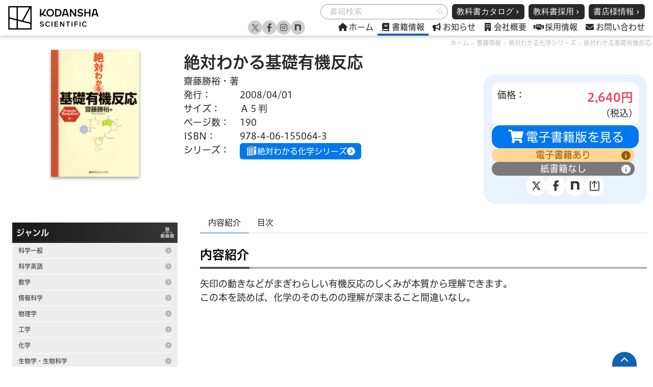

--- FILE ---
content_type: text/html
request_url: https://www.kspub.co.jp/book/detail/1550643.html
body_size: 28712
content:
<!DOCTYPE html>
<html lang="ja" class="has-navbar-fixed-top">
<head>
  <meta charset="UTF-8">
  <!--blog_id=2,pn_book_page-->
 

<title>絶対わかる基礎有機反応   | 書籍情報 | 株式会社 講談社サイエンティフィク</title>
  <!--meta,OGP-->
  <meta name="keywords" content="絶対わかる基礎有機反応,化学,有機化学,絶対わかる化学">


  <meta name="description" content="矢印の動きなどがまぎわらしい有機反応のしくみが本質から理解できます。 この本を読めば、化学のそのものの理解が深まること間違いなし。">



  <link rel="icon" href="/favicon.svg" type="image/svg+xml">

  
    <meta property="og:title" content="絶対わかる基礎有機反応  ">
    <meta property="og:url" content="https://www.kspub.co.jp/book/detail/1550643.html">
    <meta property="og:image" content="/book/detail/images/155064-1.gif">
    <meta property="og:title" content="絶対わかる基礎有機反応   | 書籍情報 | 株式会社 講談社サイエンティフィク">
    <meta property="og:url" content="https://www.kspub.co.jp/book/">
    <meta property="og:image" content="https://www.kspub.co.jp/book/images/kspub-logo-vert-300.png">

    <!-- Twitter Card -->
    <meta name="twitter:card" content="summary">
    <meta name="twitter:title" content="絶対わかる基礎有機反応   | 書籍情報 | 株式会社 講談社サイエンティフィク">
    <meta name="twitter:image" content="/book/detail/images/155064-1.gif">
    <meta name="twitter:site" content="@kspub_kodansha">

  
  <link rel="start" href="https://www.kspub.co.jp/book/" title="Home" />
  <link rel="content" href="https://www.kspub.co.jp/book/" title="サイトホーム" />
  <link rel="help" href="https://www.kspub.co.jp/book/sitepolicy.html" title="ヘルプ" />
  <link rel="index" href="https://www.kspub.co.jp/book/sitemap.html" title="サイトマップ" />

  <script
  src                       = "https://font.realtype.jp/api/script/v4"
  data-rt-user              = "lXIB0vCxE1V4AEooiI4v9K3W19CgG0YG"
  data-rt-nofliker          = true
  ></script>
  <meta name="viewport" content="width=device-width">
  <link
    rel="stylesheet"
    href="https://cdn.jsdelivr.net/npm/swiper@9/swiper-bundle.min.css"
  />
  <link rel="stylesheet" href="/dist/css/base.css">
  <script type="text/javascript" src="https://www.kspub.co.jp/mt.js"></script><!--mt.js-->

  
  

</head>




<body class="book" id="book">
  <!--FolderPath:detailgenredetail/imagesseries-->
<header>
  <nav class="navbar Header is-fixed-top" role="navigation" aria-label="main navigation">
    <div class="container is-fullhd is-justify-content-space-between">
      <div class="navbar-brand HeaderNavBrand is-justify-content-space-between">
        <h1 class="is-flex is-flex-direction-column is-justify-content-center">
          <a class="navbar-item HeaderNavBrand__logoLink" href="/">
            <img src="/src/img/logo.svg" alt="株式会社 講談社サイエンティフィク">
          </a>
        </h1>

        <div class="is-flex">
          
            <a role="button" class="HeaderNavBrand__burgerBtn toggleIsActive HeaderNavBrand__burgerBtn--search" aria-label="menu" aria-expanded="false" data-target="HEADEROPT">
              <i class="fa-solid fa-magnifying-glass"></i>
              <i class="fa-solid fa-xmark"></i>
              <span>Search</span>
            </a>
          
          <a role="button" class="HeaderNavBrand__burgerBtn toggleIsActive HeaderNavBrand__burgerBtn--menu" aria-label="menu" aria-expanded="false" data-target="HEADERNAV">
            <i class="fa-solid fa-bars"></i>
            <i class="fa-solid fa-xmark"></i>
            <span>Menu</span>
          </a>
        </div>
      </div>

      <div class="HeaderFunction is-flex is-flex-direction-column">
        <div id="HEADEROPT" class="navbar-menu HeaderOpt">
          <div class="is-flex is-justify-content-end HeaderOptGroup">
            
              
              <form class="field BookSearch" action="/mt/mt-search.cgi" method="get">
                <span class="is-hidden"><input type="hidden" name="IncludeBlogs" value="2"><input type="hidden" name="CustomFieldsSearchClassType" value="entry"><input type="hidden" name="limit" value="20"><input type="hidden" name="CustomFieldsSearch" value="1"><input type="hidden" name="PreventEmptySearch" value="1"><input type="hidden" name="CustomFieldsSearchField" value="bookAuthor"><input type="hidden" name="CustomFieldsSearchField" value="bookAuthorKana"><input type="hidden" name="CustomFieldsSearchField" value="bookISBN"><input type="hidden" name="CustomFieldsSearchField" value="bookUpperSubTitle"><input type="hidden" name="CustomFieldsSearchField" value="bookUpperSubTitleKana"><input type="hidden" name="CustomFieldsSearchField" value="bookSubTitle"><input type="hidden" name="CustomFieldsSearchField" value="bookSubTitleKana"><input type="hidden" name="CustomFieldsSearchField" value="bookTitleKana"></span>
                <p class="control has-icons-right">
                  <input type="text" placeholder="書籍検索" class="input is-rounded BookSearch__bookSearchInput is-small" name="search" value="">
                  <button class="icon is-small is-right submitTrigger BookSearch__submitBtn" title="検索">
                    <i class="fa-solid fa-magnifying-glass"></i>
                  </button>
                </p>
              </form>
            
            <div class="is-flex HeaderOptSPLink is-hidden-touch">
              <a href="/download/textbookcatalog.pdf" class="button button is-black mx-2">
                <span>教科書カタログ</span>
                <span class="icon is-small">
                  <i class="fa-solid fa-angle-right"></i>
                </span>
              </a>
              <a href="/lp/text-book/" class="button button is-black">
                <span>教科書採用</span>
                <span class="icon is-small">
                  <i class="fa-solid fa-angle-right"></i>
                </span>
              </a>
              <a href="/info/cat250/" class="button button is-black ml-2">
                <span>書店様情報</span>
                <span class="icon is-small">
                  <i class="fa-solid fa-angle-right"></i>
                </span>
              </a>
            </div>
          </div>
        </div>
        <div id="HEADERNAV" class="navbar-menu HeaderNav">
          <div class="navbar-end">
            <a href="/" class="navbar-item">
              <span class="icon is-small mr-1">
                <i class="fa-solid fa-house"></i>
              </span>
              <span>ホーム</span>
            </a>

            <a href="/book/" class="navbar-item is-active">
              <span class="icon is-small mr-1">
                <i class="fa-solid fa-book"></i>
              </span>
              <span>書籍情報</span>
            </a>
            <a href="#" class="HeaderNav__accordionBtn openTrigger" data-target="BOOKINDEX"><i class="fa-solid fa-chevron-down"></i></a>
            <div class="HeaderNav__accordionMenu" id="BOOKINDEXBOX"></div>
            <a href="/info/" class="navbar-item">
              <span class="icon is-small mr-1">
                <i class="fa-solid fa-bullhorn"></i>
              </span>
              <span>お知らせ</span>
            </a>

            <a href="/company/" class="navbar-item">
              <span class="icon is-small mr-1">
                <i class="fa-solid fa-building"></i>
              </span>
              <span>会社概要</span>
            </a>

            <a href="/recruit/" class="navbar-item">
              <span class="icon is-small mr-1">
                <i class="fa-solid fa-handshake"></i>
              </span>
              <span>採用情報</span>
            </a>

            <a href="/inquiry/" class="navbar-item">
              <span class="icon is-small mr-1">
                <i class="fa-solid fa-envelope"></i>
              </span>
              <span>お問い合わせ</span>
            </a>
          </div>
          <div class="is-flex HeaderOptSPLink is-hidden-desktop is-justify-content-space-around my-2">
            <a href="/download/textbookcatalog.pdf" class="button button is-black">
              <span>教科書カタログ</span>
              <span class="icon is-small">
                <i class="fa-solid fa-angle-right"></i>
              </span>
            </a>
            <a href="/lp/text-book/" class="button button is-black">
              <span>教科書採用</span>
              <span class="icon is-small">
                <i class="fa-solid fa-angle-right"></i>
              </span>
            </a>
            <a href="/info/cat250/" class="button button is-black">
              <span>新刊案内</span>
              <span class="icon is-small">
                <i class="fa-solid fa-angle-right"></i>
              </span>
            </a>
          </div>
          <div class="HeaderNav-snslink">
            <a href="https://x.com/kspub_kodansha" class="navbar-item" target="_blank">
              <span class="icon is-small mr-1">
                <i class=""><svg id="a" data-name="レイヤー_1" xmlns="http://www.w3.org/2000/svg" viewBox="0 0 32 32">
                  <path d="M17.775,15.109l5.724-6.653h-1.356l-4.97,5.777-3.969-5.777h-4.578l6.003,8.736-6.003,6.977h1.356l5.248-6.101,4.192,6.101h4.578l-6.225-9.06h0ZM15.917,17.269l-.608-.87-4.839-6.922h2.083l3.905,5.586.608.87,5.076,7.261h-2.083l-4.142-5.925h0Z"/>
                </svg></i>
              </span>
            </a>
            <a href="https://www.facebook.com/kspub/" class="navbar-item" target="_blank">
              <span class="icon is-small mr-1">
                <i class="fa-brands fa-facebook-f"></i>
              </span>
            </a>
            <a href="https://www.instagram.com/kspub_kodansha/" class="navbar-item" target="_blank">
              <span class="icon is-small mr-1">
                <i class="fa-brands fa-instagram"></i>
              </span>
            </a>
            <a href="https://note.com/kspub" class="navbar-item" target="_blank">
              <span class="icon is-small mr-1">
                <i class=""><svg id="a" data-name="レイヤー_1" xmlns="http://www.w3.org/2000/svg" viewBox="0 0 32 32"><path d="M9.041,8.963c2.69,0,6.371-.137,9.015-.065,3.545.091,4.883,1.639,4.929,5.451.046,2.161,0,8.336,0,8.336h-3.838c0-5.405.02-6.299,0-8.003-.046-1.501-.47-2.213-1.625-2.35-1.221-.137-4.641-.02-4.641-.02v10.379h-3.838v-13.728Z"/></svg></i>
              </span>
            </a>
          </div>
        </div>
      </div>
    </div>
  </nav>
</header><!--<header>タグ-->

  <!-- コンテンツ -->
  <section class="container is-fullhd MainContents Book" itemscope itemtype="https://schema.org/Book">
    <nav class="breadcrumb" aria-label="breadcrumbs">
  <ul>
    <li><a href="/">ホーム</a></li>
    
  <li><a href="https://www.kspub.co.jp/book/">書籍情報</a></li>
  
  
      
      
        
        <li><a href="https://www.kspub.co.jp/book/series/S090.html">絶対わかる化学シリーズ</a></li>
      
    
  <li><a href="https://www.kspub.co.jp/book/detail/1550643.html">絶対わかる基礎有機反応</a></li>

  </ul>
</nav>

    <div class="column BookIntroduction">
      <div class="BookTitleAndSpecWrap">
        <div class="BookTitle">
          
          <h1 class="BookIntroduction__title">絶対わかる基礎有機反応</h1>
          <h2 class="BookIntroduction__subTitle"> </h2>
        </div>
        <div class="BookSpec">
          <dl class="BookInfo">
            <dt class="BookInfo__term BookInfo__term--author">著者・編者</dt><dd class="BookInfo__desc BookInfo__desc--author" itemprop="author">齋藤勝裕・著</dd>
            <dt class="BookInfo__term">発行</dt><dd class="BookInfo__desc" itemprop="datePublished" content="2023-02-14">2008/04/01</dd>
            <dt class="BookInfo__term">サイズ</dt><dd class="BookInfo__desc" itemprop="bookFormat">Ａ５判</dd>
            <dt class="BookInfo__term">ページ数</dt><dd class="BookInfo__desc" itemprop="numberOfPages">190</dd>
            <dt class="BookInfo__term">ISBN</dt><dd class="BookInfo__desc" itemprop="isbn">978-4-06-155064-3</dd>
            
            
              <dt class="BookInfo__term">シリーズ</dt>
              <dd class="BookInfo__desc"><a href="https://www.kspub.co.jp/book/series/S090.html" class="tag is-medium tag--series">絶対わかる化学シリーズ</a></dd>
            
          </dl>
          <div class="BookPurchaseBlock">
            <dl class="BookPrice">
              <dt class="BookPrice__term">価格</dt>
              <dd class="BookPrice__desc BookPriceYen">
                <span class="BookPriceYen__figure" itemprop="price">
                  <!--
                  
                  
                  
                  
                  
                  税抜き価格： 2,400 円
                  -->
                  2,640
                </span>
                <meta itemprop="priceCurrency" content="JPY">
                <span class="BookPriceYen__unit">円</span>
                <span class="BookPriceYen__tax">(税込)</span>
              </dd>
            </dl>

            
            
              
                
                  <!--bookRetailFlag:bookDateWhere0, bookStock:true, bookStockOnlyEpub:true, -->
                  <a target="book_club_other_page_link" onClick="window.open('http://bookclub.kodansha.co.jp/buy?isbn=9784061550643&tab=2', 'book_club_other_page_link', 'width=600,height=340,scrollbars=yes,resizable=yes');" class="BookPurchaseBlock__btn BookPurchaseBlock__btn--cart">電子書籍版を見る</a>
                  
                
              
            

            
              <div class="BookPurchaseBlock__info BookPurchaseBlock__info--epub">電子書籍あり<span class="tooltip">紙の本と価格が異なる場合があります。書店によって価格・配信日・取り扱いの有無が異なる場合があります。</span></div>
            
            
              
                <div class="BookPurchaseBlock__info BookPurchaseBlock__info--onlyepub">紙書籍なし<span class="tooltip">紙の書籍に在庫がない書籍です。</span></div>
              
            

            

            
            

            <div class="BookPurchaseBlock__snsShareWrap">
              <a class="button is-x" onclick="shareToX()">
                <span class="icon">
                  <i class="ksi ksi-x fa-lg"></i>
                </span>
              </a>
              <a class="button is-facebook" onclick="shareToFacebook()">
                <span class="icon">
                  <i class="ksi ksi-facebook fa-lg"></i>
                </span>
              </a>
              <a class="button is-note" onclick="shareToNote()">
                <span class="icon">
                  <i class="ksi ksi-note fa-lg"></i>
                </span>
              </a>
              
              <a class="button is-share" onclick="webShare()">
                <span class="icon">
                  <i class="ksi ksi-share fa-lg"></i>
                </span>
              </a>
            </div>

          </div>
        </div>
      </div>
      <div class="BookCoverWrap">
        <div class="BookCoverWrap__cover"><img loading="lazy" src="/book/detail/images/155064-1.gif" alt="絶対わかる基礎有機反応  " itemprop="image"></div>

      </div>
    </div>
    <div class="column BookDescription">
      <div class="BookDescriptionWrap">
        <nav class="tabs BookDescriptionTabs" id="BOOKDESCRIPTIONTABS" aria-label="書籍の詳細情報">



          <ul role="tablist">

            <li class="is-active" role="presentation">
              <a href="#BDC-DESCRIPTION" role="tab" aria-selected="true" aria-controls="BDC-DESCRIPTION">内容紹介</a>
            </li>


            <li role="presentation">
              <a href="#BDC-INDEX" role="tab" aria-selected="false" aria-controls="BDC-INDEX">目次</a>
            </li>


          </ul>
        </nav>
        <div class="tab-contents" id="BOOKDESCRIPTIONCONTENTS">

          <div class="tab-content" id="BDC-DESCRIPTION" role="tabpanel" aria-labelledby="tab-description">
            <h2 class="MainContents__title MainContents__title--small MainContents__title--underline">内容紹介</h2>
            <div itemprop="description">
<p>矢印の動きなどがまぎわらしい有機反応のしくみが本質から理解できます。<br /> この本を読めば、化学のそのものの理解が深まること間違いなし。</p>
            </div>
          </div>


          <div class="tab-content" id="BDC-INDEX" role="tabpanel" aria-labelledby="tab-index" hidden>
            <h2 class="MainContents__title MainContents__title--small MainContents__title--underline">目次</h2>
<p>第1部　基礎事項<br /> 　1章　反応機構の表現<br /> 　2章　反応の種類<br /> 第2部　基礎反応<br /> 　3章　置換反応<br /> 　4章　脱離反応<br /> 第3部　不飽和結合の反応<br /> 　5章　C＝C二重結合の反応性<br /> 　6章　C＝O二重結合の反応性<br /> 　7章　芳香族化合物の反応<br /> 　8章　転位反応<br /> 第4部　反応の理論的解析<br /> 　9章　分子軌道法<br /> 　10章　閉環・開環反応<br /> 　11章　水素移動反応<br /> 　12章　付加環化反応</p>
          </div>


        </div>
      </div>
      <div class="column is-narrow BookIndexColumn" id="BOOKINDEX">
        <nav class="BookIndexWrap">
          <h2 class="BookIndexWrap__title BookIndexWrap__title--category">ジャンル</h2>
<ul class="BookIndexWrap__list">


  
    <li>
      <a href="https://www.kspub.co.jp/book/genre/science.html">
        <span class="CategoryLabel">科学一般</span>
      </a>
    </li>
  

  
    <li>
      <a href="https://www.kspub.co.jp/book/genre/scientificlang.html">
        <span class="CategoryLabel">科学英語</span>
      </a>
    </li>
  

  
    <li>
      <a href="https://www.kspub.co.jp/book/genre/math.html">
        <span class="CategoryLabel">数学</span>
      </a>
    </li>
  

  
    <li>
      <a href="https://www.kspub.co.jp/book/genre/informationscience.html">
        <span class="CategoryLabel">情報科学</span>
      </a>
    </li>
  

  
    <li>
      <a href="https://www.kspub.co.jp/book/genre/physics.html">
        <span class="CategoryLabel">物理学</span>
      </a>
    </li>
  

  
    <li>
      <a href="https://www.kspub.co.jp/book/genre/engineering.html">
        <span class="CategoryLabel">工学</span>
      </a>
    </li>
  

  
    <li>
      <a href="https://www.kspub.co.jp/book/genre/chemistry.html">
        <span class="CategoryLabel">化学</span>
      </a>
    </li>
  

  
    <li>
      <a href="https://www.kspub.co.jp/book/genre/bioscience.html">
        <span class="CategoryLabel">生物学・生物科学</span>
      </a>
    </li>
  

  
    <li>
      <a href="https://www.kspub.co.jp/book/genre/medicine.html">
        <span class="CategoryLabel">医学・薬学・臨床検査・看護</span>
      </a>
    </li>
  

  
    <li>
      <a href="https://www.kspub.co.jp/book/genre/lifescience.html">
        <span class="CategoryLabel">栄養科学・生活科学</span>
      </a>
    </li>
  

  
    <li>
      <a href="https://www.kspub.co.jp/book/genre/sports.html">
        <span class="CategoryLabel">健康科学・スポーツ医科学</span>
      </a>
    </li>
  

  
    <li>
      <a href="https://www.kspub.co.jp/book/genre/animalmedicine.html">
        <span class="CategoryLabel">獣医学・畜産学・農学・水産学</span>
      </a>
    </li>
  

  
    <li>
      <a href="https://www.kspub.co.jp/book/genre/envscience.html">
        <span class="CategoryLabel">地球環境科学</span>
      </a>
    </li>
  

  
    <li>
      <a href="https://www.kspub.co.jp/book/genre/economics.html">
        <span class="CategoryLabel">経営・商学・経済学</span>
      </a>
    </li>
  

  
    <li>
      <a href="https://www.kspub.co.jp/book/genre/psychology.html">
        <span class="CategoryLabel">心理学</span>
      </a>
    </li>
  

  
    <li>
      <a href="https://www.kspub.co.jp/book/genre/general.html">
        <span class="CategoryLabel">人文科学/その他</span>
      </a>
    </li>
  


</ul>
          <h2 class="BookIndexWrap__title BookIndexWrap__title--series">シリーズ</h2>
<ul class="BookIndexWrap__list">


  
    <li>
      <a href="https://www.kspub.co.jp/book/series/S137.html">
        <span class="CategoryLabel">データサイエンス入門</span>
      </a>
    </li>
  

  
    <li>
      <a href="https://www.kspub.co.jp/book/series/S069.html">
        <span class="CategoryLabel">実践Data Science</span>
      </a>
    </li>
  

  
    <li>
      <a href="https://www.kspub.co.jp/book/series/S042.html">
        <span class="CategoryLabel">機械学習スタートアップ</span>
      </a>
    </li>
  

  
    <li>
      <a href="https://www.kspub.co.jp/book/series/S043.html">
        <span class="CategoryLabel">機械学習プロフェッショナル</span>
      </a>
    </li>
  

  
    <li>
      <a href="https://www.kspub.co.jp/book/series/S012.html">
        <span class="CategoryLabel">イラストで学ぶ</span>
      </a>
    </li>
  

  
    <li>
      <a href="https://www.kspub.co.jp/book/series/S158.html">
        <span class="CategoryLabel">はじめて</span>
      </a>
    </li>
  

  
    <li>
      <a href="https://www.kspub.co.jp/book/series/S156.html">
        <span class="CategoryLabel">新バイオテクノロジーテキスト</span>
      </a>
    </li>
  

  
    <li>
      <a href="https://www.kspub.co.jp/book/series/S028.html">
        <span class="CategoryLabel">エキスパート応用化学テキスト</span>
      </a>
    </li>
  

  
    <li>
      <a href="https://www.kspub.co.jp/book/series/S080.html">
        <span class="CategoryLabel">生物工学系テキスト</span>
      </a>
    </li>
  

  
    <li>
      <a href="https://www.kspub.co.jp/book/series/S067.html">
        <span class="CategoryLabel">講談社基礎物理学</span>
      </a>
    </li>
  

  
    <li>
      <a href="https://www.kspub.co.jp/book/series/S020.html">
        <span class="CategoryLabel">栄養科学シリーズＮＥＸＴ</span>
      </a>
    </li>
  

  
    <li>
      <a href="https://www.kspub.co.jp/book/series/S077.html">
        <span class="CategoryLabel">ステップアップ心理学</span>
      </a>
    </li>
  

  
    <li>
      <a href="https://www.kspub.co.jp/book/series/S066.html">
        <span class="CategoryLabel">公認心理師ベーシック講座</span>
      </a>
    </li>
  

  
    <li>
      <a href="https://www.kspub.co.jp/book/series/S240.html">
        <span class="CategoryLabel">わかりやすい薬学系</span>
      </a>
    </li>
  

  
    <li>
      <a href="https://www.kspub.co.jp/book/series/S068.html">
        <span class="CategoryLabel">今度こそわかる</span>
      </a>
    </li>
  

  
    <li>
      <a href="https://www.kspub.co.jp/book/series/S030.html">
        <span class="CategoryLabel">絵でわかる</span>
      </a>
    </li>
  

  
    <li>
      <a href="https://www.kspub.co.jp/book/series/S183.html">
        <span class="CategoryLabel">休み時間</span>
      </a>
    </li>
  

  
    <li>
      <a href="https://www.kspub.co.jp/book/series/S070.html">
        <span class="CategoryLabel">好きになる</span>
      </a>
    </li>
  

  
    <li>
      <a href="https://www.kspub.co.jp/book/series/S150.html">
        <span class="CategoryLabel">なっとく</span>
      </a>
    </li>
  

  
    <li>
      <a href="https://www.kspub.co.jp/book/series/S110.html">
        <span class="CategoryLabel">ゼロから学ぶ</span>
      </a>
    </li>
  

  
    <li>
      <a href="https://www.kspub.co.jp/book/series/S130.html">
        <span class="CategoryLabel">単位が取れる</span>
      </a>
    </li>
  

  
    <li>
      <a href="https://www.kspub.co.jp/book/series/S090.html">
        <span class="CategoryLabel">絶対わかる化学</span>
      </a>
    </li>
  

  
    <li>
      <a href="https://www.kspub.co.jp/book/series/S140.html">
        <span class="CategoryLabel">ドラゴン桜式ドリル</span>
      </a>
    </li>
  

  
    <li>
      <a href="https://www.kspub.co.jp/book/series/S165.html">
        <span class="CategoryLabel">Flora of Japan</span>
      </a>
    </li>
  


</ul>
          <div class="BookIndexWrap__list">
            <div class="BookIndexWrap__listitem">
              <a href="https://www.kspub.co.jp/book/detail/labnote.html"><span class="CategoryLabel">実験ノート</span></a>
            </div>
          </div>
        </nav>
      </div>
    </div>
  </section>

  <footer class="Footer">
  <a href="#top" class="Footer__gototopBtn"><i class="fa-solid fa-chevron-up"></i></a>
  <div class="Footer__wrap">
    <div class="columns is-desktop Footer__infoAndMap is-variable is-3-tablet is-6-desktop is-7-widescreen is-8-fullhd">
      <div class="column is-narrow FooterCompanyInfo">
        <h2 class="FooterCompanyInfo__name">株式会社 講談社サイエンティフィク</h2>
        <p class="FooterCompanyInfo__postCode">〒162-0825</p>
        <p class="FooterCompanyInfo__address">東京都新宿区神楽坂2-14 ノービィビル6階</p>
        <p class="FooterCompanyInfo__telNum">TEL：03-3235-3701</p>
        <p class="FooterCompanyInfo__faxNum">FAX：03-3235-4223</p>
      </div>
      <div class="column FooterSiteMap">
        <ul class="FooterSiteMap__parentPage">
          <li><a href="/">ホーム</a></li>
          <li><a href="/book/">書籍情報</a>
            <ul class="FooterSiteMap__childPage">
              <li><a href="/book/-newbooks.html">新刊一覧</a></li>
            </ul>
          </li>
          <li><a href="/lp/text-book/">教科書採用</a></li>
          <li><a href="/mailmagazine/">SNS・メルマガ</a></li>
          <li><a href="/info/">お知らせ</a></li>
          <li><a href="/company/">会社概要</a>
            <ul class="FooterSiteMap__childPage">
              <li><a href="/company/aboutus.html">会社紹介・沿革</a></li>
              <li><a href="/company/access.html">アクセス・地図</a></li>
            </ul>
          </li>
          <li><a href="/recruit/">採用情報</a></li>
          <li><a href="/inquiry/">お問い合わせ</a>
            
          </li>
          <li><a href="/policy/privacy.html">プライバシーポリシー</a></li>
          <li><a href="/policy/copyright.html">著作権について</a></li>
          <li><a href="/policy/site.html">サイトポリシー</a></li>
        </ul>
      </div>
    </div>
  </div>
  <div class="Footer__wrap Footer__wrap--bg">
    <div class="Footer__logoAndCopy">
      <div class="FooterSnsLinks">
        <div class="FooterSnsLink"><a href="https://x.com/kspub_kodansha" target="_blank" class="FooterSnsLink__btn FooterSnsLink__btn--twitter">Twitter</a></div>
        <div class="FooterSnsLink"><a href="https://www.facebook.com/kspub/" target="_blank" class="FooterSnsLink__btn FooterSnsLink__btn--facebook">Facebook</a></div>
        <div class="FooterSnsLink"><a href="https://www.instagram.com/kspub_kodansha/" target="_blank" class="FooterSnsLink__btn FooterSnsLink__btn--instagram">Facebook</a></div>
        <div class="FooterSnsLink"><a href="https://note.com/kspub/" target="_blank" class="FooterSnsLink__btn FooterSnsLink__btn--note">note</a></div>
      </div>
      <div class="FooterCompanyLogoAndCopy">
        <div class="FooterCompanyLogoAndCopy__logo"><a href="/"><img src="/dist/img/logo-footer-kodansha.svg" alt="株式会社 講談社サイエンティフィク"></a></div>
        <div class="FooterCompanyLogoAndCopy__copy">&copy; 株式会社講談社サイエンティフィク</div>
      </div>
    </div>
  </div>
</footer>

<!-- Google tag (gtag.js) -->
<script async src="https://www.googletagmanager.com/gtag/js?id=G-R0LFKJ89EW"></script>
<script>
  window.dataLayer = window.dataLayer || [];
  function gtag(){dataLayer.push(arguments);}
  gtag('js', new Date());

  gtag('config', 'G-R0LFKJ89EW');
</script>

<script src="/dist/js/swiper-bundle.min.js"></script>
  <script src="/dist/js/budoux-ja.min.js"></script>
  <script src="/dist/js/base.js"></script>
  <script src="https://yubinbango.github.io/yubinbango/yubinbango.js"></script>


</body>
</html>


--- FILE ---
content_type: text/css
request_url: https://www.kspub.co.jp/dist/css/base.css
body_size: 486383
content:
/*! bulma.io v0.9.4 | MIT License | github.com/jgthms/bulma */.button,.input,.textarea,.select select,.file-cta,.file-name,.pagination-previous,.pagination-next,.pagination-link,.pagination-ellipsis{position:relative;display:inline-flex;align-items:center;justify-content:flex-start;height:2.5em;padding-top:calc(.5em - 1px);padding-right:calc(.75em - 1px);padding-bottom:calc(.5em - 1px);padding-left:calc(.75em - 1px);font-size:1rem;line-height:1.5;vertical-align:top;border:1px solid transparent;border-radius:4px;box-shadow:none;-moz-appearance:none;-webkit-appearance:none}.button:focus,.input:focus,.textarea:focus,.select select:focus,.file-cta:focus,.file-name:focus,.pagination-previous:focus,.pagination-next:focus,.pagination-link:focus,.pagination-ellipsis:focus,.is-focused.button,.is-focused.input,.is-focused.textarea,.select select.is-focused,.is-focused.file-cta,.is-focused.file-name,.is-focused.pagination-previous,.is-focused.pagination-next,.is-focused.pagination-link,.is-focused.pagination-ellipsis,.button:active,.input:active,.textarea:active,.select select:active,.file-cta:active,.file-name:active,.pagination-previous:active,.pagination-next:active,.pagination-link:active,.pagination-ellipsis:active,.is-active.button,.is-active.input,.is-active.textarea,.select select.is-active,.is-active.file-cta,.is-active.file-name,.is-active.pagination-previous,.is-active.pagination-next,.is-active.pagination-link,.is-active.pagination-ellipsis{outline:none}.button[disabled],.input[disabled],.textarea[disabled],.select select[disabled],.file-cta[disabled],.file-name[disabled],.pagination-previous[disabled],.pagination-next[disabled],.pagination-link[disabled],.pagination-ellipsis[disabled],fieldset[disabled] .button,fieldset[disabled] .input,fieldset[disabled] .textarea,fieldset[disabled] .select select,.select fieldset[disabled] select,fieldset[disabled] .file-cta,fieldset[disabled] .file-name,fieldset[disabled] .pagination-previous,fieldset[disabled] .pagination-next,fieldset[disabled] .pagination-link,fieldset[disabled] .pagination-ellipsis{cursor:not-allowed}.button,.file,.breadcrumb,.pagination-previous,.pagination-next,.pagination-link,.pagination-ellipsis,.tabs,.is-unselectable{-webkit-touch-callout:none;-webkit-user-select:none;-moz-user-select:none;-ms-user-select:none;user-select:none}.select:not(.is-multiple):not(.is-loading)::after,.navbar-link:not(.is-arrowless)::after{position:absolute;top:50%;display:block;width:.625em;height:.625em;margin-top:-0.4375em;pointer-events:none;content:" ";border:3px solid transparent;border-top:0;border-right:0;border-radius:2px;transform:rotate(-45deg);transform-origin:center}.box:not(:last-child),.content:not(:last-child),.notification:not(:last-child),.progress:not(:last-child),.table:not(:last-child),.table-container:not(:last-child),.title:not(:last-child),.subtitle:not(:last-child),.block:not(:last-child),.breadcrumb:not(:last-child),.level:not(:last-child),.message:not(:last-child),.pagination:not(:last-child),.tabs:not(:last-child){margin-bottom:1.5rem}.delete,.modal-close{position:relative;display:inline-block;flex-grow:0;flex-shrink:0;width:20px;min-width:20px;max-width:20px;height:20px;min-height:20px;max-height:20px;font-size:0;vertical-align:top;pointer-events:auto;cursor:pointer;-webkit-user-select:none;-moz-user-select:none;-ms-user-select:none;user-select:none;background-color:rgba(10, 10, 10, 0.2);border:none;border-radius:9999px;outline:none;-webkit-touch-callout:none;-moz-appearance:none;-webkit-appearance:none}.delete::before,.modal-close::before,.delete::after,.modal-close::after{position:absolute;top:50%;left:50%;display:block;content:"";background-color:white;transform:translateX(-50%) translateY(-50%) rotate(45deg);transform-origin:center center}.delete::before,.modal-close::before{width:50%;height:2px}.delete::after,.modal-close::after{width:2px;height:50%}.delete:hover,.modal-close:hover,.delete:focus,.modal-close:focus{background-color:rgba(10, 10, 10, 0.3)}.delete:active,.modal-close:active{background-color:rgba(10, 10, 10, 0.4)}.is-small.delete,.is-small.modal-close{width:16px;min-width:16px;max-width:16px;height:16px;min-height:16px;max-height:16px}.is-medium.delete,.is-medium.modal-close{width:24px;min-width:24px;max-width:24px;height:24px;min-height:24px;max-height:24px}.is-large.delete,.is-large.modal-close{width:32px;min-width:32px;max-width:32px;height:32px;min-height:32px;max-height:32px}.button.is-loading::after,.loader,.select.is-loading::after,.control.is-loading::after{position:relative;display:block;width:1em;height:1em;content:"";border:2px solid #dbdbdb;border-top-color:transparent;border-right-color:transparent;border-radius:9999px;-webkit-animation:spinAround 500ms infinite linear;animation:spinAround 500ms infinite linear}.image.is-square img,.image.is-square .has-ratio,.image.is-1by1 img,.image.is-1by1 .has-ratio,.image.is-5by4 img,.image.is-5by4 .has-ratio,.image.is-4by3 img,.image.is-4by3 .has-ratio,.image.is-3by2 img,.image.is-3by2 .has-ratio,.image.is-5by3 img,.image.is-5by3 .has-ratio,.image.is-16by9 img,.image.is-16by9 .has-ratio,.image.is-2by1 img,.image.is-2by1 .has-ratio,.image.is-3by1 img,.image.is-3by1 .has-ratio,.image.is-4by5 img,.image.is-4by5 .has-ratio,.image.is-3by4 img,.image.is-3by4 .has-ratio,.image.is-2by3 img,.image.is-2by3 .has-ratio,.image.is-3by5 img,.image.is-3by5 .has-ratio,.image.is-9by16 img,.image.is-9by16 .has-ratio,.image.is-1by2 img,.image.is-1by2 .has-ratio,.image.is-1by3 img,.image.is-1by3 .has-ratio,.modal,.modal-background,.is-overlay,.hero-video{position:absolute;top:0;right:0;bottom:0;left:0}.navbar-burger{padding:0;margin:0;font-family:inherit;font-size:1em;color:currentColor;background:none;border:none;-moz-appearance:none;-webkit-appearance:none;appearance:none}/*! minireset.css v0.0.6 | MIT License | github.com/jgthms/minireset.css */html,body,p,ol,ul,li,dl,dt,dd,blockquote,figure,fieldset,legend,textarea,pre,iframe,hr,h1,h2,h3,h4,h5,h6{padding:0;margin:0}h1,h2,h3,h4,h5,h6{font-size:100%;font-weight:normal}ul{list-style:none}button,input,select,textarea{margin:0}html{box-sizing:border-box}*,*::before,*::after{box-sizing:inherit}img,video{max-width:100%;height:auto}iframe{border:0}table{border-spacing:0;border-collapse:collapse}td,th{padding:0}td:not([align]),th:not([align]){text-align:inherit}html{min-width:300px;overflow-x:hidden;overflow-y:scroll;font-size:16px;background-color:white;-moz-osx-font-smoothing:grayscale;-webkit-font-smoothing:antialiased;text-rendering:optimizeLegibility;-webkit-text-size-adjust:100%;-moz-text-size-adjust:100%;text-size-adjust:100%}article,aside,figure,footer,header,hgroup,section{display:block}body,button,input,optgroup,select,textarea{font-family:BlinkMacSystemFont,-apple-system,"Segoe UI","Roboto","Oxygen","Ubuntu","Cantarell","Fira Sans","Droid Sans","Helvetica Neue","Helvetica","Arial",sans-serif}code,pre{-moz-osx-font-smoothing:auto;-webkit-font-smoothing:auto;font-family:monospace}body{font-size:1em;font-weight:400;line-height:1.5;color:#4a4a4a}a{color:#485fc7;text-decoration:none;cursor:pointer}a strong{color:currentColor}a:hover{color:#363636}code{padding:.25em .5em .25em;font-size:.875em;font-weight:normal;color:#da1039;background-color:whitesmoke}hr{display:block;height:2px;margin:1.5rem 0;background-color:whitesmoke;border:none}img{max-width:100%;height:auto}input[type=checkbox],input[type=radio]{vertical-align:baseline}small{font-size:.875em}span{font-style:inherit;font-weight:inherit}strong{font-weight:700;color:#363636}fieldset{border:none}pre{padding:1.25rem 1.5rem;overflow-x:auto;font-size:.875em;color:#4a4a4a;word-wrap:normal;white-space:pre;background-color:whitesmoke;-webkit-overflow-scrolling:touch}pre code{padding:0;font-size:1em;color:currentColor;background-color:transparent}table td,table th{vertical-align:top}table td:not([align]),table th:not([align]){text-align:inherit}table th{color:#363636}@-webkit-keyframes spinAround{from{transform:rotate(0deg)}to{transform:rotate(359deg)}}@keyframes spinAround{from{transform:rotate(0deg)}to{transform:rotate(359deg)}}.box{display:block;padding:1.25rem;color:#4a4a4a;background-color:white;border-radius:6px;box-shadow:0 .5em 1em -0.125em rgba(10, 10, 10, 0.1),0 0px 0 1px rgba(10, 10, 10, 0.02)}a.box:hover,a.box:focus{box-shadow:0 .5em 1em -0.125em rgba(10, 10, 10, 0.1),0 0 0 1px #485fc7}a.box:active{box-shadow:inset 0 1px 2px rgba(10, 10, 10, 0.2),0 0 0 1px #485fc7}.button{justify-content:center;padding-top:calc(.5em - 1px);padding-right:1em;padding-bottom:calc(.5em - 1px);padding-left:1em;color:#363636;text-align:center;white-space:nowrap;cursor:pointer;background-color:white;border-color:#dbdbdb;border-width:1px}.button strong{color:inherit}.button .icon,.button .icon.is-small,.button .icon.is-medium,.button .icon.is-large{width:1.5em;height:1.5em}.button .icon:first-child:not(:last-child){margin-right:.25em;margin-left:calc(-0.5em - 1px)}.button .icon:last-child:not(:first-child){margin-right:calc(-0.5em - 1px);margin-left:.25em}.button .icon:first-child:last-child{margin-right:calc(-0.5em - 1px);margin-left:calc(-0.5em - 1px)}.button:hover,.button.is-hovered{color:#363636;border-color:#b5b5b5}.button:focus,.button.is-focused{color:#363636;border-color:#485fc7}.button:focus:not(:active),.button.is-focused:not(:active){box-shadow:0 0 0 .125em rgba(72, 95, 199, 0.25)}.button:active,.button.is-active{color:#363636;border-color:#4a4a4a}.button.is-text{color:#4a4a4a;text-decoration:underline;background-color:transparent;border-color:transparent}.button.is-text:hover,.button.is-text.is-hovered,.button.is-text:focus,.button.is-text.is-focused{color:#363636;background-color:whitesmoke}.button.is-text:active,.button.is-text.is-active{color:#363636;background-color:#e8e8e8}.button.is-text[disabled],fieldset[disabled] .button.is-text{background-color:transparent;border-color:transparent;box-shadow:none}.button.is-ghost{color:#485fc7;text-decoration:none;background:none;border-color:transparent}.button.is-ghost:hover,.button.is-ghost.is-hovered{color:#485fc7;text-decoration:underline}.button.is-white{color:#0a0a0a;background-color:white;border-color:transparent}.button.is-white:hover,.button.is-white.is-hovered{color:#0a0a0a;background-color:#f9f9f9;border-color:transparent}.button.is-white:focus,.button.is-white.is-focused{color:#0a0a0a;border-color:transparent}.button.is-white:focus:not(:active),.button.is-white.is-focused:not(:active){box-shadow:0 0 0 .125em rgba(255, 255, 255, 0.25)}.button.is-white:active,.button.is-white.is-active{color:#0a0a0a;background-color:#f2f2f2;border-color:transparent}.button.is-white[disabled],fieldset[disabled] .button.is-white{background-color:white;border-color:white;box-shadow:none}.button.is-white.is-inverted{color:white;background-color:#0a0a0a}.button.is-white.is-inverted:hover,.button.is-white.is-inverted.is-hovered{background-color:black}.button.is-white.is-inverted[disabled],fieldset[disabled] .button.is-white.is-inverted{color:white;background-color:#0a0a0a;border-color:transparent;box-shadow:none}.button.is-white.is-loading::after{border-color:transparent transparent #0a0a0a #0a0a0a !important}.button.is-white.is-outlined{color:white;background-color:transparent;border-color:white}.button.is-white.is-outlined:hover,.button.is-white.is-outlined.is-hovered,.button.is-white.is-outlined:focus,.button.is-white.is-outlined.is-focused{color:#0a0a0a;background-color:white;border-color:white}.button.is-white.is-outlined.is-loading::after{border-color:transparent transparent white white !important}.button.is-white.is-outlined.is-loading:hover::after,.button.is-white.is-outlined.is-loading.is-hovered::after,.button.is-white.is-outlined.is-loading:focus::after,.button.is-white.is-outlined.is-loading.is-focused::after{border-color:transparent transparent #0a0a0a #0a0a0a !important}.button.is-white.is-outlined[disabled],fieldset[disabled] .button.is-white.is-outlined{color:white;background-color:transparent;border-color:white;box-shadow:none}.button.is-white.is-inverted.is-outlined{color:#0a0a0a;background-color:transparent;border-color:#0a0a0a}.button.is-white.is-inverted.is-outlined:hover,.button.is-white.is-inverted.is-outlined.is-hovered,.button.is-white.is-inverted.is-outlined:focus,.button.is-white.is-inverted.is-outlined.is-focused{color:white;background-color:#0a0a0a}.button.is-white.is-inverted.is-outlined.is-loading:hover::after,.button.is-white.is-inverted.is-outlined.is-loading.is-hovered::after,.button.is-white.is-inverted.is-outlined.is-loading:focus::after,.button.is-white.is-inverted.is-outlined.is-loading.is-focused::after{border-color:transparent transparent white white !important}.button.is-white.is-inverted.is-outlined[disabled],fieldset[disabled] .button.is-white.is-inverted.is-outlined{color:#0a0a0a;background-color:transparent;border-color:#0a0a0a;box-shadow:none}.button.is-black{color:white;background-color:#0a0a0a;border-color:transparent}.button.is-black:hover,.button.is-black.is-hovered{color:white;background-color:#040404;border-color:transparent}.button.is-black:focus,.button.is-black.is-focused{color:white;border-color:transparent}.button.is-black:focus:not(:active),.button.is-black.is-focused:not(:active){box-shadow:0 0 0 .125em rgba(10, 10, 10, 0.25)}.button.is-black:active,.button.is-black.is-active{color:white;background-color:black;border-color:transparent}.button.is-black[disabled],fieldset[disabled] .button.is-black{background-color:#0a0a0a;border-color:#0a0a0a;box-shadow:none}.button.is-black.is-inverted{color:#0a0a0a;background-color:white}.button.is-black.is-inverted:hover,.button.is-black.is-inverted.is-hovered{background-color:#f2f2f2}.button.is-black.is-inverted[disabled],fieldset[disabled] .button.is-black.is-inverted{color:#0a0a0a;background-color:white;border-color:transparent;box-shadow:none}.button.is-black.is-loading::after{border-color:transparent transparent white white !important}.button.is-black.is-outlined{color:#0a0a0a;background-color:transparent;border-color:#0a0a0a}.button.is-black.is-outlined:hover,.button.is-black.is-outlined.is-hovered,.button.is-black.is-outlined:focus,.button.is-black.is-outlined.is-focused{color:white;background-color:#0a0a0a;border-color:#0a0a0a}.button.is-black.is-outlined.is-loading::after{border-color:transparent transparent #0a0a0a #0a0a0a !important}.button.is-black.is-outlined.is-loading:hover::after,.button.is-black.is-outlined.is-loading.is-hovered::after,.button.is-black.is-outlined.is-loading:focus::after,.button.is-black.is-outlined.is-loading.is-focused::after{border-color:transparent transparent white white !important}.button.is-black.is-outlined[disabled],fieldset[disabled] .button.is-black.is-outlined{color:#0a0a0a;background-color:transparent;border-color:#0a0a0a;box-shadow:none}.button.is-black.is-inverted.is-outlined{color:white;background-color:transparent;border-color:white}.button.is-black.is-inverted.is-outlined:hover,.button.is-black.is-inverted.is-outlined.is-hovered,.button.is-black.is-inverted.is-outlined:focus,.button.is-black.is-inverted.is-outlined.is-focused{color:#0a0a0a;background-color:white}.button.is-black.is-inverted.is-outlined.is-loading:hover::after,.button.is-black.is-inverted.is-outlined.is-loading.is-hovered::after,.button.is-black.is-inverted.is-outlined.is-loading:focus::after,.button.is-black.is-inverted.is-outlined.is-loading.is-focused::after{border-color:transparent transparent #0a0a0a #0a0a0a !important}.button.is-black.is-inverted.is-outlined[disabled],fieldset[disabled] .button.is-black.is-inverted.is-outlined{color:white;background-color:transparent;border-color:white;box-shadow:none}.button.is-light{color:rgba(0, 0, 0, 0.7);background-color:whitesmoke;border-color:transparent}.button.is-light:hover,.button.is-light.is-hovered{color:rgba(0, 0, 0, 0.7);background-color:#eee;border-color:transparent}.button.is-light:focus,.button.is-light.is-focused{color:rgba(0, 0, 0, 0.7);border-color:transparent}.button.is-light:focus:not(:active),.button.is-light.is-focused:not(:active){box-shadow:0 0 0 .125em rgba(245, 245, 245, 0.25)}.button.is-light:active,.button.is-light.is-active{color:rgba(0, 0, 0, 0.7);background-color:#e8e8e8;border-color:transparent}.button.is-light[disabled],fieldset[disabled] .button.is-light{background-color:whitesmoke;border-color:whitesmoke;box-shadow:none}.button.is-light.is-inverted{color:whitesmoke;background-color:rgba(0, 0, 0, 0.7)}.button.is-light.is-inverted:hover,.button.is-light.is-inverted.is-hovered{background-color:rgba(0, 0, 0, 0.7)}.button.is-light.is-inverted[disabled],fieldset[disabled] .button.is-light.is-inverted{color:whitesmoke;background-color:rgba(0, 0, 0, 0.7);border-color:transparent;box-shadow:none}.button.is-light.is-loading::after{border-color:transparent transparent rgba(0, 0, 0, 0.7) rgba(0, 0, 0, 0.7) !important}.button.is-light.is-outlined{color:whitesmoke;background-color:transparent;border-color:whitesmoke}.button.is-light.is-outlined:hover,.button.is-light.is-outlined.is-hovered,.button.is-light.is-outlined:focus,.button.is-light.is-outlined.is-focused{color:rgba(0, 0, 0, 0.7);background-color:whitesmoke;border-color:whitesmoke}.button.is-light.is-outlined.is-loading::after{border-color:transparent transparent whitesmoke whitesmoke !important}.button.is-light.is-outlined.is-loading:hover::after,.button.is-light.is-outlined.is-loading.is-hovered::after,.button.is-light.is-outlined.is-loading:focus::after,.button.is-light.is-outlined.is-loading.is-focused::after{border-color:transparent transparent rgba(0, 0, 0, 0.7) rgba(0, 0, 0, 0.7) !important}.button.is-light.is-outlined[disabled],fieldset[disabled] .button.is-light.is-outlined{color:whitesmoke;background-color:transparent;border-color:whitesmoke;box-shadow:none}.button.is-light.is-inverted.is-outlined{color:rgba(0, 0, 0, 0.7);background-color:transparent;border-color:rgba(0, 0, 0, 0.7)}.button.is-light.is-inverted.is-outlined:hover,.button.is-light.is-inverted.is-outlined.is-hovered,.button.is-light.is-inverted.is-outlined:focus,.button.is-light.is-inverted.is-outlined.is-focused{color:whitesmoke;background-color:rgba(0, 0, 0, 0.7)}.button.is-light.is-inverted.is-outlined.is-loading:hover::after,.button.is-light.is-inverted.is-outlined.is-loading.is-hovered::after,.button.is-light.is-inverted.is-outlined.is-loading:focus::after,.button.is-light.is-inverted.is-outlined.is-loading.is-focused::after{border-color:transparent transparent whitesmoke whitesmoke !important}.button.is-light.is-inverted.is-outlined[disabled],fieldset[disabled] .button.is-light.is-inverted.is-outlined{color:rgba(0, 0, 0, 0.7);background-color:transparent;border-color:rgba(0, 0, 0, 0.7);box-shadow:none}.button.is-dark{color:#fff;background-color:#363636;border-color:transparent}.button.is-dark:hover,.button.is-dark.is-hovered{color:#fff;background-color:#2f2f2f;border-color:transparent}.button.is-dark:focus,.button.is-dark.is-focused{color:#fff;border-color:transparent}.button.is-dark:focus:not(:active),.button.is-dark.is-focused:not(:active){box-shadow:0 0 0 .125em rgba(54, 54, 54, 0.25)}.button.is-dark:active,.button.is-dark.is-active{color:#fff;background-color:#292929;border-color:transparent}.button.is-dark[disabled],fieldset[disabled] .button.is-dark{background-color:#363636;border-color:#363636;box-shadow:none}.button.is-dark.is-inverted{color:#363636;background-color:#fff}.button.is-dark.is-inverted:hover,.button.is-dark.is-inverted.is-hovered{background-color:#f2f2f2}.button.is-dark.is-inverted[disabled],fieldset[disabled] .button.is-dark.is-inverted{color:#363636;background-color:#fff;border-color:transparent;box-shadow:none}.button.is-dark.is-loading::after{border-color:transparent transparent #fff #fff !important}.button.is-dark.is-outlined{color:#363636;background-color:transparent;border-color:#363636}.button.is-dark.is-outlined:hover,.button.is-dark.is-outlined.is-hovered,.button.is-dark.is-outlined:focus,.button.is-dark.is-outlined.is-focused{color:#fff;background-color:#363636;border-color:#363636}.button.is-dark.is-outlined.is-loading::after{border-color:transparent transparent #363636 #363636 !important}.button.is-dark.is-outlined.is-loading:hover::after,.button.is-dark.is-outlined.is-loading.is-hovered::after,.button.is-dark.is-outlined.is-loading:focus::after,.button.is-dark.is-outlined.is-loading.is-focused::after{border-color:transparent transparent #fff #fff !important}.button.is-dark.is-outlined[disabled],fieldset[disabled] .button.is-dark.is-outlined{color:#363636;background-color:transparent;border-color:#363636;box-shadow:none}.button.is-dark.is-inverted.is-outlined{color:#fff;background-color:transparent;border-color:#fff}.button.is-dark.is-inverted.is-outlined:hover,.button.is-dark.is-inverted.is-outlined.is-hovered,.button.is-dark.is-inverted.is-outlined:focus,.button.is-dark.is-inverted.is-outlined.is-focused{color:#363636;background-color:#fff}.button.is-dark.is-inverted.is-outlined.is-loading:hover::after,.button.is-dark.is-inverted.is-outlined.is-loading.is-hovered::after,.button.is-dark.is-inverted.is-outlined.is-loading:focus::after,.button.is-dark.is-inverted.is-outlined.is-loading.is-focused::after{border-color:transparent transparent #363636 #363636 !important}.button.is-dark.is-inverted.is-outlined[disabled],fieldset[disabled] .button.is-dark.is-inverted.is-outlined{color:#fff;background-color:transparent;border-color:#fff;box-shadow:none}.button.is-primary{color:#fff;background-color:#00d1b2;border-color:transparent}.button.is-primary:hover,.button.is-primary.is-hovered{color:#fff;background-color:#00c4a7;border-color:transparent}.button.is-primary:focus,.button.is-primary.is-focused{color:#fff;border-color:transparent}.button.is-primary:focus:not(:active),.button.is-primary.is-focused:not(:active){box-shadow:0 0 0 .125em rgba(0, 209, 178, 0.25)}.button.is-primary:active,.button.is-primary.is-active{color:#fff;background-color:#00b89c;border-color:transparent}.button.is-primary[disabled],fieldset[disabled] .button.is-primary{background-color:#00d1b2;border-color:#00d1b2;box-shadow:none}.button.is-primary.is-inverted{color:#00d1b2;background-color:#fff}.button.is-primary.is-inverted:hover,.button.is-primary.is-inverted.is-hovered{background-color:#f2f2f2}.button.is-primary.is-inverted[disabled],fieldset[disabled] .button.is-primary.is-inverted{color:#00d1b2;background-color:#fff;border-color:transparent;box-shadow:none}.button.is-primary.is-loading::after{border-color:transparent transparent #fff #fff !important}.button.is-primary.is-outlined{color:#00d1b2;background-color:transparent;border-color:#00d1b2}.button.is-primary.is-outlined:hover,.button.is-primary.is-outlined.is-hovered,.button.is-primary.is-outlined:focus,.button.is-primary.is-outlined.is-focused{color:#fff;background-color:#00d1b2;border-color:#00d1b2}.button.is-primary.is-outlined.is-loading::after{border-color:transparent transparent #00d1b2 #00d1b2 !important}.button.is-primary.is-outlined.is-loading:hover::after,.button.is-primary.is-outlined.is-loading.is-hovered::after,.button.is-primary.is-outlined.is-loading:focus::after,.button.is-primary.is-outlined.is-loading.is-focused::after{border-color:transparent transparent #fff #fff !important}.button.is-primary.is-outlined[disabled],fieldset[disabled] .button.is-primary.is-outlined{color:#00d1b2;background-color:transparent;border-color:#00d1b2;box-shadow:none}.button.is-primary.is-inverted.is-outlined{color:#fff;background-color:transparent;border-color:#fff}.button.is-primary.is-inverted.is-outlined:hover,.button.is-primary.is-inverted.is-outlined.is-hovered,.button.is-primary.is-inverted.is-outlined:focus,.button.is-primary.is-inverted.is-outlined.is-focused{color:#00d1b2;background-color:#fff}.button.is-primary.is-inverted.is-outlined.is-loading:hover::after,.button.is-primary.is-inverted.is-outlined.is-loading.is-hovered::after,.button.is-primary.is-inverted.is-outlined.is-loading:focus::after,.button.is-primary.is-inverted.is-outlined.is-loading.is-focused::after{border-color:transparent transparent #00d1b2 #00d1b2 !important}.button.is-primary.is-inverted.is-outlined[disabled],fieldset[disabled] .button.is-primary.is-inverted.is-outlined{color:#fff;background-color:transparent;border-color:#fff;box-shadow:none}.button.is-primary.is-light{color:#00947e;background-color:#ebfffc}.button.is-primary.is-light:hover,.button.is-primary.is-light.is-hovered{color:#00947e;background-color:#defffa;border-color:transparent}.button.is-primary.is-light:active,.button.is-primary.is-light.is-active{color:#00947e;background-color:#d1fff8;border-color:transparent}.button.is-link{color:#fff;background-color:#485fc7;border-color:transparent}.button.is-link:hover,.button.is-link.is-hovered{color:#fff;background-color:#3e56c4;border-color:transparent}.button.is-link:focus,.button.is-link.is-focused{color:#fff;border-color:transparent}.button.is-link:focus:not(:active),.button.is-link.is-focused:not(:active){box-shadow:0 0 0 .125em rgba(72, 95, 199, 0.25)}.button.is-link:active,.button.is-link.is-active{color:#fff;background-color:#3a51bb;border-color:transparent}.button.is-link[disabled],fieldset[disabled] .button.is-link{background-color:#485fc7;border-color:#485fc7;box-shadow:none}.button.is-link.is-inverted{color:#485fc7;background-color:#fff}.button.is-link.is-inverted:hover,.button.is-link.is-inverted.is-hovered{background-color:#f2f2f2}.button.is-link.is-inverted[disabled],fieldset[disabled] .button.is-link.is-inverted{color:#485fc7;background-color:#fff;border-color:transparent;box-shadow:none}.button.is-link.is-loading::after{border-color:transparent transparent #fff #fff !important}.button.is-link.is-outlined{color:#485fc7;background-color:transparent;border-color:#485fc7}.button.is-link.is-outlined:hover,.button.is-link.is-outlined.is-hovered,.button.is-link.is-outlined:focus,.button.is-link.is-outlined.is-focused{color:#fff;background-color:#485fc7;border-color:#485fc7}.button.is-link.is-outlined.is-loading::after{border-color:transparent transparent #485fc7 #485fc7 !important}.button.is-link.is-outlined.is-loading:hover::after,.button.is-link.is-outlined.is-loading.is-hovered::after,.button.is-link.is-outlined.is-loading:focus::after,.button.is-link.is-outlined.is-loading.is-focused::after{border-color:transparent transparent #fff #fff !important}.button.is-link.is-outlined[disabled],fieldset[disabled] .button.is-link.is-outlined{color:#485fc7;background-color:transparent;border-color:#485fc7;box-shadow:none}.button.is-link.is-inverted.is-outlined{color:#fff;background-color:transparent;border-color:#fff}.button.is-link.is-inverted.is-outlined:hover,.button.is-link.is-inverted.is-outlined.is-hovered,.button.is-link.is-inverted.is-outlined:focus,.button.is-link.is-inverted.is-outlined.is-focused{color:#485fc7;background-color:#fff}.button.is-link.is-inverted.is-outlined.is-loading:hover::after,.button.is-link.is-inverted.is-outlined.is-loading.is-hovered::after,.button.is-link.is-inverted.is-outlined.is-loading:focus::after,.button.is-link.is-inverted.is-outlined.is-loading.is-focused::after{border-color:transparent transparent #485fc7 #485fc7 !important}.button.is-link.is-inverted.is-outlined[disabled],fieldset[disabled] .button.is-link.is-inverted.is-outlined{color:#fff;background-color:transparent;border-color:#fff;box-shadow:none}.button.is-link.is-light{color:#3850b7;background-color:#eff1fa}.button.is-link.is-light:hover,.button.is-link.is-light.is-hovered{color:#3850b7;background-color:#e6e9f7;border-color:transparent}.button.is-link.is-light:active,.button.is-link.is-light.is-active{color:#3850b7;background-color:#dce0f4;border-color:transparent}.button.is-info{color:#fff;background-color:#3e8ed0;border-color:transparent}.button.is-info:hover,.button.is-info.is-hovered{color:#fff;background-color:#3488ce;border-color:transparent}.button.is-info:focus,.button.is-info.is-focused{color:#fff;border-color:transparent}.button.is-info:focus:not(:active),.button.is-info.is-focused:not(:active){box-shadow:0 0 0 .125em rgba(62, 142, 208, 0.25)}.button.is-info:active,.button.is-info.is-active{color:#fff;background-color:#3082c5;border-color:transparent}.button.is-info[disabled],fieldset[disabled] .button.is-info{background-color:#3e8ed0;border-color:#3e8ed0;box-shadow:none}.button.is-info.is-inverted{color:#3e8ed0;background-color:#fff}.button.is-info.is-inverted:hover,.button.is-info.is-inverted.is-hovered{background-color:#f2f2f2}.button.is-info.is-inverted[disabled],fieldset[disabled] .button.is-info.is-inverted{color:#3e8ed0;background-color:#fff;border-color:transparent;box-shadow:none}.button.is-info.is-loading::after{border-color:transparent transparent #fff #fff !important}.button.is-info.is-outlined{color:#3e8ed0;background-color:transparent;border-color:#3e8ed0}.button.is-info.is-outlined:hover,.button.is-info.is-outlined.is-hovered,.button.is-info.is-outlined:focus,.button.is-info.is-outlined.is-focused{color:#fff;background-color:#3e8ed0;border-color:#3e8ed0}.button.is-info.is-outlined.is-loading::after{border-color:transparent transparent #3e8ed0 #3e8ed0 !important}.button.is-info.is-outlined.is-loading:hover::after,.button.is-info.is-outlined.is-loading.is-hovered::after,.button.is-info.is-outlined.is-loading:focus::after,.button.is-info.is-outlined.is-loading.is-focused::after{border-color:transparent transparent #fff #fff !important}.button.is-info.is-outlined[disabled],fieldset[disabled] .button.is-info.is-outlined{color:#3e8ed0;background-color:transparent;border-color:#3e8ed0;box-shadow:none}.button.is-info.is-inverted.is-outlined{color:#fff;background-color:transparent;border-color:#fff}.button.is-info.is-inverted.is-outlined:hover,.button.is-info.is-inverted.is-outlined.is-hovered,.button.is-info.is-inverted.is-outlined:focus,.button.is-info.is-inverted.is-outlined.is-focused{color:#3e8ed0;background-color:#fff}.button.is-info.is-inverted.is-outlined.is-loading:hover::after,.button.is-info.is-inverted.is-outlined.is-loading.is-hovered::after,.button.is-info.is-inverted.is-outlined.is-loading:focus::after,.button.is-info.is-inverted.is-outlined.is-loading.is-focused::after{border-color:transparent transparent #3e8ed0 #3e8ed0 !important}.button.is-info.is-inverted.is-outlined[disabled],fieldset[disabled] .button.is-info.is-inverted.is-outlined{color:#fff;background-color:transparent;border-color:#fff;box-shadow:none}.button.is-info.is-light{color:#296fa8;background-color:#eff5fb}.button.is-info.is-light:hover,.button.is-info.is-light.is-hovered{color:#296fa8;background-color:#e4eff9;border-color:transparent}.button.is-info.is-light:active,.button.is-info.is-light.is-active{color:#296fa8;background-color:#dae9f6;border-color:transparent}.button.is-success{color:#fff;background-color:#48c78e;border-color:transparent}.button.is-success:hover,.button.is-success.is-hovered{color:#fff;background-color:#3ec487;border-color:transparent}.button.is-success:focus,.button.is-success.is-focused{color:#fff;border-color:transparent}.button.is-success:focus:not(:active),.button.is-success.is-focused:not(:active){box-shadow:0 0 0 .125em rgba(72, 199, 142, 0.25)}.button.is-success:active,.button.is-success.is-active{color:#fff;background-color:#3abb81;border-color:transparent}.button.is-success[disabled],fieldset[disabled] .button.is-success{background-color:#48c78e;border-color:#48c78e;box-shadow:none}.button.is-success.is-inverted{color:#48c78e;background-color:#fff}.button.is-success.is-inverted:hover,.button.is-success.is-inverted.is-hovered{background-color:#f2f2f2}.button.is-success.is-inverted[disabled],fieldset[disabled] .button.is-success.is-inverted{color:#48c78e;background-color:#fff;border-color:transparent;box-shadow:none}.button.is-success.is-loading::after{border-color:transparent transparent #fff #fff !important}.button.is-success.is-outlined{color:#48c78e;background-color:transparent;border-color:#48c78e}.button.is-success.is-outlined:hover,.button.is-success.is-outlined.is-hovered,.button.is-success.is-outlined:focus,.button.is-success.is-outlined.is-focused{color:#fff;background-color:#48c78e;border-color:#48c78e}.button.is-success.is-outlined.is-loading::after{border-color:transparent transparent #48c78e #48c78e !important}.button.is-success.is-outlined.is-loading:hover::after,.button.is-success.is-outlined.is-loading.is-hovered::after,.button.is-success.is-outlined.is-loading:focus::after,.button.is-success.is-outlined.is-loading.is-focused::after{border-color:transparent transparent #fff #fff !important}.button.is-success.is-outlined[disabled],fieldset[disabled] .button.is-success.is-outlined{color:#48c78e;background-color:transparent;border-color:#48c78e;box-shadow:none}.button.is-success.is-inverted.is-outlined{color:#fff;background-color:transparent;border-color:#fff}.button.is-success.is-inverted.is-outlined:hover,.button.is-success.is-inverted.is-outlined.is-hovered,.button.is-success.is-inverted.is-outlined:focus,.button.is-success.is-inverted.is-outlined.is-focused{color:#48c78e;background-color:#fff}.button.is-success.is-inverted.is-outlined.is-loading:hover::after,.button.is-success.is-inverted.is-outlined.is-loading.is-hovered::after,.button.is-success.is-inverted.is-outlined.is-loading:focus::after,.button.is-success.is-inverted.is-outlined.is-loading.is-focused::after{border-color:transparent transparent #48c78e #48c78e !important}.button.is-success.is-inverted.is-outlined[disabled],fieldset[disabled] .button.is-success.is-inverted.is-outlined{color:#fff;background-color:transparent;border-color:#fff;box-shadow:none}.button.is-success.is-light{color:#257953;background-color:#effaf5}.button.is-success.is-light:hover,.button.is-success.is-light.is-hovered{color:#257953;background-color:#e6f7ef;border-color:transparent}.button.is-success.is-light:active,.button.is-success.is-light.is-active{color:#257953;background-color:#dcf4e9;border-color:transparent}.button.is-warning{color:rgba(0, 0, 0, 0.7);background-color:#ffe08a;border-color:transparent}.button.is-warning:hover,.button.is-warning.is-hovered{color:rgba(0, 0, 0, 0.7);background-color:#ffdc7d;border-color:transparent}.button.is-warning:focus,.button.is-warning.is-focused{color:rgba(0, 0, 0, 0.7);border-color:transparent}.button.is-warning:focus:not(:active),.button.is-warning.is-focused:not(:active){box-shadow:0 0 0 .125em rgba(255, 224, 138, 0.25)}.button.is-warning:active,.button.is-warning.is-active{color:rgba(0, 0, 0, 0.7);background-color:#ffd970;border-color:transparent}.button.is-warning[disabled],fieldset[disabled] .button.is-warning{background-color:#ffe08a;border-color:#ffe08a;box-shadow:none}.button.is-warning.is-inverted{color:#ffe08a;background-color:rgba(0, 0, 0, 0.7)}.button.is-warning.is-inverted:hover,.button.is-warning.is-inverted.is-hovered{background-color:rgba(0, 0, 0, 0.7)}.button.is-warning.is-inverted[disabled],fieldset[disabled] .button.is-warning.is-inverted{color:#ffe08a;background-color:rgba(0, 0, 0, 0.7);border-color:transparent;box-shadow:none}.button.is-warning.is-loading::after{border-color:transparent transparent rgba(0, 0, 0, 0.7) rgba(0, 0, 0, 0.7) !important}.button.is-warning.is-outlined{color:#ffe08a;background-color:transparent;border-color:#ffe08a}.button.is-warning.is-outlined:hover,.button.is-warning.is-outlined.is-hovered,.button.is-warning.is-outlined:focus,.button.is-warning.is-outlined.is-focused{color:rgba(0, 0, 0, 0.7);background-color:#ffe08a;border-color:#ffe08a}.button.is-warning.is-outlined.is-loading::after{border-color:transparent transparent #ffe08a #ffe08a !important}.button.is-warning.is-outlined.is-loading:hover::after,.button.is-warning.is-outlined.is-loading.is-hovered::after,.button.is-warning.is-outlined.is-loading:focus::after,.button.is-warning.is-outlined.is-loading.is-focused::after{border-color:transparent transparent rgba(0, 0, 0, 0.7) rgba(0, 0, 0, 0.7) !important}.button.is-warning.is-outlined[disabled],fieldset[disabled] .button.is-warning.is-outlined{color:#ffe08a;background-color:transparent;border-color:#ffe08a;box-shadow:none}.button.is-warning.is-inverted.is-outlined{color:rgba(0, 0, 0, 0.7);background-color:transparent;border-color:rgba(0, 0, 0, 0.7)}.button.is-warning.is-inverted.is-outlined:hover,.button.is-warning.is-inverted.is-outlined.is-hovered,.button.is-warning.is-inverted.is-outlined:focus,.button.is-warning.is-inverted.is-outlined.is-focused{color:#ffe08a;background-color:rgba(0, 0, 0, 0.7)}.button.is-warning.is-inverted.is-outlined.is-loading:hover::after,.button.is-warning.is-inverted.is-outlined.is-loading.is-hovered::after,.button.is-warning.is-inverted.is-outlined.is-loading:focus::after,.button.is-warning.is-inverted.is-outlined.is-loading.is-focused::after{border-color:transparent transparent #ffe08a #ffe08a !important}.button.is-warning.is-inverted.is-outlined[disabled],fieldset[disabled] .button.is-warning.is-inverted.is-outlined{color:rgba(0, 0, 0, 0.7);background-color:transparent;border-color:rgba(0, 0, 0, 0.7);box-shadow:none}.button.is-warning.is-light{color:#946c00;background-color:#fffaeb}.button.is-warning.is-light:hover,.button.is-warning.is-light.is-hovered{color:#946c00;background-color:#fff6de;border-color:transparent}.button.is-warning.is-light:active,.button.is-warning.is-light.is-active{color:#946c00;background-color:#fff3d1;border-color:transparent}.button.is-danger{color:#fff;background-color:#f14668;border-color:transparent}.button.is-danger:hover,.button.is-danger.is-hovered{color:#fff;background-color:#f03a5f;border-color:transparent}.button.is-danger:focus,.button.is-danger.is-focused{color:#fff;border-color:transparent}.button.is-danger:focus:not(:active),.button.is-danger.is-focused:not(:active){box-shadow:0 0 0 .125em rgba(241, 70, 104, 0.25)}.button.is-danger:active,.button.is-danger.is-active{color:#fff;background-color:#ef2e55;border-color:transparent}.button.is-danger[disabled],fieldset[disabled] .button.is-danger{background-color:#f14668;border-color:#f14668;box-shadow:none}.button.is-danger.is-inverted{color:#f14668;background-color:#fff}.button.is-danger.is-inverted:hover,.button.is-danger.is-inverted.is-hovered{background-color:#f2f2f2}.button.is-danger.is-inverted[disabled],fieldset[disabled] .button.is-danger.is-inverted{color:#f14668;background-color:#fff;border-color:transparent;box-shadow:none}.button.is-danger.is-loading::after{border-color:transparent transparent #fff #fff !important}.button.is-danger.is-outlined{color:#f14668;background-color:transparent;border-color:#f14668}.button.is-danger.is-outlined:hover,.button.is-danger.is-outlined.is-hovered,.button.is-danger.is-outlined:focus,.button.is-danger.is-outlined.is-focused{color:#fff;background-color:#f14668;border-color:#f14668}.button.is-danger.is-outlined.is-loading::after{border-color:transparent transparent #f14668 #f14668 !important}.button.is-danger.is-outlined.is-loading:hover::after,.button.is-danger.is-outlined.is-loading.is-hovered::after,.button.is-danger.is-outlined.is-loading:focus::after,.button.is-danger.is-outlined.is-loading.is-focused::after{border-color:transparent transparent #fff #fff !important}.button.is-danger.is-outlined[disabled],fieldset[disabled] .button.is-danger.is-outlined{color:#f14668;background-color:transparent;border-color:#f14668;box-shadow:none}.button.is-danger.is-inverted.is-outlined{color:#fff;background-color:transparent;border-color:#fff}.button.is-danger.is-inverted.is-outlined:hover,.button.is-danger.is-inverted.is-outlined.is-hovered,.button.is-danger.is-inverted.is-outlined:focus,.button.is-danger.is-inverted.is-outlined.is-focused{color:#f14668;background-color:#fff}.button.is-danger.is-inverted.is-outlined.is-loading:hover::after,.button.is-danger.is-inverted.is-outlined.is-loading.is-hovered::after,.button.is-danger.is-inverted.is-outlined.is-loading:focus::after,.button.is-danger.is-inverted.is-outlined.is-loading.is-focused::after{border-color:transparent transparent #f14668 #f14668 !important}.button.is-danger.is-inverted.is-outlined[disabled],fieldset[disabled] .button.is-danger.is-inverted.is-outlined{color:#fff;background-color:transparent;border-color:#fff;box-shadow:none}.button.is-danger.is-light{color:#cc0f35;background-color:#feecf0}.button.is-danger.is-light:hover,.button.is-danger.is-light.is-hovered{color:#cc0f35;background-color:#fde0e6;border-color:transparent}.button.is-danger.is-light:active,.button.is-danger.is-light.is-active{color:#cc0f35;background-color:#fcd4dc;border-color:transparent}.button.is-small{font-size:.75rem}.button.is-small:not(.is-rounded){border-radius:2px}.button.is-normal{font-size:1rem}.button.is-medium{font-size:1.25rem}.button.is-large{font-size:1.5rem}.button[disabled],fieldset[disabled] .button{background-color:white;border-color:#dbdbdb;box-shadow:none;opacity:.5}.button.is-fullwidth{display:flex;width:100%}.button.is-loading{color:transparent !important;pointer-events:none}.button.is-loading::after{position:absolute !important;top:calc(50% - .5em);left:calc(50% - .5em)}.button.is-static{color:#7a7a7a;pointer-events:none;background-color:whitesmoke;border-color:#dbdbdb;box-shadow:none}.button.is-rounded{padding-right:1.25em;padding-left:1.25em;border-radius:9999px}.buttons{display:flex;flex-wrap:wrap;align-items:center;justify-content:flex-start}.buttons .button{margin-bottom:.5rem}.buttons .button:not(:last-child):not(.is-fullwidth){margin-right:.5rem}.buttons:last-child{margin-bottom:-0.5rem}.buttons:not(:last-child){margin-bottom:1rem}.buttons.are-small .button:not(.is-normal):not(.is-medium):not(.is-large){font-size:.75rem}.buttons.are-small .button:not(.is-normal):not(.is-medium):not(.is-large):not(.is-rounded){border-radius:2px}.buttons.are-medium .button:not(.is-small):not(.is-normal):not(.is-large){font-size:1.25rem}.buttons.are-large .button:not(.is-small):not(.is-normal):not(.is-medium){font-size:1.5rem}.buttons.has-addons .button:not(:first-child){border-top-left-radius:0;border-bottom-left-radius:0}.buttons.has-addons .button:not(:last-child){margin-right:-1px;border-top-right-radius:0;border-bottom-right-radius:0}.buttons.has-addons .button:last-child{margin-right:0}.buttons.has-addons .button:hover,.buttons.has-addons .button.is-hovered{z-index:2}.buttons.has-addons .button:focus,.buttons.has-addons .button.is-focused,.buttons.has-addons .button:active,.buttons.has-addons .button.is-active,.buttons.has-addons .button.is-selected{z-index:3}.buttons.has-addons .button:focus:hover,.buttons.has-addons .button.is-focused:hover,.buttons.has-addons .button:active:hover,.buttons.has-addons .button.is-active:hover,.buttons.has-addons .button.is-selected:hover{z-index:4}.buttons.has-addons .button.is-expanded{flex-grow:1;flex-shrink:1}.buttons.is-centered{justify-content:center}.buttons.is-centered:not(.has-addons) .button:not(.is-fullwidth){margin-right:.25rem;margin-left:.25rem}.buttons.is-right{justify-content:flex-end}.buttons.is-right:not(.has-addons) .button:not(.is-fullwidth){margin-right:.25rem;margin-left:.25rem}@media screen and (max-width: 768px){.button.is-responsive.is-small{font-size:.5625rem}.button.is-responsive,.button.is-responsive.is-normal{font-size:.65625rem}.button.is-responsive.is-medium{font-size:.75rem}.button.is-responsive.is-large{font-size:1rem}}@media screen and (min-width: 769px)and (max-width: 1023px){.button.is-responsive.is-small{font-size:.65625rem}.button.is-responsive,.button.is-responsive.is-normal{font-size:.75rem}.button.is-responsive.is-medium{font-size:1rem}.button.is-responsive.is-large{font-size:1.25rem}}.container{position:relative;flex-grow:1;width:auto;margin:0 auto}.container.is-fluid{width:100%;max-width:none !important;padding-right:32px;padding-left:32px}@media screen and (min-width: 1024px){.container{max-width:960px}}@media screen and (max-width: 1215px){.container.is-widescreen:not(.is-max-desktop){max-width:1152px}}@media screen and (max-width: 1407px){.container.is-fullhd:not(.is-max-desktop):not(.is-max-widescreen){max-width:1344px}}@media screen and (min-width: 1216px){.container:not(.is-max-desktop){max-width:1152px}}@media screen and (min-width: 1408px){.container:not(.is-max-desktop):not(.is-max-widescreen){max-width:1344px}}.content li+li{margin-top:.25em}.content p:not(:last-child),.content dl:not(:last-child),.content ol:not(:last-child),.content ul:not(:last-child),.content blockquote:not(:last-child),.content pre:not(:last-child),.content table:not(:last-child){margin-bottom:1em}.content h1,.content h2,.content h3,.content h4,.content h5,.content h6{font-weight:600;line-height:1.125;color:#363636}.content h1{margin-bottom:.5em;font-size:2em}.content h1:not(:first-child){margin-top:1em}.content h2{margin-bottom:.5714em;font-size:1.75em}.content h2:not(:first-child){margin-top:1.1428em}.content h3{margin-bottom:.6666em;font-size:1.5em}.content h3:not(:first-child){margin-top:1.3333em}.content h4{margin-bottom:.8em;font-size:1.25em}.content h5{margin-bottom:.8888em;font-size:1.125em}.content h6{margin-bottom:1em;font-size:1em}.content blockquote{padding:1.25em 1.5em;background-color:whitesmoke;border-left:5px solid #dbdbdb}.content ol{margin-top:1em;margin-left:2em;list-style-position:outside}.content ol:not([type]){list-style-type:decimal}.content ol:not([type]).is-lower-alpha{list-style-type:lower-alpha}.content ol:not([type]).is-lower-roman{list-style-type:lower-roman}.content ol:not([type]).is-upper-alpha{list-style-type:upper-alpha}.content ol:not([type]).is-upper-roman{list-style-type:upper-roman}.content ul{margin-top:1em;margin-left:2em;list-style:disc outside}.content ul ul{margin-top:.5em;list-style-type:circle}.content ul ul ul{list-style-type:square}.content dd{margin-left:2em}.content figure{margin-right:2em;margin-left:2em;text-align:center}.content figure:not(:first-child){margin-top:2em}.content figure:not(:last-child){margin-bottom:2em}.content figure img{display:inline-block}.content figure figcaption{font-style:italic}.content pre{padding:1.25em 1.5em;overflow-x:auto;word-wrap:normal;white-space:pre;-webkit-overflow-scrolling:touch}.content sup,.content sub{font-size:75%}.content table{width:100%}.content table td,.content table th{padding:.5em .75em;vertical-align:top;border:1px solid #dbdbdb;border-width:0 0 1px}.content table th{color:#363636}.content table th:not([align]){text-align:inherit}.content table thead td,.content table thead th{color:#363636;border-width:0 0 2px}.content table tfoot td,.content table tfoot th{color:#363636;border-width:2px 0 0}.content table tbody tr:last-child td,.content table tbody tr:last-child th{border-bottom-width:0}.content .tabs li+li{margin-top:0}.content.is-small{font-size:.75rem}.content.is-normal{font-size:1rem}.content.is-medium{font-size:1.25rem}.content.is-large{font-size:1.5rem}.icon{display:inline-flex;align-items:center;justify-content:center;width:1.5rem;height:1.5rem}.icon.is-small{width:1rem;height:1rem}.icon.is-medium{width:2rem;height:2rem}.icon.is-large{width:3rem;height:3rem}.icon-text{display:inline-flex;flex-wrap:wrap;align-items:flex-start;line-height:1.5rem;color:inherit;vertical-align:top}.icon-text .icon{flex-grow:0;flex-shrink:0}.icon-text .icon:not(:last-child){margin-right:.25em}.icon-text .icon:not(:first-child){margin-left:.25em}div.icon-text{display:flex}.image{position:relative;display:block}.image img{display:block;width:100%;height:auto}.image img.is-rounded{border-radius:9999px}.image.is-fullwidth{width:100%}.image.is-square img,.image.is-square .has-ratio,.image.is-1by1 img,.image.is-1by1 .has-ratio,.image.is-5by4 img,.image.is-5by4 .has-ratio,.image.is-4by3 img,.image.is-4by3 .has-ratio,.image.is-3by2 img,.image.is-3by2 .has-ratio,.image.is-5by3 img,.image.is-5by3 .has-ratio,.image.is-16by9 img,.image.is-16by9 .has-ratio,.image.is-2by1 img,.image.is-2by1 .has-ratio,.image.is-3by1 img,.image.is-3by1 .has-ratio,.image.is-4by5 img,.image.is-4by5 .has-ratio,.image.is-3by4 img,.image.is-3by4 .has-ratio,.image.is-2by3 img,.image.is-2by3 .has-ratio,.image.is-3by5 img,.image.is-3by5 .has-ratio,.image.is-9by16 img,.image.is-9by16 .has-ratio,.image.is-1by2 img,.image.is-1by2 .has-ratio,.image.is-1by3 img,.image.is-1by3 .has-ratio{width:100%;height:100%}.image.is-square,.image.is-1by1{padding-top:100%}.image.is-5by4{padding-top:80%}.image.is-4by3{padding-top:75%}.image.is-3by2{padding-top:66.6666%}.image.is-5by3{padding-top:60%}.image.is-16by9{padding-top:56.25%}.image.is-2by1{padding-top:50%}.image.is-3by1{padding-top:33.3333%}.image.is-4by5{padding-top:125%}.image.is-3by4{padding-top:133.3333%}.image.is-2by3{padding-top:150%}.image.is-3by5{padding-top:166.6666%}.image.is-9by16{padding-top:177.7777%}.image.is-1by2{padding-top:200%}.image.is-1by3{padding-top:300%}.image.is-16x16{width:16px;height:16px}.image.is-24x24{width:24px;height:24px}.image.is-32x32{width:32px;height:32px}.image.is-48x48{width:48px;height:48px}.image.is-64x64{width:64px;height:64px}.image.is-96x96{width:96px;height:96px}.image.is-128x128{width:128px;height:128px}.notification{position:relative;padding:1.25rem 2.5rem 1.25rem 1.5rem;background-color:whitesmoke;border-radius:4px}.notification a:not(.button):not(.dropdown-item){color:currentColor;text-decoration:underline}.notification strong{color:currentColor}.notification code,.notification pre{background:white}.notification pre code{background:transparent}.notification>.delete{position:absolute;top:.5rem;right:.5rem}.notification .title,.notification .subtitle,.notification .content{color:currentColor}.notification.is-white{color:#0a0a0a;background-color:white}.notification.is-black{color:white;background-color:#0a0a0a}.notification.is-light{color:rgba(0, 0, 0, 0.7);background-color:whitesmoke}.notification.is-dark{color:#fff;background-color:#363636}.notification.is-primary{color:#fff;background-color:#00d1b2}.notification.is-primary.is-light{color:#00947e;background-color:#ebfffc}.notification.is-link{color:#fff;background-color:#485fc7}.notification.is-link.is-light{color:#3850b7;background-color:#eff1fa}.notification.is-info{color:#fff;background-color:#3e8ed0}.notification.is-info.is-light{color:#296fa8;background-color:#eff5fb}.notification.is-success{color:#fff;background-color:#48c78e}.notification.is-success.is-light{color:#257953;background-color:#effaf5}.notification.is-warning{color:rgba(0, 0, 0, 0.7);background-color:#ffe08a}.notification.is-warning.is-light{color:#946c00;background-color:#fffaeb}.notification.is-danger{color:#fff;background-color:#f14668}.notification.is-danger.is-light{color:#cc0f35;background-color:#feecf0}.progress{display:block;width:100%;height:1rem;padding:0;overflow:hidden;border:none;border-radius:9999px;-moz-appearance:none;-webkit-appearance:none}.progress::-webkit-progress-bar{background-color:#ededed}.progress::-webkit-progress-value{background-color:#4a4a4a}.progress::-moz-progress-bar{background-color:#4a4a4a}.progress::-ms-fill{background-color:#4a4a4a;border:none}.progress.is-white::-webkit-progress-value{background-color:white}.progress.is-white::-moz-progress-bar{background-color:white}.progress.is-white::-ms-fill{background-color:white}.progress.is-white:indeterminate{background-image:linear-gradient(to right, white 30%, #ededed 30%)}.progress.is-black::-webkit-progress-value{background-color:#0a0a0a}.progress.is-black::-moz-progress-bar{background-color:#0a0a0a}.progress.is-black::-ms-fill{background-color:#0a0a0a}.progress.is-black:indeterminate{background-image:linear-gradient(to right, #0a0a0a 30%, #ededed 30%)}.progress.is-light::-webkit-progress-value{background-color:whitesmoke}.progress.is-light::-moz-progress-bar{background-color:whitesmoke}.progress.is-light::-ms-fill{background-color:whitesmoke}.progress.is-light:indeterminate{background-image:linear-gradient(to right, whitesmoke 30%, #ededed 30%)}.progress.is-dark::-webkit-progress-value{background-color:#363636}.progress.is-dark::-moz-progress-bar{background-color:#363636}.progress.is-dark::-ms-fill{background-color:#363636}.progress.is-dark:indeterminate{background-image:linear-gradient(to right, #363636 30%, #ededed 30%)}.progress.is-primary::-webkit-progress-value{background-color:#00d1b2}.progress.is-primary::-moz-progress-bar{background-color:#00d1b2}.progress.is-primary::-ms-fill{background-color:#00d1b2}.progress.is-primary:indeterminate{background-image:linear-gradient(to right, #00d1b2 30%, #ededed 30%)}.progress.is-link::-webkit-progress-value{background-color:#485fc7}.progress.is-link::-moz-progress-bar{background-color:#485fc7}.progress.is-link::-ms-fill{background-color:#485fc7}.progress.is-link:indeterminate{background-image:linear-gradient(to right, #485fc7 30%, #ededed 30%)}.progress.is-info::-webkit-progress-value{background-color:#3e8ed0}.progress.is-info::-moz-progress-bar{background-color:#3e8ed0}.progress.is-info::-ms-fill{background-color:#3e8ed0}.progress.is-info:indeterminate{background-image:linear-gradient(to right, #3e8ed0 30%, #ededed 30%)}.progress.is-success::-webkit-progress-value{background-color:#48c78e}.progress.is-success::-moz-progress-bar{background-color:#48c78e}.progress.is-success::-ms-fill{background-color:#48c78e}.progress.is-success:indeterminate{background-image:linear-gradient(to right, #48c78e 30%, #ededed 30%)}.progress.is-warning::-webkit-progress-value{background-color:#ffe08a}.progress.is-warning::-moz-progress-bar{background-color:#ffe08a}.progress.is-warning::-ms-fill{background-color:#ffe08a}.progress.is-warning:indeterminate{background-image:linear-gradient(to right, #ffe08a 30%, #ededed 30%)}.progress.is-danger::-webkit-progress-value{background-color:#f14668}.progress.is-danger::-moz-progress-bar{background-color:#f14668}.progress.is-danger::-ms-fill{background-color:#f14668}.progress.is-danger:indeterminate{background-image:linear-gradient(to right, #f14668 30%, #ededed 30%)}.progress:indeterminate{background-color:#ededed;background-image:linear-gradient(to right, #4a4a4a 30%, #ededed 30%);background-repeat:no-repeat;background-position:top left;background-size:150% 150%;-webkit-animation-name:moveIndeterminate;animation-name:moveIndeterminate;-webkit-animation-duration:1.5s;animation-duration:1.5s;-webkit-animation-timing-function:linear;animation-timing-function:linear;-webkit-animation-iteration-count:infinite;animation-iteration-count:infinite}.progress:indeterminate::-webkit-progress-bar{background-color:transparent}.progress:indeterminate::-moz-progress-bar{background-color:transparent}.progress:indeterminate::-ms-fill{animation-name:none}.progress.is-small{height:.75rem}.progress.is-medium{height:1.25rem}.progress.is-large{height:1.5rem}@-webkit-keyframes moveIndeterminate{from{background-position:200% 0}to{background-position:-200% 0}}@keyframes moveIndeterminate{from{background-position:200% 0}to{background-position:-200% 0}}.table{color:#363636;background-color:white}.table td,.table th{padding:.5em .75em;vertical-align:top;border:1px solid #dbdbdb;border-width:0 0 1px}.table td.is-white,.table th.is-white{color:#0a0a0a;background-color:white;border-color:white}.table td.is-black,.table th.is-black{color:white;background-color:#0a0a0a;border-color:#0a0a0a}.table td.is-light,.table th.is-light{color:rgba(0, 0, 0, 0.7);background-color:whitesmoke;border-color:whitesmoke}.table td.is-dark,.table th.is-dark{color:#fff;background-color:#363636;border-color:#363636}.table td.is-primary,.table th.is-primary{color:#fff;background-color:#00d1b2;border-color:#00d1b2}.table td.is-link,.table th.is-link{color:#fff;background-color:#485fc7;border-color:#485fc7}.table td.is-info,.table th.is-info{color:#fff;background-color:#3e8ed0;border-color:#3e8ed0}.table td.is-success,.table th.is-success{color:#fff;background-color:#48c78e;border-color:#48c78e}.table td.is-warning,.table th.is-warning{color:rgba(0, 0, 0, 0.7);background-color:#ffe08a;border-color:#ffe08a}.table td.is-danger,.table th.is-danger{color:#fff;background-color:#f14668;border-color:#f14668}.table td.is-narrow,.table th.is-narrow{width:1%;white-space:nowrap}.table td.is-selected,.table th.is-selected{color:#fff;background-color:#00d1b2}.table td.is-selected a,.table td.is-selected strong,.table th.is-selected a,.table th.is-selected strong{color:currentColor}.table td.is-vcentered,.table th.is-vcentered{vertical-align:middle}.table th{color:#363636}.table th:not([align]){text-align:left}.table tr.is-selected{color:#fff;background-color:#00d1b2}.table tr.is-selected a,.table tr.is-selected strong{color:currentColor}.table tr.is-selected td,.table tr.is-selected th{color:currentColor;border-color:#fff}.table thead{background-color:transparent}.table thead td,.table thead th{color:#363636;border-width:0 0 2px}.table tfoot{background-color:transparent}.table tfoot td,.table tfoot th{color:#363636;border-width:2px 0 0}.table tbody{background-color:transparent}.table tbody tr:last-child td,.table tbody tr:last-child th{border-bottom-width:0}.table.is-bordered td,.table.is-bordered th{border-width:1px}.table.is-bordered tr:last-child td,.table.is-bordered tr:last-child th{border-bottom-width:1px}.table.is-fullwidth{width:100%}.table.is-hoverable tbody tr:not(.is-selected):hover{background-color:#fafafa}.table.is-hoverable.is-striped tbody tr:not(.is-selected):hover{background-color:#fafafa}.table.is-hoverable.is-striped tbody tr:not(.is-selected):hover:nth-child(even){background-color:whitesmoke}.table.is-narrow td,.table.is-narrow th{padding:.25em .5em}.table.is-striped tbody tr:not(.is-selected):nth-child(even){background-color:#fafafa}.table-container{max-width:100%;overflow:auto;overflow-y:hidden;-webkit-overflow-scrolling:touch}.tags{display:flex;flex-wrap:wrap;align-items:center;justify-content:flex-start}.tags .tag{margin-bottom:.5rem}.tags .tag:not(:last-child){margin-right:.5rem}.tags:last-child{margin-bottom:-0.5rem}.tags:not(:last-child){margin-bottom:1rem}.tags.are-medium .tag:not(.is-normal):not(.is-large){font-size:1rem}.tags.are-large .tag:not(.is-normal):not(.is-medium){font-size:1.25rem}.tags.is-centered{justify-content:center}.tags.is-centered .tag{margin-right:.25rem;margin-left:.25rem}.tags.is-right{justify-content:flex-end}.tags.is-right .tag:not(:first-child){margin-left:.5rem}.tags.is-right .tag:not(:last-child){margin-right:0}.tags.has-addons .tag{margin-right:0}.tags.has-addons .tag:not(:first-child){margin-left:0;border-top-left-radius:0;border-bottom-left-radius:0}.tags.has-addons .tag:not(:last-child){border-top-right-radius:0;border-bottom-right-radius:0}.tag:not(body){display:inline-flex;align-items:center;justify-content:center;height:2em;padding-right:.75em;padding-left:.75em;font-size:.75rem;line-height:1.5;color:#4a4a4a;white-space:nowrap;background-color:whitesmoke;border-radius:4px}.tag:not(body) .delete{margin-right:-0.375rem;margin-left:.25rem}.tag:not(body).is-white{color:#0a0a0a;background-color:white}.tag:not(body).is-black{color:white;background-color:#0a0a0a}.tag:not(body).is-light{color:rgba(0, 0, 0, 0.7);background-color:whitesmoke}.tag:not(body).is-dark{color:#fff;background-color:#363636}.tag:not(body).is-primary{color:#fff;background-color:#00d1b2}.tag:not(body).is-primary.is-light{color:#00947e;background-color:#ebfffc}.tag:not(body).is-link{color:#fff;background-color:#485fc7}.tag:not(body).is-link.is-light{color:#3850b7;background-color:#eff1fa}.tag:not(body).is-info{color:#fff;background-color:#3e8ed0}.tag:not(body).is-info.is-light{color:#296fa8;background-color:#eff5fb}.tag:not(body).is-success{color:#fff;background-color:#48c78e}.tag:not(body).is-success.is-light{color:#257953;background-color:#effaf5}.tag:not(body).is-warning{color:rgba(0, 0, 0, 0.7);background-color:#ffe08a}.tag:not(body).is-warning.is-light{color:#946c00;background-color:#fffaeb}.tag:not(body).is-danger{color:#fff;background-color:#f14668}.tag:not(body).is-danger.is-light{color:#cc0f35;background-color:#feecf0}.tag:not(body).is-normal{font-size:.75rem}.tag:not(body).is-medium{font-size:1rem}.tag:not(body).is-large{font-size:1.25rem}.tag:not(body) .icon:first-child:not(:last-child){margin-right:.1875em;margin-left:-0.375em}.tag:not(body) .icon:last-child:not(:first-child){margin-right:-0.375em;margin-left:.1875em}.tag:not(body) .icon:first-child:last-child{margin-right:-0.375em;margin-left:-0.375em}.tag:not(body).is-delete{position:relative;width:2em;padding:0;margin-left:1px}.tag:not(body).is-delete::before,.tag:not(body).is-delete::after{position:absolute;top:50%;left:50%;display:block;content:"";background-color:currentColor;transform:translateX(-50%) translateY(-50%) rotate(45deg);transform-origin:center center}.tag:not(body).is-delete::before{width:50%;height:1px}.tag:not(body).is-delete::after{width:1px;height:50%}.tag:not(body).is-delete:hover,.tag:not(body).is-delete:focus{background-color:#e8e8e8}.tag:not(body).is-delete:active{background-color:#dbdbdb}.tag:not(body).is-rounded{border-radius:9999px}a.tag:hover{text-decoration:underline}.title,.subtitle{word-break:break-word}.title em,.title span,.subtitle em,.subtitle span{font-weight:inherit}.title sub,.subtitle sub{font-size:.75em}.title sup,.subtitle sup{font-size:.75em}.title .tag,.subtitle .tag{vertical-align:middle}.title{font-size:2rem;font-weight:600;line-height:1.125;color:#363636}.title strong{font-weight:inherit;color:inherit}.title:not(.is-spaced)+.subtitle{margin-top:-1.25rem}.title.is-1{font-size:3rem}.title.is-2{font-size:2.5rem}.title.is-3{font-size:2rem}.title.is-4{font-size:1.5rem}.title.is-5{font-size:1.25rem}.title.is-6{font-size:1rem}.title.is-7{font-size:.75rem}.subtitle{font-size:1.25rem;font-weight:400;line-height:1.25;color:#4a4a4a}.subtitle strong{font-weight:600;color:#363636}.subtitle:not(.is-spaced)+.title{margin-top:-1.25rem}.subtitle.is-1{font-size:3rem}.subtitle.is-2{font-size:2.5rem}.subtitle.is-3{font-size:2rem}.subtitle.is-4{font-size:1.5rem}.subtitle.is-5{font-size:1.25rem}.subtitle.is-6{font-size:1rem}.subtitle.is-7{font-size:.75rem}.heading{display:block;margin-bottom:5px;font-size:11px;text-transform:uppercase;letter-spacing:1px}.number{display:inline-flex;align-items:center;justify-content:center;min-width:2.5em;height:2em;padding:.25rem .5rem;margin-right:1.5rem;font-size:1.25rem;text-align:center;vertical-align:top;background-color:whitesmoke;border-radius:9999px}.input,.textarea,.select select{color:#363636;background-color:white;border-color:#dbdbdb;border-radius:4px}.input::-moz-placeholder,.textarea::-moz-placeholder,.select select::-moz-placeholder{color:rgba(54, 54, 54, 0.3)}.input::-webkit-input-placeholder,.textarea::-webkit-input-placeholder,.select select::-webkit-input-placeholder{color:rgba(54, 54, 54, 0.3)}.input:-moz-placeholder,.textarea:-moz-placeholder,.select select:-moz-placeholder{color:rgba(54, 54, 54, 0.3)}.input:-ms-input-placeholder,.textarea:-ms-input-placeholder,.select select:-ms-input-placeholder{color:rgba(54, 54, 54, 0.3)}.input:hover,.textarea:hover,.select select:hover,.is-hovered.input,.is-hovered.textarea,.select select.is-hovered{border-color:#b5b5b5}.input:focus,.textarea:focus,.select select:focus,.is-focused.input,.is-focused.textarea,.select select.is-focused,.input:active,.textarea:active,.select select:active,.is-active.input,.is-active.textarea,.select select.is-active{border-color:#485fc7;box-shadow:0 0 0 .125em rgba(72, 95, 199, 0.25)}.input[disabled],.textarea[disabled],.select select[disabled],fieldset[disabled] .input,fieldset[disabled] .textarea,fieldset[disabled] .select select,.select fieldset[disabled] select{color:#7a7a7a;background-color:whitesmoke;border-color:whitesmoke;box-shadow:none}.input[disabled]::-moz-placeholder,.textarea[disabled]::-moz-placeholder,.select select[disabled]::-moz-placeholder,fieldset[disabled] .input::-moz-placeholder,fieldset[disabled] .textarea::-moz-placeholder,fieldset[disabled] .select select::-moz-placeholder,.select fieldset[disabled] select::-moz-placeholder{color:rgba(122, 122, 122, 0.3)}.input[disabled]::-webkit-input-placeholder,.textarea[disabled]::-webkit-input-placeholder,.select select[disabled]::-webkit-input-placeholder,fieldset[disabled] .input::-webkit-input-placeholder,fieldset[disabled] .textarea::-webkit-input-placeholder,fieldset[disabled] .select select::-webkit-input-placeholder,.select fieldset[disabled] select::-webkit-input-placeholder{color:rgba(122, 122, 122, 0.3)}.input[disabled]:-moz-placeholder,.textarea[disabled]:-moz-placeholder,.select select[disabled]:-moz-placeholder,fieldset[disabled] .input:-moz-placeholder,fieldset[disabled] .textarea:-moz-placeholder,fieldset[disabled] .select select:-moz-placeholder,.select fieldset[disabled] select:-moz-placeholder{color:rgba(122, 122, 122, 0.3)}.input[disabled]:-ms-input-placeholder,.textarea[disabled]:-ms-input-placeholder,.select select[disabled]:-ms-input-placeholder,fieldset[disabled] .input:-ms-input-placeholder,fieldset[disabled] .textarea:-ms-input-placeholder,fieldset[disabled] .select select:-ms-input-placeholder,.select fieldset[disabled] select:-ms-input-placeholder{color:rgba(122, 122, 122, 0.3)}.input,.textarea{width:100%;max-width:100%;box-shadow:inset 0 .0625em .125em rgba(10, 10, 10, 0.05)}.input[readonly],.textarea[readonly]{box-shadow:none}.is-white.input,.is-white.textarea{border-color:white}.is-white.input:focus,.is-white.textarea:focus,.is-white.is-focused.input,.is-white.is-focused.textarea,.is-white.input:active,.is-white.textarea:active,.is-white.is-active.input,.is-white.is-active.textarea{box-shadow:0 0 0 .125em rgba(255, 255, 255, 0.25)}.is-black.input,.is-black.textarea{border-color:#0a0a0a}.is-black.input:focus,.is-black.textarea:focus,.is-black.is-focused.input,.is-black.is-focused.textarea,.is-black.input:active,.is-black.textarea:active,.is-black.is-active.input,.is-black.is-active.textarea{box-shadow:0 0 0 .125em rgba(10, 10, 10, 0.25)}.is-light.input,.is-light.textarea{border-color:whitesmoke}.is-light.input:focus,.is-light.textarea:focus,.is-light.is-focused.input,.is-light.is-focused.textarea,.is-light.input:active,.is-light.textarea:active,.is-light.is-active.input,.is-light.is-active.textarea{box-shadow:0 0 0 .125em rgba(245, 245, 245, 0.25)}.is-dark.input,.is-dark.textarea{border-color:#363636}.is-dark.input:focus,.is-dark.textarea:focus,.is-dark.is-focused.input,.is-dark.is-focused.textarea,.is-dark.input:active,.is-dark.textarea:active,.is-dark.is-active.input,.is-dark.is-active.textarea{box-shadow:0 0 0 .125em rgba(54, 54, 54, 0.25)}.is-primary.input,.is-primary.textarea{border-color:#00d1b2}.is-primary.input:focus,.is-primary.textarea:focus,.is-primary.is-focused.input,.is-primary.is-focused.textarea,.is-primary.input:active,.is-primary.textarea:active,.is-primary.is-active.input,.is-primary.is-active.textarea{box-shadow:0 0 0 .125em rgba(0, 209, 178, 0.25)}.is-link.input,.is-link.textarea{border-color:#485fc7}.is-link.input:focus,.is-link.textarea:focus,.is-link.is-focused.input,.is-link.is-focused.textarea,.is-link.input:active,.is-link.textarea:active,.is-link.is-active.input,.is-link.is-active.textarea{box-shadow:0 0 0 .125em rgba(72, 95, 199, 0.25)}.is-info.input,.is-info.textarea{border-color:#3e8ed0}.is-info.input:focus,.is-info.textarea:focus,.is-info.is-focused.input,.is-info.is-focused.textarea,.is-info.input:active,.is-info.textarea:active,.is-info.is-active.input,.is-info.is-active.textarea{box-shadow:0 0 0 .125em rgba(62, 142, 208, 0.25)}.is-success.input,.is-success.textarea{border-color:#48c78e}.is-success.input:focus,.is-success.textarea:focus,.is-success.is-focused.input,.is-success.is-focused.textarea,.is-success.input:active,.is-success.textarea:active,.is-success.is-active.input,.is-success.is-active.textarea{box-shadow:0 0 0 .125em rgba(72, 199, 142, 0.25)}.is-warning.input,.is-warning.textarea{border-color:#ffe08a}.is-warning.input:focus,.is-warning.textarea:focus,.is-warning.is-focused.input,.is-warning.is-focused.textarea,.is-warning.input:active,.is-warning.textarea:active,.is-warning.is-active.input,.is-warning.is-active.textarea{box-shadow:0 0 0 .125em rgba(255, 224, 138, 0.25)}.is-danger.input,.is-danger.textarea{border-color:#f14668}.is-danger.input:focus,.is-danger.textarea:focus,.is-danger.is-focused.input,.is-danger.is-focused.textarea,.is-danger.input:active,.is-danger.textarea:active,.is-danger.is-active.input,.is-danger.is-active.textarea{box-shadow:0 0 0 .125em rgba(241, 70, 104, 0.25)}.is-small.input,.is-small.textarea{font-size:.75rem;border-radius:2px}.is-medium.input,.is-medium.textarea{font-size:1.25rem}.is-large.input,.is-large.textarea{font-size:1.5rem}.is-fullwidth.input,.is-fullwidth.textarea{display:block;width:100%}.is-inline.input,.is-inline.textarea{display:inline;width:auto}.input.is-rounded{padding-right:calc(.75em - 1px + .375em);padding-left:calc(.75em - 1px + .375em);border-radius:9999px}.input.is-static{padding-right:0;padding-left:0;background-color:transparent;border-color:transparent;box-shadow:none}.textarea{display:block;min-width:100%;max-width:100%;padding:calc(.75em - 1px);resize:vertical}.textarea:not([rows]){min-height:8em;max-height:40em}.textarea[rows]{height:initial}.textarea.has-fixed-size{resize:none}.checkbox,.radio{position:relative;display:inline-block;line-height:1.25;cursor:pointer}.checkbox input,.radio input{cursor:pointer}.checkbox:hover,.radio:hover{color:#363636}.checkbox[disabled],.radio[disabled],fieldset[disabled] .checkbox,fieldset[disabled] .radio,.checkbox input[disabled],.radio input[disabled]{color:#7a7a7a;cursor:not-allowed}.radio+.radio{margin-left:.5em}.select{position:relative;display:inline-block;max-width:100%;vertical-align:top}.select:not(.is-multiple){height:2.5em}.select:not(.is-multiple):not(.is-loading)::after{right:1.125em;z-index:4;border-color:#485fc7}.select.is-rounded select{padding-left:1em;border-radius:9999px}.select select{display:block;max-width:100%;font-size:1em;cursor:pointer;outline:none}.select select::-ms-expand{display:none}.select select[disabled]:hover,fieldset[disabled] .select select:hover{border-color:whitesmoke}.select select:not([multiple]){padding-right:2.5em}.select select[multiple]{height:auto;padding:0}.select select[multiple] option{padding:.5em 1em}.select:not(.is-multiple):not(.is-loading):hover::after{border-color:#363636}.select.is-white:not(:hover)::after{border-color:white}.select.is-white select{border-color:white}.select.is-white select:hover,.select.is-white select.is-hovered{border-color:#f2f2f2}.select.is-white select:focus,.select.is-white select.is-focused,.select.is-white select:active,.select.is-white select.is-active{box-shadow:0 0 0 .125em rgba(255, 255, 255, 0.25)}.select.is-black:not(:hover)::after{border-color:#0a0a0a}.select.is-black select{border-color:#0a0a0a}.select.is-black select:hover,.select.is-black select.is-hovered{border-color:black}.select.is-black select:focus,.select.is-black select.is-focused,.select.is-black select:active,.select.is-black select.is-active{box-shadow:0 0 0 .125em rgba(10, 10, 10, 0.25)}.select.is-light:not(:hover)::after{border-color:whitesmoke}.select.is-light select{border-color:whitesmoke}.select.is-light select:hover,.select.is-light select.is-hovered{border-color:#e8e8e8}.select.is-light select:focus,.select.is-light select.is-focused,.select.is-light select:active,.select.is-light select.is-active{box-shadow:0 0 0 .125em rgba(245, 245, 245, 0.25)}.select.is-dark:not(:hover)::after{border-color:#363636}.select.is-dark select{border-color:#363636}.select.is-dark select:hover,.select.is-dark select.is-hovered{border-color:#292929}.select.is-dark select:focus,.select.is-dark select.is-focused,.select.is-dark select:active,.select.is-dark select.is-active{box-shadow:0 0 0 .125em rgba(54, 54, 54, 0.25)}.select.is-primary:not(:hover)::after{border-color:#00d1b2}.select.is-primary select{border-color:#00d1b2}.select.is-primary select:hover,.select.is-primary select.is-hovered{border-color:#00b89c}.select.is-primary select:focus,.select.is-primary select.is-focused,.select.is-primary select:active,.select.is-primary select.is-active{box-shadow:0 0 0 .125em rgba(0, 209, 178, 0.25)}.select.is-link:not(:hover)::after{border-color:#485fc7}.select.is-link select{border-color:#485fc7}.select.is-link select:hover,.select.is-link select.is-hovered{border-color:#3a51bb}.select.is-link select:focus,.select.is-link select.is-focused,.select.is-link select:active,.select.is-link select.is-active{box-shadow:0 0 0 .125em rgba(72, 95, 199, 0.25)}.select.is-info:not(:hover)::after{border-color:#3e8ed0}.select.is-info select{border-color:#3e8ed0}.select.is-info select:hover,.select.is-info select.is-hovered{border-color:#3082c5}.select.is-info select:focus,.select.is-info select.is-focused,.select.is-info select:active,.select.is-info select.is-active{box-shadow:0 0 0 .125em rgba(62, 142, 208, 0.25)}.select.is-success:not(:hover)::after{border-color:#48c78e}.select.is-success select{border-color:#48c78e}.select.is-success select:hover,.select.is-success select.is-hovered{border-color:#3abb81}.select.is-success select:focus,.select.is-success select.is-focused,.select.is-success select:active,.select.is-success select.is-active{box-shadow:0 0 0 .125em rgba(72, 199, 142, 0.25)}.select.is-warning:not(:hover)::after{border-color:#ffe08a}.select.is-warning select{border-color:#ffe08a}.select.is-warning select:hover,.select.is-warning select.is-hovered{border-color:#ffd970}.select.is-warning select:focus,.select.is-warning select.is-focused,.select.is-warning select:active,.select.is-warning select.is-active{box-shadow:0 0 0 .125em rgba(255, 224, 138, 0.25)}.select.is-danger:not(:hover)::after{border-color:#f14668}.select.is-danger select{border-color:#f14668}.select.is-danger select:hover,.select.is-danger select.is-hovered{border-color:#ef2e55}.select.is-danger select:focus,.select.is-danger select.is-focused,.select.is-danger select:active,.select.is-danger select.is-active{box-shadow:0 0 0 .125em rgba(241, 70, 104, 0.25)}.select.is-small{font-size:.75rem;border-radius:2px}.select.is-medium{font-size:1.25rem}.select.is-large{font-size:1.5rem}.select.is-disabled::after{border-color:#7a7a7a !important;opacity:.5}.select.is-fullwidth{width:100%}.select.is-fullwidth select{width:100%}.select.is-loading::after{position:absolute;top:.625em;right:.625em;margin-top:0;transform:none}.select.is-loading.is-small:after{font-size:.75rem}.select.is-loading.is-medium:after{font-size:1.25rem}.select.is-loading.is-large:after{font-size:1.5rem}.file{position:relative;display:flex;align-items:stretch;justify-content:flex-start}.file.is-white .file-cta{color:#0a0a0a;background-color:white;border-color:transparent}.file.is-white:hover .file-cta,.file.is-white.is-hovered .file-cta{color:#0a0a0a;background-color:#f9f9f9;border-color:transparent}.file.is-white:focus .file-cta,.file.is-white.is-focused .file-cta{color:#0a0a0a;border-color:transparent;box-shadow:0 0 .5em rgba(255, 255, 255, 0.25)}.file.is-white:active .file-cta,.file.is-white.is-active .file-cta{color:#0a0a0a;background-color:#f2f2f2;border-color:transparent}.file.is-black .file-cta{color:white;background-color:#0a0a0a;border-color:transparent}.file.is-black:hover .file-cta,.file.is-black.is-hovered .file-cta{color:white;background-color:#040404;border-color:transparent}.file.is-black:focus .file-cta,.file.is-black.is-focused .file-cta{color:white;border-color:transparent;box-shadow:0 0 .5em rgba(10, 10, 10, 0.25)}.file.is-black:active .file-cta,.file.is-black.is-active .file-cta{color:white;background-color:black;border-color:transparent}.file.is-light .file-cta{color:rgba(0, 0, 0, 0.7);background-color:whitesmoke;border-color:transparent}.file.is-light:hover .file-cta,.file.is-light.is-hovered .file-cta{color:rgba(0, 0, 0, 0.7);background-color:#eee;border-color:transparent}.file.is-light:focus .file-cta,.file.is-light.is-focused .file-cta{color:rgba(0, 0, 0, 0.7);border-color:transparent;box-shadow:0 0 .5em rgba(245, 245, 245, 0.25)}.file.is-light:active .file-cta,.file.is-light.is-active .file-cta{color:rgba(0, 0, 0, 0.7);background-color:#e8e8e8;border-color:transparent}.file.is-dark .file-cta{color:#fff;background-color:#363636;border-color:transparent}.file.is-dark:hover .file-cta,.file.is-dark.is-hovered .file-cta{color:#fff;background-color:#2f2f2f;border-color:transparent}.file.is-dark:focus .file-cta,.file.is-dark.is-focused .file-cta{color:#fff;border-color:transparent;box-shadow:0 0 .5em rgba(54, 54, 54, 0.25)}.file.is-dark:active .file-cta,.file.is-dark.is-active .file-cta{color:#fff;background-color:#292929;border-color:transparent}.file.is-primary .file-cta{color:#fff;background-color:#00d1b2;border-color:transparent}.file.is-primary:hover .file-cta,.file.is-primary.is-hovered .file-cta{color:#fff;background-color:#00c4a7;border-color:transparent}.file.is-primary:focus .file-cta,.file.is-primary.is-focused .file-cta{color:#fff;border-color:transparent;box-shadow:0 0 .5em rgba(0, 209, 178, 0.25)}.file.is-primary:active .file-cta,.file.is-primary.is-active .file-cta{color:#fff;background-color:#00b89c;border-color:transparent}.file.is-link .file-cta{color:#fff;background-color:#485fc7;border-color:transparent}.file.is-link:hover .file-cta,.file.is-link.is-hovered .file-cta{color:#fff;background-color:#3e56c4;border-color:transparent}.file.is-link:focus .file-cta,.file.is-link.is-focused .file-cta{color:#fff;border-color:transparent;box-shadow:0 0 .5em rgba(72, 95, 199, 0.25)}.file.is-link:active .file-cta,.file.is-link.is-active .file-cta{color:#fff;background-color:#3a51bb;border-color:transparent}.file.is-info .file-cta{color:#fff;background-color:#3e8ed0;border-color:transparent}.file.is-info:hover .file-cta,.file.is-info.is-hovered .file-cta{color:#fff;background-color:#3488ce;border-color:transparent}.file.is-info:focus .file-cta,.file.is-info.is-focused .file-cta{color:#fff;border-color:transparent;box-shadow:0 0 .5em rgba(62, 142, 208, 0.25)}.file.is-info:active .file-cta,.file.is-info.is-active .file-cta{color:#fff;background-color:#3082c5;border-color:transparent}.file.is-success .file-cta{color:#fff;background-color:#48c78e;border-color:transparent}.file.is-success:hover .file-cta,.file.is-success.is-hovered .file-cta{color:#fff;background-color:#3ec487;border-color:transparent}.file.is-success:focus .file-cta,.file.is-success.is-focused .file-cta{color:#fff;border-color:transparent;box-shadow:0 0 .5em rgba(72, 199, 142, 0.25)}.file.is-success:active .file-cta,.file.is-success.is-active .file-cta{color:#fff;background-color:#3abb81;border-color:transparent}.file.is-warning .file-cta{color:rgba(0, 0, 0, 0.7);background-color:#ffe08a;border-color:transparent}.file.is-warning:hover .file-cta,.file.is-warning.is-hovered .file-cta{color:rgba(0, 0, 0, 0.7);background-color:#ffdc7d;border-color:transparent}.file.is-warning:focus .file-cta,.file.is-warning.is-focused .file-cta{color:rgba(0, 0, 0, 0.7);border-color:transparent;box-shadow:0 0 .5em rgba(255, 224, 138, 0.25)}.file.is-warning:active .file-cta,.file.is-warning.is-active .file-cta{color:rgba(0, 0, 0, 0.7);background-color:#ffd970;border-color:transparent}.file.is-danger .file-cta{color:#fff;background-color:#f14668;border-color:transparent}.file.is-danger:hover .file-cta,.file.is-danger.is-hovered .file-cta{color:#fff;background-color:#f03a5f;border-color:transparent}.file.is-danger:focus .file-cta,.file.is-danger.is-focused .file-cta{color:#fff;border-color:transparent;box-shadow:0 0 .5em rgba(241, 70, 104, 0.25)}.file.is-danger:active .file-cta,.file.is-danger.is-active .file-cta{color:#fff;background-color:#ef2e55;border-color:transparent}.file.is-small{font-size:.75rem}.file.is-normal{font-size:1rem}.file.is-medium{font-size:1.25rem}.file.is-medium .file-icon .fa{font-size:21px}.file.is-large{font-size:1.5rem}.file.is-large .file-icon .fa{font-size:28px}.file.has-name .file-cta{border-top-right-radius:0;border-bottom-right-radius:0}.file.has-name .file-name{border-top-left-radius:0;border-bottom-left-radius:0}.file.has-name.is-empty .file-cta{border-radius:4px}.file.has-name.is-empty .file-name{display:none}.file.is-boxed .file-label{flex-direction:column}.file.is-boxed .file-cta{flex-direction:column;height:auto;padding:1em 3em}.file.is-boxed .file-name{border-width:0 1px 1px}.file.is-boxed .file-icon{width:1.5em;height:1.5em}.file.is-boxed .file-icon .fa{font-size:21px}.file.is-boxed.is-small .file-icon .fa{font-size:14px}.file.is-boxed.is-medium .file-icon .fa{font-size:28px}.file.is-boxed.is-large .file-icon .fa{font-size:35px}.file.is-boxed.has-name .file-cta{border-radius:4px 4px 0 0}.file.is-boxed.has-name .file-name{border-width:0 1px 1px;border-radius:0 0 4px 4px}.file.is-centered{justify-content:center}.file.is-fullwidth .file-label{width:100%}.file.is-fullwidth .file-name{flex-grow:1;max-width:none}.file.is-right{justify-content:flex-end}.file.is-right .file-cta{border-radius:0 4px 4px 0}.file.is-right .file-name{order:-1;border-width:1px 0 1px 1px;border-radius:4px 0 0 4px}.file-label{position:relative;display:flex;align-items:stretch;justify-content:flex-start;overflow:hidden;cursor:pointer}.file-label:hover .file-cta{color:#363636;background-color:#eee}.file-label:hover .file-name{border-color:#d5d5d5}.file-label:active .file-cta{color:#363636;background-color:#e8e8e8}.file-label:active .file-name{border-color:#cfcfcf}.file-input{position:absolute;top:0;left:0;width:100%;height:100%;outline:none;opacity:0}.file-cta,.file-name{padding-right:1em;padding-left:1em;font-size:1em;white-space:nowrap;border-color:#dbdbdb;border-radius:4px}.file-cta{color:#4a4a4a;background-color:whitesmoke}.file-name{display:block;max-width:16em;overflow:hidden;text-align:inherit;text-overflow:ellipsis;border-color:#dbdbdb;border-style:solid;border-width:1px 1px 1px 0}.file-icon{display:flex;align-items:center;justify-content:center;width:1em;height:1em;margin-right:.5em}.file-icon .fa{font-size:14px}.label{display:block;font-size:1rem;font-weight:700;color:#363636}.label:not(:last-child){margin-bottom:.5em}.label.is-small{font-size:.75rem}.label.is-medium{font-size:1.25rem}.label.is-large{font-size:1.5rem}.help{display:block;margin-top:.25rem;font-size:.75rem}.help.is-white{color:white}.help.is-black{color:#0a0a0a}.help.is-light{color:whitesmoke}.help.is-dark{color:#363636}.help.is-primary{color:#00d1b2}.help.is-link{color:#485fc7}.help.is-info{color:#3e8ed0}.help.is-success{color:#48c78e}.help.is-warning{color:#ffe08a}.help.is-danger{color:#f14668}.field:not(:last-child){margin-bottom:.75rem}.field.has-addons{display:flex;justify-content:flex-start}.field.has-addons .control:not(:last-child){margin-right:-1px}.field.has-addons .control:not(:first-child):not(:last-child) .button,.field.has-addons .control:not(:first-child):not(:last-child) .input,.field.has-addons .control:not(:first-child):not(:last-child) .select select{border-radius:0}.field.has-addons .control:first-child:not(:only-child) .button,.field.has-addons .control:first-child:not(:only-child) .input,.field.has-addons .control:first-child:not(:only-child) .select select{border-top-right-radius:0;border-bottom-right-radius:0}.field.has-addons .control:last-child:not(:only-child) .button,.field.has-addons .control:last-child:not(:only-child) .input,.field.has-addons .control:last-child:not(:only-child) .select select{border-top-left-radius:0;border-bottom-left-radius:0}.field.has-addons .control .button:not([disabled]):hover,.field.has-addons .control .button:not([disabled]).is-hovered,.field.has-addons .control .input:not([disabled]):hover,.field.has-addons .control .input:not([disabled]).is-hovered,.field.has-addons .control .select select:not([disabled]):hover,.field.has-addons .control .select select:not([disabled]).is-hovered{z-index:2}.field.has-addons .control .button:not([disabled]):focus,.field.has-addons .control .button:not([disabled]).is-focused,.field.has-addons .control .button:not([disabled]):active,.field.has-addons .control .button:not([disabled]).is-active,.field.has-addons .control .input:not([disabled]):focus,.field.has-addons .control .input:not([disabled]).is-focused,.field.has-addons .control .input:not([disabled]):active,.field.has-addons .control .input:not([disabled]).is-active,.field.has-addons .control .select select:not([disabled]):focus,.field.has-addons .control .select select:not([disabled]).is-focused,.field.has-addons .control .select select:not([disabled]):active,.field.has-addons .control .select select:not([disabled]).is-active{z-index:3}.field.has-addons .control .button:not([disabled]):focus:hover,.field.has-addons .control .button:not([disabled]).is-focused:hover,.field.has-addons .control .button:not([disabled]):active:hover,.field.has-addons .control .button:not([disabled]).is-active:hover,.field.has-addons .control .input:not([disabled]):focus:hover,.field.has-addons .control .input:not([disabled]).is-focused:hover,.field.has-addons .control .input:not([disabled]):active:hover,.field.has-addons .control .input:not([disabled]).is-active:hover,.field.has-addons .control .select select:not([disabled]):focus:hover,.field.has-addons .control .select select:not([disabled]).is-focused:hover,.field.has-addons .control .select select:not([disabled]):active:hover,.field.has-addons .control .select select:not([disabled]).is-active:hover{z-index:4}.field.has-addons .control.is-expanded{flex-grow:1;flex-shrink:1}.field.has-addons.has-addons-centered{justify-content:center}.field.has-addons.has-addons-right{justify-content:flex-end}.field.has-addons.has-addons-fullwidth .control{flex-grow:1;flex-shrink:0}.field.is-grouped{display:flex;justify-content:flex-start}.field.is-grouped>.control{flex-shrink:0}.field.is-grouped>.control:not(:last-child){margin-right:.75rem;margin-bottom:0}.field.is-grouped>.control.is-expanded{flex-grow:1;flex-shrink:1}.field.is-grouped.is-grouped-centered{justify-content:center}.field.is-grouped.is-grouped-right{justify-content:flex-end}.field.is-grouped.is-grouped-multiline{flex-wrap:wrap}.field.is-grouped.is-grouped-multiline>.control:last-child,.field.is-grouped.is-grouped-multiline>.control:not(:last-child){margin-bottom:.75rem}.field.is-grouped.is-grouped-multiline:last-child{margin-bottom:-0.75rem}.field.is-grouped.is-grouped-multiline:not(:last-child){margin-bottom:0}@media screen and (min-width: 769px),print{.field.is-horizontal{display:flex}}.field-label .label{font-size:inherit}@media screen and (max-width: 768px){.field-label{margin-bottom:.5rem}}@media screen and (min-width: 769px),print{.field-label{flex-basis:0;flex-grow:1;flex-shrink:0;margin-right:1.5rem;text-align:right}.field-label.is-small{padding-top:.375em;font-size:.75rem}.field-label.is-normal{padding-top:.375em}.field-label.is-medium{padding-top:.375em;font-size:1.25rem}.field-label.is-large{padding-top:.375em;font-size:1.5rem}}.field-body .field .field{margin-bottom:0}@media screen and (min-width: 769px),print{.field-body{display:flex;flex-basis:0;flex-grow:5;flex-shrink:1}.field-body .field{margin-bottom:0}.field-body>.field{flex-shrink:1}.field-body>.field:not(.is-narrow){flex-grow:1}.field-body>.field:not(:last-child){margin-right:.75rem}}.control{position:relative;box-sizing:border-box;clear:both;font-size:1rem;text-align:inherit}.control.has-icons-left .input:focus~.icon,.control.has-icons-left .select:focus~.icon,.control.has-icons-right .input:focus~.icon,.control.has-icons-right .select:focus~.icon{color:#4a4a4a}.control.has-icons-left .input.is-small~.icon,.control.has-icons-left .select.is-small~.icon,.control.has-icons-right .input.is-small~.icon,.control.has-icons-right .select.is-small~.icon{font-size:.75rem}.control.has-icons-left .input.is-medium~.icon,.control.has-icons-left .select.is-medium~.icon,.control.has-icons-right .input.is-medium~.icon,.control.has-icons-right .select.is-medium~.icon{font-size:1.25rem}.control.has-icons-left .input.is-large~.icon,.control.has-icons-left .select.is-large~.icon,.control.has-icons-right .input.is-large~.icon,.control.has-icons-right .select.is-large~.icon{font-size:1.5rem}.control.has-icons-left .icon,.control.has-icons-right .icon{position:absolute;top:0;z-index:4;width:2.5em;height:2.5em;color:#dbdbdb;pointer-events:none}.control.has-icons-left .input,.control.has-icons-left .select select{padding-left:2.5em}.control.has-icons-left .icon.is-left{left:0}.control.has-icons-right .input,.control.has-icons-right .select select{padding-right:2.5em}.control.has-icons-right .icon.is-right{right:0}.control.is-loading::after{position:absolute !important;top:.625em;right:.625em;z-index:4}.control.is-loading.is-small:after{font-size:.75rem}.control.is-loading.is-medium:after{font-size:1.25rem}.control.is-loading.is-large:after{font-size:1.5rem}.breadcrumb{font-size:1rem;white-space:nowrap}.breadcrumb a{display:flex;align-items:center;justify-content:center;padding:0 .75em;color:#485fc7}.breadcrumb a:hover{color:#363636}.breadcrumb li{display:flex;align-items:center}.breadcrumb li:first-child a{padding-left:0}.breadcrumb li.is-active a{color:#363636;pointer-events:none;cursor:default}.breadcrumb li+li::before{color:#b5b5b5;content:"/"}.breadcrumb ul,.breadcrumb ol{display:flex;flex-wrap:wrap;align-items:flex-start;justify-content:flex-start}.breadcrumb .icon:first-child{margin-right:.5em}.breadcrumb .icon:last-child{margin-left:.5em}.breadcrumb.is-centered ol,.breadcrumb.is-centered ul{justify-content:center}.breadcrumb.is-right ol,.breadcrumb.is-right ul{justify-content:flex-end}.breadcrumb.is-small{font-size:.75rem}.breadcrumb.is-medium{font-size:1.25rem}.breadcrumb.is-large{font-size:1.5rem}.breadcrumb.has-arrow-separator li+li::before{content:"→"}.breadcrumb.has-bullet-separator li+li::before{content:"•"}.breadcrumb.has-dot-separator li+li::before{content:"·"}.breadcrumb.has-succeeds-separator li+li::before{content:"≻"}.card{position:relative;max-width:100%;color:#4a4a4a;background-color:white;border-radius:.25rem;box-shadow:0 .5em 1em -0.125em rgba(10, 10, 10, 0.1),0 0px 0 1px rgba(10, 10, 10, 0.02)}.card-header:first-child,.card-content:first-child,.card-footer:first-child{border-top-left-radius:.25rem;border-top-right-radius:.25rem}.card-header:last-child,.card-content:last-child,.card-footer:last-child{border-bottom-right-radius:.25rem;border-bottom-left-radius:.25rem}.card-header{display:flex;align-items:stretch;background-color:transparent;box-shadow:0 .125em .25em rgba(10, 10, 10, 0.1)}.card-header-title{display:flex;flex-grow:1;align-items:center;padding:.75rem 1rem;font-weight:700;color:#363636}.card-header-title.is-centered{justify-content:center}.card-header-icon{display:flex;align-items:center;justify-content:center;padding:0;padding:.75rem 1rem;margin:0;font-family:inherit;font-size:1em;color:currentColor;cursor:pointer;background:none;border:none;-moz-appearance:none;-webkit-appearance:none;appearance:none}.card-image{position:relative;display:block}.card-image:first-child img{border-top-left-radius:.25rem;border-top-right-radius:.25rem}.card-image:last-child img{border-bottom-right-radius:.25rem;border-bottom-left-radius:.25rem}.card-content{padding:1.5rem;background-color:transparent}.card-footer{display:flex;align-items:stretch;background-color:transparent;border-top:1px solid #ededed}.card-footer-item{display:flex;flex-basis:0;flex-grow:1;flex-shrink:0;align-items:center;justify-content:center;padding:.75rem}.card-footer-item:not(:last-child){border-right:1px solid #ededed}.card .media:not(:last-child){margin-bottom:1.5rem}.dropdown{position:relative;display:inline-flex;vertical-align:top}.dropdown.is-active .dropdown-menu,.dropdown.is-hoverable:hover .dropdown-menu{display:block}.dropdown.is-right .dropdown-menu{right:0;left:auto}.dropdown.is-up .dropdown-menu{top:auto;bottom:100%;padding-top:initial;padding-bottom:4px}.dropdown-menu{position:absolute;top:100%;left:0;z-index:20;display:none;min-width:12rem;padding-top:4px}.dropdown-content{padding-top:.5rem;padding-bottom:.5rem;background-color:white;border-radius:4px;box-shadow:0 .5em 1em -0.125em rgba(10, 10, 10, 0.1),0 0px 0 1px rgba(10, 10, 10, 0.02)}.dropdown-item{position:relative;display:block;padding:.375rem 1rem;font-size:.875rem;line-height:1.5;color:#4a4a4a}a.dropdown-item,button.dropdown-item{width:100%;padding-right:3rem;text-align:inherit;white-space:nowrap}a.dropdown-item:hover,button.dropdown-item:hover{color:#0a0a0a;background-color:whitesmoke}a.dropdown-item.is-active,button.dropdown-item.is-active{color:#fff;background-color:#485fc7}.dropdown-divider{display:block;height:1px;margin:.5rem 0;background-color:#ededed;border:none}.level{align-items:center;justify-content:space-between}.level code{border-radius:4px}.level img{display:inline-block;vertical-align:top}.level.is-mobile{display:flex}.level.is-mobile .level-left,.level.is-mobile .level-right{display:flex}.level.is-mobile .level-left+.level-right{margin-top:0}.level.is-mobile .level-item:not(:last-child){margin-right:.75rem;margin-bottom:0}.level.is-mobile .level-item:not(.is-narrow){flex-grow:1}@media screen and (min-width: 769px),print{.level{display:flex}.level>.level-item:not(.is-narrow){flex-grow:1}}.level-item{display:flex;flex-basis:auto;flex-grow:0;flex-shrink:0;align-items:center;justify-content:center}.level-item .title,.level-item .subtitle{margin-bottom:0}@media screen and (max-width: 768px){.level-item:not(:last-child){margin-bottom:.75rem}}.level-left,.level-right{flex-basis:auto;flex-grow:0;flex-shrink:0}.level-left .level-item.is-flexible,.level-right .level-item.is-flexible{flex-grow:1}@media screen and (min-width: 769px),print{.level-left .level-item:not(:last-child),.level-right .level-item:not(:last-child){margin-right:.75rem}}.level-left{align-items:center;justify-content:flex-start}@media screen and (max-width: 768px){.level-left+.level-right{margin-top:1.5rem}}@media screen and (min-width: 769px),print{.level-left{display:flex}}.level-right{align-items:center;justify-content:flex-end}@media screen and (min-width: 769px),print{.level-right{display:flex}}.media{display:flex;align-items:flex-start;text-align:inherit}.media .content:not(:last-child){margin-bottom:.75rem}.media .media{display:flex;padding-top:.75rem;border-top:1px solid rgba(219, 219, 219, 0.5)}.media .media .content:not(:last-child),.media .media .control:not(:last-child){margin-bottom:.5rem}.media .media .media{padding-top:.5rem}.media .media .media+.media{margin-top:.5rem}.media+.media{padding-top:1rem;margin-top:1rem;border-top:1px solid rgba(219, 219, 219, 0.5)}.media.is-large+.media{padding-top:1.5rem;margin-top:1.5rem}.media-left,.media-right{flex-basis:auto;flex-grow:0;flex-shrink:0}.media-left{margin-right:1rem}.media-right{margin-left:1rem}.media-content{flex-basis:auto;flex-grow:1;flex-shrink:1;text-align:inherit}@media screen and (max-width: 768px){.media-content{overflow-x:auto}}.menu{font-size:1rem}.menu.is-small{font-size:.75rem}.menu.is-medium{font-size:1.25rem}.menu.is-large{font-size:1.5rem}.menu-list{line-height:1.25}.menu-list a{display:block;padding:.5em .75em;color:#4a4a4a;border-radius:2px}.menu-list a:hover{color:#363636;background-color:whitesmoke}.menu-list a.is-active{color:#fff;background-color:#485fc7}.menu-list li ul{padding-left:.75em;margin:.75em;border-left:1px solid #dbdbdb}.menu-label{font-size:.75em;color:#7a7a7a;text-transform:uppercase;letter-spacing:.1em}.menu-label:not(:first-child){margin-top:1em}.menu-label:not(:last-child){margin-bottom:1em}.message{font-size:1rem;background-color:whitesmoke;border-radius:4px}.message strong{color:currentColor}.message a:not(.button):not(.tag):not(.dropdown-item){color:currentColor;text-decoration:underline}.message.is-small{font-size:.75rem}.message.is-medium{font-size:1.25rem}.message.is-large{font-size:1.5rem}.message.is-white{background-color:white}.message.is-white .message-header{color:#0a0a0a;background-color:white}.message.is-white .message-body{border-color:white}.message.is-black{background-color:#fafafa}.message.is-black .message-header{color:white;background-color:#0a0a0a}.message.is-black .message-body{border-color:#0a0a0a}.message.is-light{background-color:#fafafa}.message.is-light .message-header{color:rgba(0, 0, 0, 0.7);background-color:whitesmoke}.message.is-light .message-body{border-color:whitesmoke}.message.is-dark{background-color:#fafafa}.message.is-dark .message-header{color:#fff;background-color:#363636}.message.is-dark .message-body{border-color:#363636}.message.is-primary{background-color:#ebfffc}.message.is-primary .message-header{color:#fff;background-color:#00d1b2}.message.is-primary .message-body{color:#00947e;border-color:#00d1b2}.message.is-link{background-color:#eff1fa}.message.is-link .message-header{color:#fff;background-color:#485fc7}.message.is-link .message-body{color:#3850b7;border-color:#485fc7}.message.is-info{background-color:#eff5fb}.message.is-info .message-header{color:#fff;background-color:#3e8ed0}.message.is-info .message-body{color:#296fa8;border-color:#3e8ed0}.message.is-success{background-color:#effaf5}.message.is-success .message-header{color:#fff;background-color:#48c78e}.message.is-success .message-body{color:#257953;border-color:#48c78e}.message.is-warning{background-color:#fffaeb}.message.is-warning .message-header{color:rgba(0, 0, 0, 0.7);background-color:#ffe08a}.message.is-warning .message-body{color:#946c00;border-color:#ffe08a}.message.is-danger{background-color:#feecf0}.message.is-danger .message-header{color:#fff;background-color:#f14668}.message.is-danger .message-body{color:#cc0f35;border-color:#f14668}.message-header{position:relative;display:flex;align-items:center;justify-content:space-between;padding:.75em 1em;font-weight:700;line-height:1.25;color:#fff;background-color:#4a4a4a;border-radius:4px 4px 0 0}.message-header .delete{flex-grow:0;flex-shrink:0;margin-left:.75em}.message-header+.message-body{border-width:0;border-top-left-radius:0;border-top-right-radius:0}.message-body{padding:1.25em 1.5em;color:#4a4a4a;border-color:#dbdbdb;border-style:solid;border-width:0 0 0 4px;border-radius:4px}.message-body code,.message-body pre{background-color:white}.message-body pre code{background-color:transparent}.modal{position:fixed;z-index:40;display:none;flex-direction:column;align-items:center;justify-content:center;overflow:hidden}.modal.is-active{display:flex}.modal-background{background-color:rgba(10, 10, 10, 0.86)}.modal-content,.modal-card{position:relative;width:100%;max-height:calc(100vh - 160px);margin:0 20px;overflow:auto}@media screen and (min-width: 769px){.modal-content,.modal-card{width:640px;max-height:calc(100vh - 40px);margin:0 auto}}.modal-close{position:fixed;top:20px;right:20px;width:40px;height:40px;background:none}.modal-card{display:flex;flex-direction:column;max-height:calc(100vh - 40px);overflow:hidden;-ms-overflow-y:visible}.modal-card-head,.modal-card-foot{position:relative;display:flex;flex-shrink:0;align-items:center;justify-content:flex-start;padding:20px;background-color:whitesmoke}.modal-card-head{border-bottom:1px solid #dbdbdb;border-top-left-radius:6px;border-top-right-radius:6px}.modal-card-title{flex-grow:1;flex-shrink:0;font-size:1.5rem;line-height:1;color:#363636}.modal-card-foot{border-top:1px solid #dbdbdb;border-bottom-right-radius:6px;border-bottom-left-radius:6px}.modal-card-foot .button:not(:last-child){margin-right:.5em}.modal-card-body{flex-grow:1;flex-shrink:1;padding:20px;overflow:auto;background-color:white;-webkit-overflow-scrolling:touch}.navbar{position:relative;z-index:30;min-height:3.25rem;background-color:white}.navbar.is-white{color:#0a0a0a;background-color:white}.navbar.is-white .navbar-brand>.navbar-item,.navbar.is-white .navbar-brand .navbar-link{color:#0a0a0a}.navbar.is-white .navbar-brand>a.navbar-item:focus,.navbar.is-white .navbar-brand>a.navbar-item:hover,.navbar.is-white .navbar-brand>a.navbar-item.is-active,.navbar.is-white .navbar-brand .navbar-link:focus,.navbar.is-white .navbar-brand .navbar-link:hover,.navbar.is-white .navbar-brand .navbar-link.is-active{color:#0a0a0a;background-color:#f2f2f2}.navbar.is-white .navbar-brand .navbar-link::after{border-color:#0a0a0a}.navbar.is-white .navbar-burger{color:#0a0a0a}@media screen and (min-width: 1024px){.navbar.is-white .navbar-start>.navbar-item,.navbar.is-white .navbar-start .navbar-link,.navbar.is-white .navbar-end>.navbar-item,.navbar.is-white .navbar-end .navbar-link{color:#0a0a0a}.navbar.is-white .navbar-start>a.navbar-item:focus,.navbar.is-white .navbar-start>a.navbar-item:hover,.navbar.is-white .navbar-start>a.navbar-item.is-active,.navbar.is-white .navbar-start .navbar-link:focus,.navbar.is-white .navbar-start .navbar-link:hover,.navbar.is-white .navbar-start .navbar-link.is-active,.navbar.is-white .navbar-end>a.navbar-item:focus,.navbar.is-white .navbar-end>a.navbar-item:hover,.navbar.is-white .navbar-end>a.navbar-item.is-active,.navbar.is-white .navbar-end .navbar-link:focus,.navbar.is-white .navbar-end .navbar-link:hover,.navbar.is-white .navbar-end .navbar-link.is-active{color:#0a0a0a;background-color:#f2f2f2}.navbar.is-white .navbar-start .navbar-link::after,.navbar.is-white .navbar-end .navbar-link::after{border-color:#0a0a0a}.navbar.is-white .navbar-item.has-dropdown:focus .navbar-link,.navbar.is-white .navbar-item.has-dropdown:hover .navbar-link,.navbar.is-white .navbar-item.has-dropdown.is-active .navbar-link{color:#0a0a0a;background-color:#f2f2f2}.navbar.is-white .navbar-dropdown a.navbar-item.is-active{color:#0a0a0a;background-color:white}}.navbar.is-black{color:white;background-color:#0a0a0a}.navbar.is-black .navbar-brand>.navbar-item,.navbar.is-black .navbar-brand .navbar-link{color:white}.navbar.is-black .navbar-brand>a.navbar-item:focus,.navbar.is-black .navbar-brand>a.navbar-item:hover,.navbar.is-black .navbar-brand>a.navbar-item.is-active,.navbar.is-black .navbar-brand .navbar-link:focus,.navbar.is-black .navbar-brand .navbar-link:hover,.navbar.is-black .navbar-brand .navbar-link.is-active{color:white;background-color:black}.navbar.is-black .navbar-brand .navbar-link::after{border-color:white}.navbar.is-black .navbar-burger{color:white}@media screen and (min-width: 1024px){.navbar.is-black .navbar-start>.navbar-item,.navbar.is-black .navbar-start .navbar-link,.navbar.is-black .navbar-end>.navbar-item,.navbar.is-black .navbar-end .navbar-link{color:white}.navbar.is-black .navbar-start>a.navbar-item:focus,.navbar.is-black .navbar-start>a.navbar-item:hover,.navbar.is-black .navbar-start>a.navbar-item.is-active,.navbar.is-black .navbar-start .navbar-link:focus,.navbar.is-black .navbar-start .navbar-link:hover,.navbar.is-black .navbar-start .navbar-link.is-active,.navbar.is-black .navbar-end>a.navbar-item:focus,.navbar.is-black .navbar-end>a.navbar-item:hover,.navbar.is-black .navbar-end>a.navbar-item.is-active,.navbar.is-black .navbar-end .navbar-link:focus,.navbar.is-black .navbar-end .navbar-link:hover,.navbar.is-black .navbar-end .navbar-link.is-active{color:white;background-color:black}.navbar.is-black .navbar-start .navbar-link::after,.navbar.is-black .navbar-end .navbar-link::after{border-color:white}.navbar.is-black .navbar-item.has-dropdown:focus .navbar-link,.navbar.is-black .navbar-item.has-dropdown:hover .navbar-link,.navbar.is-black .navbar-item.has-dropdown.is-active .navbar-link{color:white;background-color:black}.navbar.is-black .navbar-dropdown a.navbar-item.is-active{color:white;background-color:#0a0a0a}}.navbar.is-light{color:rgba(0, 0, 0, 0.7);background-color:whitesmoke}.navbar.is-light .navbar-brand>.navbar-item,.navbar.is-light .navbar-brand .navbar-link{color:rgba(0, 0, 0, 0.7)}.navbar.is-light .navbar-brand>a.navbar-item:focus,.navbar.is-light .navbar-brand>a.navbar-item:hover,.navbar.is-light .navbar-brand>a.navbar-item.is-active,.navbar.is-light .navbar-brand .navbar-link:focus,.navbar.is-light .navbar-brand .navbar-link:hover,.navbar.is-light .navbar-brand .navbar-link.is-active{color:rgba(0, 0, 0, 0.7);background-color:#e8e8e8}.navbar.is-light .navbar-brand .navbar-link::after{border-color:rgba(0, 0, 0, 0.7)}.navbar.is-light .navbar-burger{color:rgba(0, 0, 0, 0.7)}@media screen and (min-width: 1024px){.navbar.is-light .navbar-start>.navbar-item,.navbar.is-light .navbar-start .navbar-link,.navbar.is-light .navbar-end>.navbar-item,.navbar.is-light .navbar-end .navbar-link{color:rgba(0, 0, 0, 0.7)}.navbar.is-light .navbar-start>a.navbar-item:focus,.navbar.is-light .navbar-start>a.navbar-item:hover,.navbar.is-light .navbar-start>a.navbar-item.is-active,.navbar.is-light .navbar-start .navbar-link:focus,.navbar.is-light .navbar-start .navbar-link:hover,.navbar.is-light .navbar-start .navbar-link.is-active,.navbar.is-light .navbar-end>a.navbar-item:focus,.navbar.is-light .navbar-end>a.navbar-item:hover,.navbar.is-light .navbar-end>a.navbar-item.is-active,.navbar.is-light .navbar-end .navbar-link:focus,.navbar.is-light .navbar-end .navbar-link:hover,.navbar.is-light .navbar-end .navbar-link.is-active{color:rgba(0, 0, 0, 0.7);background-color:#e8e8e8}.navbar.is-light .navbar-start .navbar-link::after,.navbar.is-light .navbar-end .navbar-link::after{border-color:rgba(0, 0, 0, 0.7)}.navbar.is-light .navbar-item.has-dropdown:focus .navbar-link,.navbar.is-light .navbar-item.has-dropdown:hover .navbar-link,.navbar.is-light .navbar-item.has-dropdown.is-active .navbar-link{color:rgba(0, 0, 0, 0.7);background-color:#e8e8e8}.navbar.is-light .navbar-dropdown a.navbar-item.is-active{color:rgba(0, 0, 0, 0.7);background-color:whitesmoke}}.navbar.is-dark{color:#fff;background-color:#363636}.navbar.is-dark .navbar-brand>.navbar-item,.navbar.is-dark .navbar-brand .navbar-link{color:#fff}.navbar.is-dark .navbar-brand>a.navbar-item:focus,.navbar.is-dark .navbar-brand>a.navbar-item:hover,.navbar.is-dark .navbar-brand>a.navbar-item.is-active,.navbar.is-dark .navbar-brand .navbar-link:focus,.navbar.is-dark .navbar-brand .navbar-link:hover,.navbar.is-dark .navbar-brand .navbar-link.is-active{color:#fff;background-color:#292929}.navbar.is-dark .navbar-brand .navbar-link::after{border-color:#fff}.navbar.is-dark .navbar-burger{color:#fff}@media screen and (min-width: 1024px){.navbar.is-dark .navbar-start>.navbar-item,.navbar.is-dark .navbar-start .navbar-link,.navbar.is-dark .navbar-end>.navbar-item,.navbar.is-dark .navbar-end .navbar-link{color:#fff}.navbar.is-dark .navbar-start>a.navbar-item:focus,.navbar.is-dark .navbar-start>a.navbar-item:hover,.navbar.is-dark .navbar-start>a.navbar-item.is-active,.navbar.is-dark .navbar-start .navbar-link:focus,.navbar.is-dark .navbar-start .navbar-link:hover,.navbar.is-dark .navbar-start .navbar-link.is-active,.navbar.is-dark .navbar-end>a.navbar-item:focus,.navbar.is-dark .navbar-end>a.navbar-item:hover,.navbar.is-dark .navbar-end>a.navbar-item.is-active,.navbar.is-dark .navbar-end .navbar-link:focus,.navbar.is-dark .navbar-end .navbar-link:hover,.navbar.is-dark .navbar-end .navbar-link.is-active{color:#fff;background-color:#292929}.navbar.is-dark .navbar-start .navbar-link::after,.navbar.is-dark .navbar-end .navbar-link::after{border-color:#fff}.navbar.is-dark .navbar-item.has-dropdown:focus .navbar-link,.navbar.is-dark .navbar-item.has-dropdown:hover .navbar-link,.navbar.is-dark .navbar-item.has-dropdown.is-active .navbar-link{color:#fff;background-color:#292929}.navbar.is-dark .navbar-dropdown a.navbar-item.is-active{color:#fff;background-color:#363636}}.navbar.is-primary{color:#fff;background-color:#00d1b2}.navbar.is-primary .navbar-brand>.navbar-item,.navbar.is-primary .navbar-brand .navbar-link{color:#fff}.navbar.is-primary .navbar-brand>a.navbar-item:focus,.navbar.is-primary .navbar-brand>a.navbar-item:hover,.navbar.is-primary .navbar-brand>a.navbar-item.is-active,.navbar.is-primary .navbar-brand .navbar-link:focus,.navbar.is-primary .navbar-brand .navbar-link:hover,.navbar.is-primary .navbar-brand .navbar-link.is-active{color:#fff;background-color:#00b89c}.navbar.is-primary .navbar-brand .navbar-link::after{border-color:#fff}.navbar.is-primary .navbar-burger{color:#fff}@media screen and (min-width: 1024px){.navbar.is-primary .navbar-start>.navbar-item,.navbar.is-primary .navbar-start .navbar-link,.navbar.is-primary .navbar-end>.navbar-item,.navbar.is-primary .navbar-end .navbar-link{color:#fff}.navbar.is-primary .navbar-start>a.navbar-item:focus,.navbar.is-primary .navbar-start>a.navbar-item:hover,.navbar.is-primary .navbar-start>a.navbar-item.is-active,.navbar.is-primary .navbar-start .navbar-link:focus,.navbar.is-primary .navbar-start .navbar-link:hover,.navbar.is-primary .navbar-start .navbar-link.is-active,.navbar.is-primary .navbar-end>a.navbar-item:focus,.navbar.is-primary .navbar-end>a.navbar-item:hover,.navbar.is-primary .navbar-end>a.navbar-item.is-active,.navbar.is-primary .navbar-end .navbar-link:focus,.navbar.is-primary .navbar-end .navbar-link:hover,.navbar.is-primary .navbar-end .navbar-link.is-active{color:#fff;background-color:#00b89c}.navbar.is-primary .navbar-start .navbar-link::after,.navbar.is-primary .navbar-end .navbar-link::after{border-color:#fff}.navbar.is-primary .navbar-item.has-dropdown:focus .navbar-link,.navbar.is-primary .navbar-item.has-dropdown:hover .navbar-link,.navbar.is-primary .navbar-item.has-dropdown.is-active .navbar-link{color:#fff;background-color:#00b89c}.navbar.is-primary .navbar-dropdown a.navbar-item.is-active{color:#fff;background-color:#00d1b2}}.navbar.is-link{color:#fff;background-color:#485fc7}.navbar.is-link .navbar-brand>.navbar-item,.navbar.is-link .navbar-brand .navbar-link{color:#fff}.navbar.is-link .navbar-brand>a.navbar-item:focus,.navbar.is-link .navbar-brand>a.navbar-item:hover,.navbar.is-link .navbar-brand>a.navbar-item.is-active,.navbar.is-link .navbar-brand .navbar-link:focus,.navbar.is-link .navbar-brand .navbar-link:hover,.navbar.is-link .navbar-brand .navbar-link.is-active{color:#fff;background-color:#3a51bb}.navbar.is-link .navbar-brand .navbar-link::after{border-color:#fff}.navbar.is-link .navbar-burger{color:#fff}@media screen and (min-width: 1024px){.navbar.is-link .navbar-start>.navbar-item,.navbar.is-link .navbar-start .navbar-link,.navbar.is-link .navbar-end>.navbar-item,.navbar.is-link .navbar-end .navbar-link{color:#fff}.navbar.is-link .navbar-start>a.navbar-item:focus,.navbar.is-link .navbar-start>a.navbar-item:hover,.navbar.is-link .navbar-start>a.navbar-item.is-active,.navbar.is-link .navbar-start .navbar-link:focus,.navbar.is-link .navbar-start .navbar-link:hover,.navbar.is-link .navbar-start .navbar-link.is-active,.navbar.is-link .navbar-end>a.navbar-item:focus,.navbar.is-link .navbar-end>a.navbar-item:hover,.navbar.is-link .navbar-end>a.navbar-item.is-active,.navbar.is-link .navbar-end .navbar-link:focus,.navbar.is-link .navbar-end .navbar-link:hover,.navbar.is-link .navbar-end .navbar-link.is-active{color:#fff;background-color:#3a51bb}.navbar.is-link .navbar-start .navbar-link::after,.navbar.is-link .navbar-end .navbar-link::after{border-color:#fff}.navbar.is-link .navbar-item.has-dropdown:focus .navbar-link,.navbar.is-link .navbar-item.has-dropdown:hover .navbar-link,.navbar.is-link .navbar-item.has-dropdown.is-active .navbar-link{color:#fff;background-color:#3a51bb}.navbar.is-link .navbar-dropdown a.navbar-item.is-active{color:#fff;background-color:#485fc7}}.navbar.is-info{color:#fff;background-color:#3e8ed0}.navbar.is-info .navbar-brand>.navbar-item,.navbar.is-info .navbar-brand .navbar-link{color:#fff}.navbar.is-info .navbar-brand>a.navbar-item:focus,.navbar.is-info .navbar-brand>a.navbar-item:hover,.navbar.is-info .navbar-brand>a.navbar-item.is-active,.navbar.is-info .navbar-brand .navbar-link:focus,.navbar.is-info .navbar-brand .navbar-link:hover,.navbar.is-info .navbar-brand .navbar-link.is-active{color:#fff;background-color:#3082c5}.navbar.is-info .navbar-brand .navbar-link::after{border-color:#fff}.navbar.is-info .navbar-burger{color:#fff}@media screen and (min-width: 1024px){.navbar.is-info .navbar-start>.navbar-item,.navbar.is-info .navbar-start .navbar-link,.navbar.is-info .navbar-end>.navbar-item,.navbar.is-info .navbar-end .navbar-link{color:#fff}.navbar.is-info .navbar-start>a.navbar-item:focus,.navbar.is-info .navbar-start>a.navbar-item:hover,.navbar.is-info .navbar-start>a.navbar-item.is-active,.navbar.is-info .navbar-start .navbar-link:focus,.navbar.is-info .navbar-start .navbar-link:hover,.navbar.is-info .navbar-start .navbar-link.is-active,.navbar.is-info .navbar-end>a.navbar-item:focus,.navbar.is-info .navbar-end>a.navbar-item:hover,.navbar.is-info .navbar-end>a.navbar-item.is-active,.navbar.is-info .navbar-end .navbar-link:focus,.navbar.is-info .navbar-end .navbar-link:hover,.navbar.is-info .navbar-end .navbar-link.is-active{color:#fff;background-color:#3082c5}.navbar.is-info .navbar-start .navbar-link::after,.navbar.is-info .navbar-end .navbar-link::after{border-color:#fff}.navbar.is-info .navbar-item.has-dropdown:focus .navbar-link,.navbar.is-info .navbar-item.has-dropdown:hover .navbar-link,.navbar.is-info .navbar-item.has-dropdown.is-active .navbar-link{color:#fff;background-color:#3082c5}.navbar.is-info .navbar-dropdown a.navbar-item.is-active{color:#fff;background-color:#3e8ed0}}.navbar.is-success{color:#fff;background-color:#48c78e}.navbar.is-success .navbar-brand>.navbar-item,.navbar.is-success .navbar-brand .navbar-link{color:#fff}.navbar.is-success .navbar-brand>a.navbar-item:focus,.navbar.is-success .navbar-brand>a.navbar-item:hover,.navbar.is-success .navbar-brand>a.navbar-item.is-active,.navbar.is-success .navbar-brand .navbar-link:focus,.navbar.is-success .navbar-brand .navbar-link:hover,.navbar.is-success .navbar-brand .navbar-link.is-active{color:#fff;background-color:#3abb81}.navbar.is-success .navbar-brand .navbar-link::after{border-color:#fff}.navbar.is-success .navbar-burger{color:#fff}@media screen and (min-width: 1024px){.navbar.is-success .navbar-start>.navbar-item,.navbar.is-success .navbar-start .navbar-link,.navbar.is-success .navbar-end>.navbar-item,.navbar.is-success .navbar-end .navbar-link{color:#fff}.navbar.is-success .navbar-start>a.navbar-item:focus,.navbar.is-success .navbar-start>a.navbar-item:hover,.navbar.is-success .navbar-start>a.navbar-item.is-active,.navbar.is-success .navbar-start .navbar-link:focus,.navbar.is-success .navbar-start .navbar-link:hover,.navbar.is-success .navbar-start .navbar-link.is-active,.navbar.is-success .navbar-end>a.navbar-item:focus,.navbar.is-success .navbar-end>a.navbar-item:hover,.navbar.is-success .navbar-end>a.navbar-item.is-active,.navbar.is-success .navbar-end .navbar-link:focus,.navbar.is-success .navbar-end .navbar-link:hover,.navbar.is-success .navbar-end .navbar-link.is-active{color:#fff;background-color:#3abb81}.navbar.is-success .navbar-start .navbar-link::after,.navbar.is-success .navbar-end .navbar-link::after{border-color:#fff}.navbar.is-success .navbar-item.has-dropdown:focus .navbar-link,.navbar.is-success .navbar-item.has-dropdown:hover .navbar-link,.navbar.is-success .navbar-item.has-dropdown.is-active .navbar-link{color:#fff;background-color:#3abb81}.navbar.is-success .navbar-dropdown a.navbar-item.is-active{color:#fff;background-color:#48c78e}}.navbar.is-warning{color:rgba(0, 0, 0, 0.7);background-color:#ffe08a}.navbar.is-warning .navbar-brand>.navbar-item,.navbar.is-warning .navbar-brand .navbar-link{color:rgba(0, 0, 0, 0.7)}.navbar.is-warning .navbar-brand>a.navbar-item:focus,.navbar.is-warning .navbar-brand>a.navbar-item:hover,.navbar.is-warning .navbar-brand>a.navbar-item.is-active,.navbar.is-warning .navbar-brand .navbar-link:focus,.navbar.is-warning .navbar-brand .navbar-link:hover,.navbar.is-warning .navbar-brand .navbar-link.is-active{color:rgba(0, 0, 0, 0.7);background-color:#ffd970}.navbar.is-warning .navbar-brand .navbar-link::after{border-color:rgba(0, 0, 0, 0.7)}.navbar.is-warning .navbar-burger{color:rgba(0, 0, 0, 0.7)}@media screen and (min-width: 1024px){.navbar.is-warning .navbar-start>.navbar-item,.navbar.is-warning .navbar-start .navbar-link,.navbar.is-warning .navbar-end>.navbar-item,.navbar.is-warning .navbar-end .navbar-link{color:rgba(0, 0, 0, 0.7)}.navbar.is-warning .navbar-start>a.navbar-item:focus,.navbar.is-warning .navbar-start>a.navbar-item:hover,.navbar.is-warning .navbar-start>a.navbar-item.is-active,.navbar.is-warning .navbar-start .navbar-link:focus,.navbar.is-warning .navbar-start .navbar-link:hover,.navbar.is-warning .navbar-start .navbar-link.is-active,.navbar.is-warning .navbar-end>a.navbar-item:focus,.navbar.is-warning .navbar-end>a.navbar-item:hover,.navbar.is-warning .navbar-end>a.navbar-item.is-active,.navbar.is-warning .navbar-end .navbar-link:focus,.navbar.is-warning .navbar-end .navbar-link:hover,.navbar.is-warning .navbar-end .navbar-link.is-active{color:rgba(0, 0, 0, 0.7);background-color:#ffd970}.navbar.is-warning .navbar-start .navbar-link::after,.navbar.is-warning .navbar-end .navbar-link::after{border-color:rgba(0, 0, 0, 0.7)}.navbar.is-warning .navbar-item.has-dropdown:focus .navbar-link,.navbar.is-warning .navbar-item.has-dropdown:hover .navbar-link,.navbar.is-warning .navbar-item.has-dropdown.is-active .navbar-link{color:rgba(0, 0, 0, 0.7);background-color:#ffd970}.navbar.is-warning .navbar-dropdown a.navbar-item.is-active{color:rgba(0, 0, 0, 0.7);background-color:#ffe08a}}.navbar.is-danger{color:#fff;background-color:#f14668}.navbar.is-danger .navbar-brand>.navbar-item,.navbar.is-danger .navbar-brand .navbar-link{color:#fff}.navbar.is-danger .navbar-brand>a.navbar-item:focus,.navbar.is-danger .navbar-brand>a.navbar-item:hover,.navbar.is-danger .navbar-brand>a.navbar-item.is-active,.navbar.is-danger .navbar-brand .navbar-link:focus,.navbar.is-danger .navbar-brand .navbar-link:hover,.navbar.is-danger .navbar-brand .navbar-link.is-active{color:#fff;background-color:#ef2e55}.navbar.is-danger .navbar-brand .navbar-link::after{border-color:#fff}.navbar.is-danger .navbar-burger{color:#fff}@media screen and (min-width: 1024px){.navbar.is-danger .navbar-start>.navbar-item,.navbar.is-danger .navbar-start .navbar-link,.navbar.is-danger .navbar-end>.navbar-item,.navbar.is-danger .navbar-end .navbar-link{color:#fff}.navbar.is-danger .navbar-start>a.navbar-item:focus,.navbar.is-danger .navbar-start>a.navbar-item:hover,.navbar.is-danger .navbar-start>a.navbar-item.is-active,.navbar.is-danger .navbar-start .navbar-link:focus,.navbar.is-danger .navbar-start .navbar-link:hover,.navbar.is-danger .navbar-start .navbar-link.is-active,.navbar.is-danger .navbar-end>a.navbar-item:focus,.navbar.is-danger .navbar-end>a.navbar-item:hover,.navbar.is-danger .navbar-end>a.navbar-item.is-active,.navbar.is-danger .navbar-end .navbar-link:focus,.navbar.is-danger .navbar-end .navbar-link:hover,.navbar.is-danger .navbar-end .navbar-link.is-active{color:#fff;background-color:#ef2e55}.navbar.is-danger .navbar-start .navbar-link::after,.navbar.is-danger .navbar-end .navbar-link::after{border-color:#fff}.navbar.is-danger .navbar-item.has-dropdown:focus .navbar-link,.navbar.is-danger .navbar-item.has-dropdown:hover .navbar-link,.navbar.is-danger .navbar-item.has-dropdown.is-active .navbar-link{color:#fff;background-color:#ef2e55}.navbar.is-danger .navbar-dropdown a.navbar-item.is-active{color:#fff;background-color:#f14668}}.navbar>.container{display:flex;align-items:stretch;width:100%;min-height:3.25rem}.navbar.has-shadow{box-shadow:0 2px 0 0 whitesmoke}.navbar.is-fixed-bottom,.navbar.is-fixed-top{position:fixed;right:0;left:0;z-index:30}.navbar.is-fixed-bottom{bottom:0}.navbar.is-fixed-bottom.has-shadow{box-shadow:0 -2px 0 0 whitesmoke}.navbar.is-fixed-top{top:0}html.has-navbar-fixed-top,body.has-navbar-fixed-top{padding-top:3.25rem}html.has-navbar-fixed-bottom,body.has-navbar-fixed-bottom{padding-bottom:3.25rem}.navbar-brand,.navbar-tabs{display:flex;flex-shrink:0;align-items:stretch;min-height:3.25rem}.navbar-brand a.navbar-item:focus,.navbar-brand a.navbar-item:hover{background-color:transparent}.navbar-tabs{-webkit-overflow-scrolling:touch;max-width:100vw;overflow-x:auto;overflow-y:hidden}.navbar-burger{position:relative;display:block;width:3.25rem;height:3.25rem;margin-left:auto;color:#4a4a4a;cursor:pointer;background:none;border:none;-moz-appearance:none;-webkit-appearance:none;appearance:none}.navbar-burger span{position:absolute;left:calc(50% - 8px);display:block;width:16px;height:1px;background-color:currentColor;transition-timing-function:ease-out;transition-duration:86ms;transition-property:background-color,opacity,transform;transform-origin:center}.navbar-burger span:nth-child(1){top:calc(50% - 6px)}.navbar-burger span:nth-child(2){top:calc(50% - 1px)}.navbar-burger span:nth-child(3){top:calc(50% + 4px)}.navbar-burger:hover{background-color:rgba(0, 0, 0, 0.05)}.navbar-burger.is-active span:nth-child(1){transform:translateY(5px) rotate(45deg)}.navbar-burger.is-active span:nth-child(2){opacity:0}.navbar-burger.is-active span:nth-child(3){transform:translateY(-5px) rotate(-45deg)}.navbar-menu{display:none}.navbar-item,.navbar-link{position:relative;display:block;padding:.5rem .75rem;line-height:1.5;color:#4a4a4a}.navbar-item .icon:only-child,.navbar-link .icon:only-child{margin-right:-0.25rem;margin-left:-0.25rem}a.navbar-item,.navbar-link{cursor:pointer}a.navbar-item:focus,a.navbar-item:focus-within,a.navbar-item:hover,a.navbar-item.is-active,.navbar-link:focus,.navbar-link:focus-within,.navbar-link:hover,.navbar-link.is-active{color:#485fc7;background-color:#fafafa}.navbar-item{flex-grow:0;flex-shrink:0}.navbar-item img{max-height:1.75rem}.navbar-item.has-dropdown{padding:0}.navbar-item.is-expanded{flex-grow:1;flex-shrink:1}.navbar-item.is-tab{min-height:3.25rem;padding-bottom:calc(.5rem - 1px);border-bottom:1px solid transparent}.navbar-item.is-tab:focus,.navbar-item.is-tab:hover{background-color:transparent;border-bottom-color:#485fc7}.navbar-item.is-tab.is-active{padding-bottom:calc(.5rem - 3px);color:#485fc7;background-color:transparent;border-bottom-color:#485fc7;border-bottom-style:solid;border-bottom-width:3px}.navbar-content{flex-grow:1;flex-shrink:1}.navbar-link:not(.is-arrowless){padding-right:2.5em}.navbar-link:not(.is-arrowless)::after{right:1.125em;margin-top:-0.375em;border-color:#485fc7}.navbar-dropdown{padding-top:.5rem;padding-bottom:.5rem;font-size:.875rem}.navbar-dropdown .navbar-item{padding-right:1.5rem;padding-left:1.5rem}.navbar-divider{display:none;height:2px;margin:.5rem 0;background-color:whitesmoke;border:none}@media screen and (max-width: 1023px){.navbar>.container{display:block}.navbar-brand .navbar-item,.navbar-tabs .navbar-item{display:flex;align-items:center}.navbar-link::after{display:none}.navbar-menu{padding:.5rem 0;background-color:white;box-shadow:0 8px 16px rgba(10, 10, 10, 0.1)}.navbar-menu.is-active{display:block}.navbar.is-fixed-bottom-touch,.navbar.is-fixed-top-touch{position:fixed;right:0;left:0;z-index:30}.navbar.is-fixed-bottom-touch{bottom:0}.navbar.is-fixed-bottom-touch.has-shadow{box-shadow:0 -2px 3px rgba(10, 10, 10, 0.1)}.navbar.is-fixed-top-touch{top:0}.navbar.is-fixed-top .navbar-menu,.navbar.is-fixed-top-touch .navbar-menu{-webkit-overflow-scrolling:touch;max-height:calc(100vh - 3.25rem);overflow:auto}html.has-navbar-fixed-top-touch,body.has-navbar-fixed-top-touch{padding-top:3.25rem}html.has-navbar-fixed-bottom-touch,body.has-navbar-fixed-bottom-touch{padding-bottom:3.25rem}}@media screen and (min-width: 1024px){.navbar,.navbar-menu,.navbar-start,.navbar-end{display:flex;align-items:stretch}.navbar{min-height:3.25rem}.navbar.is-spaced{padding:1rem 2rem}.navbar.is-spaced .navbar-start,.navbar.is-spaced .navbar-end{align-items:center}.navbar.is-spaced a.navbar-item,.navbar.is-spaced .navbar-link{border-radius:4px}.navbar.is-transparent a.navbar-item:focus,.navbar.is-transparent a.navbar-item:hover,.navbar.is-transparent a.navbar-item.is-active,.navbar.is-transparent .navbar-link:focus,.navbar.is-transparent .navbar-link:hover,.navbar.is-transparent .navbar-link.is-active{background-color:transparent !important}.navbar.is-transparent .navbar-item.has-dropdown.is-active .navbar-link,.navbar.is-transparent .navbar-item.has-dropdown.is-hoverable:focus .navbar-link,.navbar.is-transparent .navbar-item.has-dropdown.is-hoverable:focus-within .navbar-link,.navbar.is-transparent .navbar-item.has-dropdown.is-hoverable:hover .navbar-link{background-color:transparent !important}.navbar.is-transparent .navbar-dropdown a.navbar-item:focus,.navbar.is-transparent .navbar-dropdown a.navbar-item:hover{color:#0a0a0a;background-color:whitesmoke}.navbar.is-transparent .navbar-dropdown a.navbar-item.is-active{color:#485fc7;background-color:whitesmoke}.navbar-burger{display:none}.navbar-item,.navbar-link{display:flex;align-items:center}.navbar-item.has-dropdown{align-items:stretch}.navbar-item.has-dropdown-up .navbar-link::after{transform:rotate(135deg) translate(0.25em, -0.25em)}.navbar-item.has-dropdown-up .navbar-dropdown{top:auto;bottom:100%;border-top:none;border-bottom:2px solid #dbdbdb;border-radius:6px 6px 0 0;box-shadow:0 -8px 8px rgba(10, 10, 10, 0.1)}.navbar-item.is-active .navbar-dropdown,.navbar-item.is-hoverable:focus .navbar-dropdown,.navbar-item.is-hoverable:focus-within .navbar-dropdown,.navbar-item.is-hoverable:hover .navbar-dropdown{display:block}.navbar.is-spaced .navbar-item.is-active .navbar-dropdown,.navbar-item.is-active .navbar-dropdown.is-boxed,.navbar.is-spaced .navbar-item.is-hoverable:focus .navbar-dropdown,.navbar-item.is-hoverable:focus .navbar-dropdown.is-boxed,.navbar.is-spaced .navbar-item.is-hoverable:focus-within .navbar-dropdown,.navbar-item.is-hoverable:focus-within .navbar-dropdown.is-boxed,.navbar.is-spaced .navbar-item.is-hoverable:hover .navbar-dropdown,.navbar-item.is-hoverable:hover .navbar-dropdown.is-boxed{pointer-events:auto;opacity:1;transform:translateY(0)}.navbar-menu{flex-grow:1;flex-shrink:0}.navbar-start{justify-content:flex-start;margin-right:auto}.navbar-end{justify-content:flex-end;margin-left:auto}.navbar-dropdown{position:absolute;top:100%;left:0;z-index:20;display:none;min-width:100%;font-size:.875rem;background-color:white;border-top:2px solid #dbdbdb;border-bottom-right-radius:6px;border-bottom-left-radius:6px;box-shadow:0 8px 8px rgba(10, 10, 10, 0.1)}.navbar-dropdown .navbar-item{padding:.375rem 1rem;white-space:nowrap}.navbar-dropdown a.navbar-item{padding-right:3rem}.navbar-dropdown a.navbar-item:focus,.navbar-dropdown a.navbar-item:hover{color:#0a0a0a;background-color:whitesmoke}.navbar-dropdown a.navbar-item.is-active{color:#485fc7;background-color:whitesmoke}.navbar.is-spaced .navbar-dropdown,.navbar-dropdown.is-boxed{top:calc(100% - 4px);display:block;pointer-events:none;border-top:none;border-radius:6px;box-shadow:0 8px 8px rgba(10, 10, 10, 0.1),0 0 0 1px rgba(10, 10, 10, 0.1);opacity:0;transition-duration:86ms;transition-property:opacity,transform;transform:translateY(-5px)}.navbar-dropdown.is-right{right:0;left:auto}.navbar-divider{display:block}.navbar>.container .navbar-brand,.container>.navbar .navbar-brand{margin-left:-0.75rem}.navbar>.container .navbar-menu,.container>.navbar .navbar-menu{margin-right:-0.75rem}.navbar.is-fixed-bottom-desktop,.navbar.is-fixed-top-desktop{position:fixed;right:0;left:0;z-index:30}.navbar.is-fixed-bottom-desktop{bottom:0}.navbar.is-fixed-bottom-desktop.has-shadow{box-shadow:0 -2px 3px rgba(10, 10, 10, 0.1)}.navbar.is-fixed-top-desktop{top:0}html.has-navbar-fixed-top-desktop,body.has-navbar-fixed-top-desktop{padding-top:3.25rem}html.has-navbar-fixed-bottom-desktop,body.has-navbar-fixed-bottom-desktop{padding-bottom:3.25rem}html.has-spaced-navbar-fixed-top,body.has-spaced-navbar-fixed-top{padding-top:5.25rem}html.has-spaced-navbar-fixed-bottom,body.has-spaced-navbar-fixed-bottom{padding-bottom:5.25rem}a.navbar-item.is-active,.navbar-link.is-active{color:#0a0a0a}a.navbar-item.is-active:not(:focus):not(:hover),.navbar-link.is-active:not(:focus):not(:hover){background-color:transparent}.navbar-item.has-dropdown:focus .navbar-link,.navbar-item.has-dropdown:hover .navbar-link,.navbar-item.has-dropdown.is-active .navbar-link{background-color:#fafafa}}.hero.is-fullheight-with-navbar{min-height:calc(100vh - 3.25rem)}.pagination{margin:-0.25rem;font-size:1rem}.pagination.is-small{font-size:.75rem}.pagination.is-medium{font-size:1.25rem}.pagination.is-large{font-size:1.5rem}.pagination.is-rounded .pagination-previous,.pagination.is-rounded .pagination-next{padding-right:1em;padding-left:1em;border-radius:9999px}.pagination.is-rounded .pagination-link{border-radius:9999px}.pagination,.pagination-list{display:flex;align-items:center;justify-content:center;text-align:center}.pagination-previous,.pagination-next,.pagination-link,.pagination-ellipsis{justify-content:center;padding-right:.5em;padding-left:.5em;margin:.25rem;font-size:1em;text-align:center}.pagination-previous,.pagination-next,.pagination-link{min-width:2.5em;color:#363636;border-color:#dbdbdb}.pagination-previous:hover,.pagination-next:hover,.pagination-link:hover{color:#363636;border-color:#b5b5b5}.pagination-previous:focus,.pagination-next:focus,.pagination-link:focus{border-color:#485fc7}.pagination-previous:active,.pagination-next:active,.pagination-link:active{box-shadow:inset 0 1px 2px rgba(10, 10, 10, 0.2)}.pagination-previous[disabled],.pagination-previous.is-disabled,.pagination-next[disabled],.pagination-next.is-disabled,.pagination-link[disabled],.pagination-link.is-disabled{color:#7a7a7a;background-color:#dbdbdb;border-color:#dbdbdb;box-shadow:none;opacity:.5}.pagination-previous,.pagination-next{padding-right:.75em;padding-left:.75em;white-space:nowrap}.pagination-link.is-current{color:#fff;background-color:#485fc7;border-color:#485fc7}.pagination-ellipsis{color:#b5b5b5;pointer-events:none}.pagination-list{flex-wrap:wrap}.pagination-list li{list-style:none}@media screen and (max-width: 768px){.pagination{flex-wrap:wrap}.pagination-previous,.pagination-next{flex-grow:1;flex-shrink:1}.pagination-list li{flex-grow:1;flex-shrink:1}}@media screen and (min-width: 769px),print{.pagination-list{flex-grow:1;flex-shrink:1;justify-content:flex-start;order:1}.pagination-previous,.pagination-next,.pagination-link,.pagination-ellipsis{margin-top:0;margin-bottom:0}.pagination-previous{order:2}.pagination-next{order:3}.pagination{justify-content:space-between;margin-top:0;margin-bottom:0}.pagination.is-centered .pagination-previous{order:1}.pagination.is-centered .pagination-list{justify-content:center;order:2}.pagination.is-centered .pagination-next{order:3}.pagination.is-right .pagination-previous{order:1}.pagination.is-right .pagination-next{order:2}.pagination.is-right .pagination-list{justify-content:flex-end;order:3}}.panel{font-size:1rem;border-radius:6px;box-shadow:0 .5em 1em -0.125em rgba(10, 10, 10, 0.1),0 0px 0 1px rgba(10, 10, 10, 0.02)}.panel:not(:last-child){margin-bottom:1.5rem}.panel.is-white .panel-heading{color:#0a0a0a;background-color:white}.panel.is-white .panel-tabs a.is-active{border-bottom-color:white}.panel.is-white .panel-block.is-active .panel-icon{color:white}.panel.is-black .panel-heading{color:white;background-color:#0a0a0a}.panel.is-black .panel-tabs a.is-active{border-bottom-color:#0a0a0a}.panel.is-black .panel-block.is-active .panel-icon{color:#0a0a0a}.panel.is-light .panel-heading{color:rgba(0, 0, 0, 0.7);background-color:whitesmoke}.panel.is-light .panel-tabs a.is-active{border-bottom-color:whitesmoke}.panel.is-light .panel-block.is-active .panel-icon{color:whitesmoke}.panel.is-dark .panel-heading{color:#fff;background-color:#363636}.panel.is-dark .panel-tabs a.is-active{border-bottom-color:#363636}.panel.is-dark .panel-block.is-active .panel-icon{color:#363636}.panel.is-primary .panel-heading{color:#fff;background-color:#00d1b2}.panel.is-primary .panel-tabs a.is-active{border-bottom-color:#00d1b2}.panel.is-primary .panel-block.is-active .panel-icon{color:#00d1b2}.panel.is-link .panel-heading{color:#fff;background-color:#485fc7}.panel.is-link .panel-tabs a.is-active{border-bottom-color:#485fc7}.panel.is-link .panel-block.is-active .panel-icon{color:#485fc7}.panel.is-info .panel-heading{color:#fff;background-color:#3e8ed0}.panel.is-info .panel-tabs a.is-active{border-bottom-color:#3e8ed0}.panel.is-info .panel-block.is-active .panel-icon{color:#3e8ed0}.panel.is-success .panel-heading{color:#fff;background-color:#48c78e}.panel.is-success .panel-tabs a.is-active{border-bottom-color:#48c78e}.panel.is-success .panel-block.is-active .panel-icon{color:#48c78e}.panel.is-warning .panel-heading{color:rgba(0, 0, 0, 0.7);background-color:#ffe08a}.panel.is-warning .panel-tabs a.is-active{border-bottom-color:#ffe08a}.panel.is-warning .panel-block.is-active .panel-icon{color:#ffe08a}.panel.is-danger .panel-heading{color:#fff;background-color:#f14668}.panel.is-danger .panel-tabs a.is-active{border-bottom-color:#f14668}.panel.is-danger .panel-block.is-active .panel-icon{color:#f14668}.panel-tabs:not(:last-child),.panel-block:not(:last-child){border-bottom:1px solid #ededed}.panel-heading{padding:.75em 1em;font-size:1.25em;font-weight:700;line-height:1.25;color:#363636;background-color:#ededed;border-radius:6px 6px 0 0}.panel-tabs{display:flex;align-items:flex-end;justify-content:center;font-size:.875em}.panel-tabs a{padding:.5em;margin-bottom:-1px;border-bottom:1px solid #dbdbdb}.panel-tabs a.is-active{color:#363636;border-bottom-color:#4a4a4a}.panel-list a{color:#4a4a4a}.panel-list a:hover{color:#485fc7}.panel-block{display:flex;align-items:center;justify-content:flex-start;padding:.5em .75em;color:#363636}.panel-block input[type=checkbox]{margin-right:.75em}.panel-block>.control{flex-grow:1;flex-shrink:1;width:100%}.panel-block.is-wrapped{flex-wrap:wrap}.panel-block.is-active{color:#363636;border-left-color:#485fc7}.panel-block.is-active .panel-icon{color:#485fc7}.panel-block:last-child{border-bottom-right-radius:6px;border-bottom-left-radius:6px}a.panel-block,label.panel-block{cursor:pointer}a.panel-block:hover,label.panel-block:hover{background-color:whitesmoke}.panel-icon{display:inline-block;width:1em;height:1em;margin-right:.75em;font-size:14px;line-height:1em;color:#7a7a7a;text-align:center;vertical-align:top}.panel-icon .fa{font-size:inherit;line-height:inherit}.tabs{display:flex;align-items:stretch;justify-content:space-between;overflow:hidden;overflow-x:auto;font-size:1rem;white-space:nowrap;-webkit-overflow-scrolling:touch}.tabs a{display:flex;align-items:center;justify-content:center;padding:.5em 1em;margin-bottom:-1px;color:#4a4a4a;vertical-align:top;border-bottom-color:#dbdbdb;border-bottom-style:solid;border-bottom-width:1px}.tabs a:hover{color:#363636;border-bottom-color:#363636}.tabs li{display:block}.tabs li.is-active a{color:#485fc7;border-bottom-color:#485fc7}.tabs ul{display:flex;flex-grow:1;flex-shrink:0;align-items:center;justify-content:flex-start;border-bottom-color:#dbdbdb;border-bottom-style:solid;border-bottom-width:1px}.tabs ul.is-left{padding-right:.75em}.tabs ul.is-center{flex:none;justify-content:center;padding-right:.75em;padding-left:.75em}.tabs ul.is-right{justify-content:flex-end;padding-left:.75em}.tabs .icon:first-child{margin-right:.5em}.tabs .icon:last-child{margin-left:.5em}.tabs.is-centered ul{justify-content:center}.tabs.is-right ul{justify-content:flex-end}.tabs.is-boxed a{border:1px solid transparent;border-radius:4px 4px 0 0}.tabs.is-boxed a:hover{background-color:whitesmoke;border-bottom-color:#dbdbdb}.tabs.is-boxed li.is-active a{background-color:white;border-color:#dbdbdb;border-bottom-color:transparent !important}.tabs.is-fullwidth li{flex-grow:1;flex-shrink:0}.tabs.is-toggle a{position:relative;margin-bottom:0;border-color:#dbdbdb;border-style:solid;border-width:1px}.tabs.is-toggle a:hover{z-index:2;background-color:whitesmoke;border-color:#b5b5b5}.tabs.is-toggle li+li{margin-left:-1px}.tabs.is-toggle li:first-child a{border-top-left-radius:4px;border-bottom-left-radius:4px}.tabs.is-toggle li:last-child a{border-top-right-radius:4px;border-bottom-right-radius:4px}.tabs.is-toggle li.is-active a{z-index:1;color:#fff;background-color:#485fc7;border-color:#485fc7}.tabs.is-toggle ul{border-bottom:none}.tabs.is-toggle.is-toggle-rounded li:first-child a{padding-left:1.25em;border-top-left-radius:9999px;border-bottom-left-radius:9999px}.tabs.is-toggle.is-toggle-rounded li:last-child a{padding-right:1.25em;border-top-right-radius:9999px;border-bottom-right-radius:9999px}.tabs.is-small{font-size:.75rem}.tabs.is-medium{font-size:1.25rem}.tabs.is-large{font-size:1.5rem}.column{display:block;flex-basis:0;flex-grow:1;flex-shrink:1;padding:.75rem}.columns.is-mobile>.column.is-narrow{flex:none;width:unset}.columns.is-mobile>.column.is-full{flex:none;width:100%}.columns.is-mobile>.column.is-three-quarters{flex:none;width:75%}.columns.is-mobile>.column.is-two-thirds{flex:none;width:66.6666%}.columns.is-mobile>.column.is-half{flex:none;width:50%}.columns.is-mobile>.column.is-one-third{flex:none;width:33.3333%}.columns.is-mobile>.column.is-one-quarter{flex:none;width:25%}.columns.is-mobile>.column.is-one-fifth{flex:none;width:20%}.columns.is-mobile>.column.is-two-fifths{flex:none;width:40%}.columns.is-mobile>.column.is-three-fifths{flex:none;width:60%}.columns.is-mobile>.column.is-four-fifths{flex:none;width:80%}.columns.is-mobile>.column.is-offset-three-quarters{margin-left:75%}.columns.is-mobile>.column.is-offset-two-thirds{margin-left:66.6666%}.columns.is-mobile>.column.is-offset-half{margin-left:50%}.columns.is-mobile>.column.is-offset-one-third{margin-left:33.3333%}.columns.is-mobile>.column.is-offset-one-quarter{margin-left:25%}.columns.is-mobile>.column.is-offset-one-fifth{margin-left:20%}.columns.is-mobile>.column.is-offset-two-fifths{margin-left:40%}.columns.is-mobile>.column.is-offset-three-fifths{margin-left:60%}.columns.is-mobile>.column.is-offset-four-fifths{margin-left:80%}.columns.is-mobile>.column.is-0{flex:none;width:0%}.columns.is-mobile>.column.is-offset-0{margin-left:0%}.columns.is-mobile>.column.is-1{flex:none;width:8.33333%}.columns.is-mobile>.column.is-offset-1{margin-left:8.33333%}.columns.is-mobile>.column.is-2{flex:none;width:16.66667%}.columns.is-mobile>.column.is-offset-2{margin-left:16.66667%}.columns.is-mobile>.column.is-3{flex:none;width:25%}.columns.is-mobile>.column.is-offset-3{margin-left:25%}.columns.is-mobile>.column.is-4{flex:none;width:33.33333%}.columns.is-mobile>.column.is-offset-4{margin-left:33.33333%}.columns.is-mobile>.column.is-5{flex:none;width:41.66667%}.columns.is-mobile>.column.is-offset-5{margin-left:41.66667%}.columns.is-mobile>.column.is-6{flex:none;width:50%}.columns.is-mobile>.column.is-offset-6{margin-left:50%}.columns.is-mobile>.column.is-7{flex:none;width:58.33333%}.columns.is-mobile>.column.is-offset-7{margin-left:58.33333%}.columns.is-mobile>.column.is-8{flex:none;width:66.66667%}.columns.is-mobile>.column.is-offset-8{margin-left:66.66667%}.columns.is-mobile>.column.is-9{flex:none;width:75%}.columns.is-mobile>.column.is-offset-9{margin-left:75%}.columns.is-mobile>.column.is-10{flex:none;width:83.33333%}.columns.is-mobile>.column.is-offset-10{margin-left:83.33333%}.columns.is-mobile>.column.is-11{flex:none;width:91.66667%}.columns.is-mobile>.column.is-offset-11{margin-left:91.66667%}.columns.is-mobile>.column.is-12{flex:none;width:100%}.columns.is-mobile>.column.is-offset-12{margin-left:100%}@media screen and (max-width: 768px){.column.is-narrow-mobile{flex:none;width:unset}.column.is-full-mobile{flex:none;width:100%}.column.is-three-quarters-mobile{flex:none;width:75%}.column.is-two-thirds-mobile{flex:none;width:66.6666%}.column.is-half-mobile{flex:none;width:50%}.column.is-one-third-mobile{flex:none;width:33.3333%}.column.is-one-quarter-mobile{flex:none;width:25%}.column.is-one-fifth-mobile{flex:none;width:20%}.column.is-two-fifths-mobile{flex:none;width:40%}.column.is-three-fifths-mobile{flex:none;width:60%}.column.is-four-fifths-mobile{flex:none;width:80%}.column.is-offset-three-quarters-mobile{margin-left:75%}.column.is-offset-two-thirds-mobile{margin-left:66.6666%}.column.is-offset-half-mobile{margin-left:50%}.column.is-offset-one-third-mobile{margin-left:33.3333%}.column.is-offset-one-quarter-mobile{margin-left:25%}.column.is-offset-one-fifth-mobile{margin-left:20%}.column.is-offset-two-fifths-mobile{margin-left:40%}.column.is-offset-three-fifths-mobile{margin-left:60%}.column.is-offset-four-fifths-mobile{margin-left:80%}.column.is-0-mobile{flex:none;width:0%}.column.is-offset-0-mobile{margin-left:0%}.column.is-1-mobile{flex:none;width:8.33333%}.column.is-offset-1-mobile{margin-left:8.33333%}.column.is-2-mobile{flex:none;width:16.66667%}.column.is-offset-2-mobile{margin-left:16.66667%}.column.is-3-mobile{flex:none;width:25%}.column.is-offset-3-mobile{margin-left:25%}.column.is-4-mobile{flex:none;width:33.33333%}.column.is-offset-4-mobile{margin-left:33.33333%}.column.is-5-mobile{flex:none;width:41.66667%}.column.is-offset-5-mobile{margin-left:41.66667%}.column.is-6-mobile{flex:none;width:50%}.column.is-offset-6-mobile{margin-left:50%}.column.is-7-mobile{flex:none;width:58.33333%}.column.is-offset-7-mobile{margin-left:58.33333%}.column.is-8-mobile{flex:none;width:66.66667%}.column.is-offset-8-mobile{margin-left:66.66667%}.column.is-9-mobile{flex:none;width:75%}.column.is-offset-9-mobile{margin-left:75%}.column.is-10-mobile{flex:none;width:83.33333%}.column.is-offset-10-mobile{margin-left:83.33333%}.column.is-11-mobile{flex:none;width:91.66667%}.column.is-offset-11-mobile{margin-left:91.66667%}.column.is-12-mobile{flex:none;width:100%}.column.is-offset-12-mobile{margin-left:100%}}@media screen and (min-width: 769px),print{.column.is-narrow,.column.is-narrow-tablet{flex:none;width:unset}.column.is-full,.column.is-full-tablet{flex:none;width:100%}.column.is-three-quarters,.column.is-three-quarters-tablet{flex:none;width:75%}.column.is-two-thirds,.column.is-two-thirds-tablet{flex:none;width:66.6666%}.column.is-half,.column.is-half-tablet{flex:none;width:50%}.column.is-one-third,.column.is-one-third-tablet{flex:none;width:33.3333%}.column.is-one-quarter,.column.is-one-quarter-tablet{flex:none;width:25%}.column.is-one-fifth,.column.is-one-fifth-tablet{flex:none;width:20%}.column.is-two-fifths,.column.is-two-fifths-tablet{flex:none;width:40%}.column.is-three-fifths,.column.is-three-fifths-tablet{flex:none;width:60%}.column.is-four-fifths,.column.is-four-fifths-tablet{flex:none;width:80%}.column.is-offset-three-quarters,.column.is-offset-three-quarters-tablet{margin-left:75%}.column.is-offset-two-thirds,.column.is-offset-two-thirds-tablet{margin-left:66.6666%}.column.is-offset-half,.column.is-offset-half-tablet{margin-left:50%}.column.is-offset-one-third,.column.is-offset-one-third-tablet{margin-left:33.3333%}.column.is-offset-one-quarter,.column.is-offset-one-quarter-tablet{margin-left:25%}.column.is-offset-one-fifth,.column.is-offset-one-fifth-tablet{margin-left:20%}.column.is-offset-two-fifths,.column.is-offset-two-fifths-tablet{margin-left:40%}.column.is-offset-three-fifths,.column.is-offset-three-fifths-tablet{margin-left:60%}.column.is-offset-four-fifths,.column.is-offset-four-fifths-tablet{margin-left:80%}.column.is-0,.column.is-0-tablet{flex:none;width:0%}.column.is-offset-0,.column.is-offset-0-tablet{margin-left:0%}.column.is-1,.column.is-1-tablet{flex:none;width:8.33333%}.column.is-offset-1,.column.is-offset-1-tablet{margin-left:8.33333%}.column.is-2,.column.is-2-tablet{flex:none;width:16.66667%}.column.is-offset-2,.column.is-offset-2-tablet{margin-left:16.66667%}.column.is-3,.column.is-3-tablet{flex:none;width:25%}.column.is-offset-3,.column.is-offset-3-tablet{margin-left:25%}.column.is-4,.column.is-4-tablet{flex:none;width:33.33333%}.column.is-offset-4,.column.is-offset-4-tablet{margin-left:33.33333%}.column.is-5,.column.is-5-tablet{flex:none;width:41.66667%}.column.is-offset-5,.column.is-offset-5-tablet{margin-left:41.66667%}.column.is-6,.column.is-6-tablet{flex:none;width:50%}.column.is-offset-6,.column.is-offset-6-tablet{margin-left:50%}.column.is-7,.column.is-7-tablet{flex:none;width:58.33333%}.column.is-offset-7,.column.is-offset-7-tablet{margin-left:58.33333%}.column.is-8,.column.is-8-tablet{flex:none;width:66.66667%}.column.is-offset-8,.column.is-offset-8-tablet{margin-left:66.66667%}.column.is-9,.column.is-9-tablet{flex:none;width:75%}.column.is-offset-9,.column.is-offset-9-tablet{margin-left:75%}.column.is-10,.column.is-10-tablet{flex:none;width:83.33333%}.column.is-offset-10,.column.is-offset-10-tablet{margin-left:83.33333%}.column.is-11,.column.is-11-tablet{flex:none;width:91.66667%}.column.is-offset-11,.column.is-offset-11-tablet{margin-left:91.66667%}.column.is-12,.column.is-12-tablet{flex:none;width:100%}.column.is-offset-12,.column.is-offset-12-tablet{margin-left:100%}}@media screen and (max-width: 1023px){.column.is-narrow-touch{flex:none;width:unset}.column.is-full-touch{flex:none;width:100%}.column.is-three-quarters-touch{flex:none;width:75%}.column.is-two-thirds-touch{flex:none;width:66.6666%}.column.is-half-touch{flex:none;width:50%}.column.is-one-third-touch{flex:none;width:33.3333%}.column.is-one-quarter-touch{flex:none;width:25%}.column.is-one-fifth-touch{flex:none;width:20%}.column.is-two-fifths-touch{flex:none;width:40%}.column.is-three-fifths-touch{flex:none;width:60%}.column.is-four-fifths-touch{flex:none;width:80%}.column.is-offset-three-quarters-touch{margin-left:75%}.column.is-offset-two-thirds-touch{margin-left:66.6666%}.column.is-offset-half-touch{margin-left:50%}.column.is-offset-one-third-touch{margin-left:33.3333%}.column.is-offset-one-quarter-touch{margin-left:25%}.column.is-offset-one-fifth-touch{margin-left:20%}.column.is-offset-two-fifths-touch{margin-left:40%}.column.is-offset-three-fifths-touch{margin-left:60%}.column.is-offset-four-fifths-touch{margin-left:80%}.column.is-0-touch{flex:none;width:0%}.column.is-offset-0-touch{margin-left:0%}.column.is-1-touch{flex:none;width:8.33333%}.column.is-offset-1-touch{margin-left:8.33333%}.column.is-2-touch{flex:none;width:16.66667%}.column.is-offset-2-touch{margin-left:16.66667%}.column.is-3-touch{flex:none;width:25%}.column.is-offset-3-touch{margin-left:25%}.column.is-4-touch{flex:none;width:33.33333%}.column.is-offset-4-touch{margin-left:33.33333%}.column.is-5-touch{flex:none;width:41.66667%}.column.is-offset-5-touch{margin-left:41.66667%}.column.is-6-touch{flex:none;width:50%}.column.is-offset-6-touch{margin-left:50%}.column.is-7-touch{flex:none;width:58.33333%}.column.is-offset-7-touch{margin-left:58.33333%}.column.is-8-touch{flex:none;width:66.66667%}.column.is-offset-8-touch{margin-left:66.66667%}.column.is-9-touch{flex:none;width:75%}.column.is-offset-9-touch{margin-left:75%}.column.is-10-touch{flex:none;width:83.33333%}.column.is-offset-10-touch{margin-left:83.33333%}.column.is-11-touch{flex:none;width:91.66667%}.column.is-offset-11-touch{margin-left:91.66667%}.column.is-12-touch{flex:none;width:100%}.column.is-offset-12-touch{margin-left:100%}}@media screen and (min-width: 1024px){.column.is-narrow-desktop{flex:none;width:unset}.column.is-full-desktop{flex:none;width:100%}.column.is-three-quarters-desktop{flex:none;width:75%}.column.is-two-thirds-desktop{flex:none;width:66.6666%}.column.is-half-desktop{flex:none;width:50%}.column.is-one-third-desktop{flex:none;width:33.3333%}.column.is-one-quarter-desktop{flex:none;width:25%}.column.is-one-fifth-desktop{flex:none;width:20%}.column.is-two-fifths-desktop{flex:none;width:40%}.column.is-three-fifths-desktop{flex:none;width:60%}.column.is-four-fifths-desktop{flex:none;width:80%}.column.is-offset-three-quarters-desktop{margin-left:75%}.column.is-offset-two-thirds-desktop{margin-left:66.6666%}.column.is-offset-half-desktop{margin-left:50%}.column.is-offset-one-third-desktop{margin-left:33.3333%}.column.is-offset-one-quarter-desktop{margin-left:25%}.column.is-offset-one-fifth-desktop{margin-left:20%}.column.is-offset-two-fifths-desktop{margin-left:40%}.column.is-offset-three-fifths-desktop{margin-left:60%}.column.is-offset-four-fifths-desktop{margin-left:80%}.column.is-0-desktop{flex:none;width:0%}.column.is-offset-0-desktop{margin-left:0%}.column.is-1-desktop{flex:none;width:8.33333%}.column.is-offset-1-desktop{margin-left:8.33333%}.column.is-2-desktop{flex:none;width:16.66667%}.column.is-offset-2-desktop{margin-left:16.66667%}.column.is-3-desktop{flex:none;width:25%}.column.is-offset-3-desktop{margin-left:25%}.column.is-4-desktop{flex:none;width:33.33333%}.column.is-offset-4-desktop{margin-left:33.33333%}.column.is-5-desktop{flex:none;width:41.66667%}.column.is-offset-5-desktop{margin-left:41.66667%}.column.is-6-desktop{flex:none;width:50%}.column.is-offset-6-desktop{margin-left:50%}.column.is-7-desktop{flex:none;width:58.33333%}.column.is-offset-7-desktop{margin-left:58.33333%}.column.is-8-desktop{flex:none;width:66.66667%}.column.is-offset-8-desktop{margin-left:66.66667%}.column.is-9-desktop{flex:none;width:75%}.column.is-offset-9-desktop{margin-left:75%}.column.is-10-desktop{flex:none;width:83.33333%}.column.is-offset-10-desktop{margin-left:83.33333%}.column.is-11-desktop{flex:none;width:91.66667%}.column.is-offset-11-desktop{margin-left:91.66667%}.column.is-12-desktop{flex:none;width:100%}.column.is-offset-12-desktop{margin-left:100%}}@media screen and (min-width: 1216px){.column.is-narrow-widescreen{flex:none;width:unset}.column.is-full-widescreen{flex:none;width:100%}.column.is-three-quarters-widescreen{flex:none;width:75%}.column.is-two-thirds-widescreen{flex:none;width:66.6666%}.column.is-half-widescreen{flex:none;width:50%}.column.is-one-third-widescreen{flex:none;width:33.3333%}.column.is-one-quarter-widescreen{flex:none;width:25%}.column.is-one-fifth-widescreen{flex:none;width:20%}.column.is-two-fifths-widescreen{flex:none;width:40%}.column.is-three-fifths-widescreen{flex:none;width:60%}.column.is-four-fifths-widescreen{flex:none;width:80%}.column.is-offset-three-quarters-widescreen{margin-left:75%}.column.is-offset-two-thirds-widescreen{margin-left:66.6666%}.column.is-offset-half-widescreen{margin-left:50%}.column.is-offset-one-third-widescreen{margin-left:33.3333%}.column.is-offset-one-quarter-widescreen{margin-left:25%}.column.is-offset-one-fifth-widescreen{margin-left:20%}.column.is-offset-two-fifths-widescreen{margin-left:40%}.column.is-offset-three-fifths-widescreen{margin-left:60%}.column.is-offset-four-fifths-widescreen{margin-left:80%}.column.is-0-widescreen{flex:none;width:0%}.column.is-offset-0-widescreen{margin-left:0%}.column.is-1-widescreen{flex:none;width:8.33333%}.column.is-offset-1-widescreen{margin-left:8.33333%}.column.is-2-widescreen{flex:none;width:16.66667%}.column.is-offset-2-widescreen{margin-left:16.66667%}.column.is-3-widescreen{flex:none;width:25%}.column.is-offset-3-widescreen{margin-left:25%}.column.is-4-widescreen{flex:none;width:33.33333%}.column.is-offset-4-widescreen{margin-left:33.33333%}.column.is-5-widescreen{flex:none;width:41.66667%}.column.is-offset-5-widescreen{margin-left:41.66667%}.column.is-6-widescreen{flex:none;width:50%}.column.is-offset-6-widescreen{margin-left:50%}.column.is-7-widescreen{flex:none;width:58.33333%}.column.is-offset-7-widescreen{margin-left:58.33333%}.column.is-8-widescreen{flex:none;width:66.66667%}.column.is-offset-8-widescreen{margin-left:66.66667%}.column.is-9-widescreen{flex:none;width:75%}.column.is-offset-9-widescreen{margin-left:75%}.column.is-10-widescreen{flex:none;width:83.33333%}.column.is-offset-10-widescreen{margin-left:83.33333%}.column.is-11-widescreen{flex:none;width:91.66667%}.column.is-offset-11-widescreen{margin-left:91.66667%}.column.is-12-widescreen{flex:none;width:100%}.column.is-offset-12-widescreen{margin-left:100%}}@media screen and (min-width: 1408px){.column.is-narrow-fullhd{flex:none;width:unset}.column.is-full-fullhd{flex:none;width:100%}.column.is-three-quarters-fullhd{flex:none;width:75%}.column.is-two-thirds-fullhd{flex:none;width:66.6666%}.column.is-half-fullhd{flex:none;width:50%}.column.is-one-third-fullhd{flex:none;width:33.3333%}.column.is-one-quarter-fullhd{flex:none;width:25%}.column.is-one-fifth-fullhd{flex:none;width:20%}.column.is-two-fifths-fullhd{flex:none;width:40%}.column.is-three-fifths-fullhd{flex:none;width:60%}.column.is-four-fifths-fullhd{flex:none;width:80%}.column.is-offset-three-quarters-fullhd{margin-left:75%}.column.is-offset-two-thirds-fullhd{margin-left:66.6666%}.column.is-offset-half-fullhd{margin-left:50%}.column.is-offset-one-third-fullhd{margin-left:33.3333%}.column.is-offset-one-quarter-fullhd{margin-left:25%}.column.is-offset-one-fifth-fullhd{margin-left:20%}.column.is-offset-two-fifths-fullhd{margin-left:40%}.column.is-offset-three-fifths-fullhd{margin-left:60%}.column.is-offset-four-fifths-fullhd{margin-left:80%}.column.is-0-fullhd{flex:none;width:0%}.column.is-offset-0-fullhd{margin-left:0%}.column.is-1-fullhd{flex:none;width:8.33333%}.column.is-offset-1-fullhd{margin-left:8.33333%}.column.is-2-fullhd{flex:none;width:16.66667%}.column.is-offset-2-fullhd{margin-left:16.66667%}.column.is-3-fullhd{flex:none;width:25%}.column.is-offset-3-fullhd{margin-left:25%}.column.is-4-fullhd{flex:none;width:33.33333%}.column.is-offset-4-fullhd{margin-left:33.33333%}.column.is-5-fullhd{flex:none;width:41.66667%}.column.is-offset-5-fullhd{margin-left:41.66667%}.column.is-6-fullhd{flex:none;width:50%}.column.is-offset-6-fullhd{margin-left:50%}.column.is-7-fullhd{flex:none;width:58.33333%}.column.is-offset-7-fullhd{margin-left:58.33333%}.column.is-8-fullhd{flex:none;width:66.66667%}.column.is-offset-8-fullhd{margin-left:66.66667%}.column.is-9-fullhd{flex:none;width:75%}.column.is-offset-9-fullhd{margin-left:75%}.column.is-10-fullhd{flex:none;width:83.33333%}.column.is-offset-10-fullhd{margin-left:83.33333%}.column.is-11-fullhd{flex:none;width:91.66667%}.column.is-offset-11-fullhd{margin-left:91.66667%}.column.is-12-fullhd{flex:none;width:100%}.column.is-offset-12-fullhd{margin-left:100%}}.columns{margin-top:-0.75rem;margin-right:-0.75rem;margin-left:-0.75rem}.columns:last-child{margin-bottom:-0.75rem}.columns:not(:last-child){margin-bottom:.75rem}.columns.is-centered{justify-content:center}.columns.is-gapless{margin-top:0;margin-right:0;margin-left:0}.columns.is-gapless>.column{padding:0 !important;margin:0}.columns.is-gapless:not(:last-child){margin-bottom:1.5rem}.columns.is-gapless:last-child{margin-bottom:0}.columns.is-mobile{display:flex}.columns.is-multiline{flex-wrap:wrap}.columns.is-vcentered{align-items:center}@media screen and (min-width: 769px),print{.columns:not(.is-desktop){display:flex}}@media screen and (min-width: 1024px){.columns.is-desktop{display:flex}}.columns.is-variable{--columnGap: 0.75rem;margin-right:calc(-1*var(--columnGap));margin-left:calc(-1*var(--columnGap))}.columns.is-variable>.column{padding-right:var(--columnGap);padding-left:var(--columnGap)}.columns.is-variable.is-0{--columnGap: 0rem}@media screen and (max-width: 768px){.columns.is-variable.is-0-mobile{--columnGap: 0rem}}@media screen and (min-width: 769px),print{.columns.is-variable.is-0-tablet{--columnGap: 0rem}}@media screen and (min-width: 769px)and (max-width: 1023px){.columns.is-variable.is-0-tablet-only{--columnGap: 0rem}}@media screen and (max-width: 1023px){.columns.is-variable.is-0-touch{--columnGap: 0rem}}@media screen and (min-width: 1024px){.columns.is-variable.is-0-desktop{--columnGap: 0rem}}@media screen and (min-width: 1024px)and (max-width: 1215px){.columns.is-variable.is-0-desktop-only{--columnGap: 0rem}}@media screen and (min-width: 1216px){.columns.is-variable.is-0-widescreen{--columnGap: 0rem}}@media screen and (min-width: 1216px)and (max-width: 1407px){.columns.is-variable.is-0-widescreen-only{--columnGap: 0rem}}@media screen and (min-width: 1408px){.columns.is-variable.is-0-fullhd{--columnGap: 0rem}}.columns.is-variable.is-1{--columnGap: 0.25rem}@media screen and (max-width: 768px){.columns.is-variable.is-1-mobile{--columnGap: 0.25rem}}@media screen and (min-width: 769px),print{.columns.is-variable.is-1-tablet{--columnGap: 0.25rem}}@media screen and (min-width: 769px)and (max-width: 1023px){.columns.is-variable.is-1-tablet-only{--columnGap: 0.25rem}}@media screen and (max-width: 1023px){.columns.is-variable.is-1-touch{--columnGap: 0.25rem}}@media screen and (min-width: 1024px){.columns.is-variable.is-1-desktop{--columnGap: 0.25rem}}@media screen and (min-width: 1024px)and (max-width: 1215px){.columns.is-variable.is-1-desktop-only{--columnGap: 0.25rem}}@media screen and (min-width: 1216px){.columns.is-variable.is-1-widescreen{--columnGap: 0.25rem}}@media screen and (min-width: 1216px)and (max-width: 1407px){.columns.is-variable.is-1-widescreen-only{--columnGap: 0.25rem}}@media screen and (min-width: 1408px){.columns.is-variable.is-1-fullhd{--columnGap: 0.25rem}}.columns.is-variable.is-2{--columnGap: 0.5rem}@media screen and (max-width: 768px){.columns.is-variable.is-2-mobile{--columnGap: 0.5rem}}@media screen and (min-width: 769px),print{.columns.is-variable.is-2-tablet{--columnGap: 0.5rem}}@media screen and (min-width: 769px)and (max-width: 1023px){.columns.is-variable.is-2-tablet-only{--columnGap: 0.5rem}}@media screen and (max-width: 1023px){.columns.is-variable.is-2-touch{--columnGap: 0.5rem}}@media screen and (min-width: 1024px){.columns.is-variable.is-2-desktop{--columnGap: 0.5rem}}@media screen and (min-width: 1024px)and (max-width: 1215px){.columns.is-variable.is-2-desktop-only{--columnGap: 0.5rem}}@media screen and (min-width: 1216px){.columns.is-variable.is-2-widescreen{--columnGap: 0.5rem}}@media screen and (min-width: 1216px)and (max-width: 1407px){.columns.is-variable.is-2-widescreen-only{--columnGap: 0.5rem}}@media screen and (min-width: 1408px){.columns.is-variable.is-2-fullhd{--columnGap: 0.5rem}}.columns.is-variable.is-3{--columnGap: 0.75rem}@media screen and (max-width: 768px){.columns.is-variable.is-3-mobile{--columnGap: 0.75rem}}@media screen and (min-width: 769px),print{.columns.is-variable.is-3-tablet{--columnGap: 0.75rem}}@media screen and (min-width: 769px)and (max-width: 1023px){.columns.is-variable.is-3-tablet-only{--columnGap: 0.75rem}}@media screen and (max-width: 1023px){.columns.is-variable.is-3-touch{--columnGap: 0.75rem}}@media screen and (min-width: 1024px){.columns.is-variable.is-3-desktop{--columnGap: 0.75rem}}@media screen and (min-width: 1024px)and (max-width: 1215px){.columns.is-variable.is-3-desktop-only{--columnGap: 0.75rem}}@media screen and (min-width: 1216px){.columns.is-variable.is-3-widescreen{--columnGap: 0.75rem}}@media screen and (min-width: 1216px)and (max-width: 1407px){.columns.is-variable.is-3-widescreen-only{--columnGap: 0.75rem}}@media screen and (min-width: 1408px){.columns.is-variable.is-3-fullhd{--columnGap: 0.75rem}}.columns.is-variable.is-4{--columnGap: 1rem}@media screen and (max-width: 768px){.columns.is-variable.is-4-mobile{--columnGap: 1rem}}@media screen and (min-width: 769px),print{.columns.is-variable.is-4-tablet{--columnGap: 1rem}}@media screen and (min-width: 769px)and (max-width: 1023px){.columns.is-variable.is-4-tablet-only{--columnGap: 1rem}}@media screen and (max-width: 1023px){.columns.is-variable.is-4-touch{--columnGap: 1rem}}@media screen and (min-width: 1024px){.columns.is-variable.is-4-desktop{--columnGap: 1rem}}@media screen and (min-width: 1024px)and (max-width: 1215px){.columns.is-variable.is-4-desktop-only{--columnGap: 1rem}}@media screen and (min-width: 1216px){.columns.is-variable.is-4-widescreen{--columnGap: 1rem}}@media screen and (min-width: 1216px)and (max-width: 1407px){.columns.is-variable.is-4-widescreen-only{--columnGap: 1rem}}@media screen and (min-width: 1408px){.columns.is-variable.is-4-fullhd{--columnGap: 1rem}}.columns.is-variable.is-5{--columnGap: 1.25rem}@media screen and (max-width: 768px){.columns.is-variable.is-5-mobile{--columnGap: 1.25rem}}@media screen and (min-width: 769px),print{.columns.is-variable.is-5-tablet{--columnGap: 1.25rem}}@media screen and (min-width: 769px)and (max-width: 1023px){.columns.is-variable.is-5-tablet-only{--columnGap: 1.25rem}}@media screen and (max-width: 1023px){.columns.is-variable.is-5-touch{--columnGap: 1.25rem}}@media screen and (min-width: 1024px){.columns.is-variable.is-5-desktop{--columnGap: 1.25rem}}@media screen and (min-width: 1024px)and (max-width: 1215px){.columns.is-variable.is-5-desktop-only{--columnGap: 1.25rem}}@media screen and (min-width: 1216px){.columns.is-variable.is-5-widescreen{--columnGap: 1.25rem}}@media screen and (min-width: 1216px)and (max-width: 1407px){.columns.is-variable.is-5-widescreen-only{--columnGap: 1.25rem}}@media screen and (min-width: 1408px){.columns.is-variable.is-5-fullhd{--columnGap: 1.25rem}}.columns.is-variable.is-6{--columnGap: 1.5rem}@media screen and (max-width: 768px){.columns.is-variable.is-6-mobile{--columnGap: 1.5rem}}@media screen and (min-width: 769px),print{.columns.is-variable.is-6-tablet{--columnGap: 1.5rem}}@media screen and (min-width: 769px)and (max-width: 1023px){.columns.is-variable.is-6-tablet-only{--columnGap: 1.5rem}}@media screen and (max-width: 1023px){.columns.is-variable.is-6-touch{--columnGap: 1.5rem}}@media screen and (min-width: 1024px){.columns.is-variable.is-6-desktop{--columnGap: 1.5rem}}@media screen and (min-width: 1024px)and (max-width: 1215px){.columns.is-variable.is-6-desktop-only{--columnGap: 1.5rem}}@media screen and (min-width: 1216px){.columns.is-variable.is-6-widescreen{--columnGap: 1.5rem}}@media screen and (min-width: 1216px)and (max-width: 1407px){.columns.is-variable.is-6-widescreen-only{--columnGap: 1.5rem}}@media screen and (min-width: 1408px){.columns.is-variable.is-6-fullhd{--columnGap: 1.5rem}}.columns.is-variable.is-7{--columnGap: 1.75rem}@media screen and (max-width: 768px){.columns.is-variable.is-7-mobile{--columnGap: 1.75rem}}@media screen and (min-width: 769px),print{.columns.is-variable.is-7-tablet{--columnGap: 1.75rem}}@media screen and (min-width: 769px)and (max-width: 1023px){.columns.is-variable.is-7-tablet-only{--columnGap: 1.75rem}}@media screen and (max-width: 1023px){.columns.is-variable.is-7-touch{--columnGap: 1.75rem}}@media screen and (min-width: 1024px){.columns.is-variable.is-7-desktop{--columnGap: 1.75rem}}@media screen and (min-width: 1024px)and (max-width: 1215px){.columns.is-variable.is-7-desktop-only{--columnGap: 1.75rem}}@media screen and (min-width: 1216px){.columns.is-variable.is-7-widescreen{--columnGap: 1.75rem}}@media screen and (min-width: 1216px)and (max-width: 1407px){.columns.is-variable.is-7-widescreen-only{--columnGap: 1.75rem}}@media screen and (min-width: 1408px){.columns.is-variable.is-7-fullhd{--columnGap: 1.75rem}}.columns.is-variable.is-8{--columnGap: 2rem}@media screen and (max-width: 768px){.columns.is-variable.is-8-mobile{--columnGap: 2rem}}@media screen and (min-width: 769px),print{.columns.is-variable.is-8-tablet{--columnGap: 2rem}}@media screen and (min-width: 769px)and (max-width: 1023px){.columns.is-variable.is-8-tablet-only{--columnGap: 2rem}}@media screen and (max-width: 1023px){.columns.is-variable.is-8-touch{--columnGap: 2rem}}@media screen and (min-width: 1024px){.columns.is-variable.is-8-desktop{--columnGap: 2rem}}@media screen and (min-width: 1024px)and (max-width: 1215px){.columns.is-variable.is-8-desktop-only{--columnGap: 2rem}}@media screen and (min-width: 1216px){.columns.is-variable.is-8-widescreen{--columnGap: 2rem}}@media screen and (min-width: 1216px)and (max-width: 1407px){.columns.is-variable.is-8-widescreen-only{--columnGap: 2rem}}@media screen and (min-width: 1408px){.columns.is-variable.is-8-fullhd{--columnGap: 2rem}}.tile{display:block;flex-basis:0;flex-grow:1;flex-shrink:1;align-items:stretch;min-height:-webkit-min-content;min-height:-moz-min-content;min-height:min-content}.tile.is-ancestor{margin-top:-0.75rem;margin-right:-0.75rem;margin-left:-0.75rem}.tile.is-ancestor:last-child{margin-bottom:-0.75rem}.tile.is-ancestor:not(:last-child){margin-bottom:.75rem}.tile.is-child{margin:0 !important}.tile.is-parent{padding:.75rem}.tile.is-vertical{flex-direction:column}.tile.is-vertical>.tile.is-child:not(:last-child){margin-bottom:1.5rem !important}@media screen and (min-width: 769px),print{.tile:not(.is-child){display:flex}.tile.is-1{flex:none;width:8.33333%}.tile.is-2{flex:none;width:16.66667%}.tile.is-3{flex:none;width:25%}.tile.is-4{flex:none;width:33.33333%}.tile.is-5{flex:none;width:41.66667%}.tile.is-6{flex:none;width:50%}.tile.is-7{flex:none;width:58.33333%}.tile.is-8{flex:none;width:66.66667%}.tile.is-9{flex:none;width:75%}.tile.is-10{flex:none;width:83.33333%}.tile.is-11{flex:none;width:91.66667%}.tile.is-12{flex:none;width:100%}}.has-text-white{color:white !important}a.has-text-white:hover,a.has-text-white:focus{color:#e6e6e6 !important}.has-background-white{background-color:white !important}.has-text-black{color:#0a0a0a !important}a.has-text-black:hover,a.has-text-black:focus{color:black !important}.has-background-black{background-color:#0a0a0a !important}.has-text-light{color:whitesmoke !important}a.has-text-light:hover,a.has-text-light:focus{color:#dbdbdb !important}.has-background-light{background-color:whitesmoke !important}.has-text-dark{color:#363636 !important}a.has-text-dark:hover,a.has-text-dark:focus{color:#1c1c1c !important}.has-background-dark{background-color:#363636 !important}.has-text-primary{color:#00d1b2 !important}a.has-text-primary:hover,a.has-text-primary:focus{color:#009e86 !important}.has-background-primary{background-color:#00d1b2 !important}.has-text-primary-light{color:#ebfffc !important}a.has-text-primary-light:hover,a.has-text-primary-light:focus{color:#b8fff4 !important}.has-background-primary-light{background-color:#ebfffc !important}.has-text-primary-dark{color:#00947e !important}a.has-text-primary-dark:hover,a.has-text-primary-dark:focus{color:#00c7a9 !important}.has-background-primary-dark{background-color:#00947e !important}.has-text-link{color:#485fc7 !important}a.has-text-link:hover,a.has-text-link:focus{color:#3449a8 !important}.has-background-link{background-color:#485fc7 !important}.has-text-link-light{color:#eff1fa !important}a.has-text-link-light:hover,a.has-text-link-light:focus{color:#c8cfee !important}.has-background-link-light{background-color:#eff1fa !important}.has-text-link-dark{color:#3850b7 !important}a.has-text-link-dark:hover,a.has-text-link-dark:focus{color:#576dcb !important}.has-background-link-dark{background-color:#3850b7 !important}.has-text-info{color:#3e8ed0 !important}a.has-text-info:hover,a.has-text-info:focus{color:#2b74b1 !important}.has-background-info{background-color:#3e8ed0 !important}.has-text-info-light{color:#eff5fb !important}a.has-text-info-light:hover,a.has-text-info-light:focus{color:#c6ddf1 !important}.has-background-info-light{background-color:#eff5fb !important}.has-text-info-dark{color:#296fa8 !important}a.has-text-info-dark:hover,a.has-text-info-dark:focus{color:#368ace !important}.has-background-info-dark{background-color:#296fa8 !important}.has-text-success{color:#48c78e !important}a.has-text-success:hover,a.has-text-success:focus{color:#34a873 !important}.has-background-success{background-color:#48c78e !important}.has-text-success-light{color:#effaf5 !important}a.has-text-success-light:hover,a.has-text-success-light:focus{color:#c8eedd !important}.has-background-success-light{background-color:#effaf5 !important}.has-text-success-dark{color:#257953 !important}a.has-text-success-dark:hover,a.has-text-success-dark:focus{color:#31a06e !important}.has-background-success-dark{background-color:#257953 !important}.has-text-warning{color:#ffe08a !important}a.has-text-warning:hover,a.has-text-warning:focus{color:#ffd257 !important}.has-background-warning{background-color:#ffe08a !important}.has-text-warning-light{color:#fffaeb !important}a.has-text-warning-light:hover,a.has-text-warning-light:focus{color:#ffecb8 !important}.has-background-warning-light{background-color:#fffaeb !important}.has-text-warning-dark{color:#946c00 !important}a.has-text-warning-dark:hover,a.has-text-warning-dark:focus{color:#c79200 !important}.has-background-warning-dark{background-color:#946c00 !important}.has-text-danger{color:#f14668 !important}a.has-text-danger:hover,a.has-text-danger:focus{color:#ee1742 !important}.has-background-danger{background-color:#f14668 !important}.has-text-danger-light{color:#feecf0 !important}a.has-text-danger-light:hover,a.has-text-danger-light:focus{color:#fabdc9 !important}.has-background-danger-light{background-color:#feecf0 !important}.has-text-danger-dark{color:#cc0f35 !important}a.has-text-danger-dark:hover,a.has-text-danger-dark:focus{color:#ee2049 !important}.has-background-danger-dark{background-color:#cc0f35 !important}.has-text-black-bis{color:#121212 !important}.has-background-black-bis{background-color:#121212 !important}.has-text-black-ter{color:#242424 !important}.has-background-black-ter{background-color:#242424 !important}.has-text-grey-darker{color:#363636 !important}.has-background-grey-darker{background-color:#363636 !important}.has-text-grey-dark{color:#4a4a4a !important}.has-background-grey-dark{background-color:#4a4a4a !important}.has-text-grey{color:#7a7a7a !important}.has-background-grey{background-color:#7a7a7a !important}.has-text-grey-light{color:#b5b5b5 !important}.has-background-grey-light{background-color:#b5b5b5 !important}.has-text-grey-lighter{color:#dbdbdb !important}.has-background-grey-lighter{background-color:#dbdbdb !important}.has-text-white-ter{color:whitesmoke !important}.has-background-white-ter{background-color:whitesmoke !important}.has-text-white-bis{color:#fafafa !important}.has-background-white-bis{background-color:#fafafa !important}.is-flex-direction-row{flex-direction:row !important}.is-flex-direction-row-reverse{flex-direction:row-reverse !important}.is-flex-direction-column{flex-direction:column !important}.is-flex-direction-column-reverse{flex-direction:column-reverse !important}.is-flex-wrap-nowrap{flex-wrap:nowrap !important}.is-flex-wrap-wrap{flex-wrap:wrap !important}.is-flex-wrap-wrap-reverse{flex-wrap:wrap-reverse !important}.is-justify-content-flex-start{justify-content:flex-start !important}.is-justify-content-flex-end{justify-content:flex-end !important}.is-justify-content-center{justify-content:center !important}.is-justify-content-space-between{justify-content:space-between !important}.is-justify-content-space-around{justify-content:space-around !important}.is-justify-content-space-evenly{justify-content:space-evenly !important}.is-justify-content-start{justify-content:start !important}.is-justify-content-end{justify-content:end !important}.is-justify-content-left{justify-content:left !important}.is-justify-content-right{justify-content:right !important}.is-align-content-flex-start{align-content:flex-start !important}.is-align-content-flex-end{align-content:flex-end !important}.is-align-content-center{align-content:center !important}.is-align-content-space-between{align-content:space-between !important}.is-align-content-space-around{align-content:space-around !important}.is-align-content-space-evenly{align-content:space-evenly !important}.is-align-content-stretch{align-content:stretch !important}.is-align-content-start{align-content:start !important}.is-align-content-end{align-content:end !important}.is-align-content-baseline{align-content:baseline !important}.is-align-items-stretch{align-items:stretch !important}.is-align-items-flex-start{align-items:flex-start !important}.is-align-items-flex-end{align-items:flex-end !important}.is-align-items-center{align-items:center !important}.is-align-items-baseline{align-items:baseline !important}.is-align-items-start{align-items:start !important}.is-align-items-end{align-items:end !important}.is-align-items-self-start{align-items:self-start !important}.is-align-items-self-end{align-items:self-end !important}.is-align-self-auto{align-self:auto !important}.is-align-self-flex-start{align-self:flex-start !important}.is-align-self-flex-end{align-self:flex-end !important}.is-align-self-center{align-self:center !important}.is-align-self-baseline{align-self:baseline !important}.is-align-self-stretch{align-self:stretch !important}.is-flex-grow-0{flex-grow:0 !important}.is-flex-grow-1{flex-grow:1 !important}.is-flex-grow-2{flex-grow:2 !important}.is-flex-grow-3{flex-grow:3 !important}.is-flex-grow-4{flex-grow:4 !important}.is-flex-grow-5{flex-grow:5 !important}.is-flex-shrink-0{flex-shrink:0 !important}.is-flex-shrink-1{flex-shrink:1 !important}.is-flex-shrink-2{flex-shrink:2 !important}.is-flex-shrink-3{flex-shrink:3 !important}.is-flex-shrink-4{flex-shrink:4 !important}.is-flex-shrink-5{flex-shrink:5 !important}.is-clearfix::after{display:table;clear:both;content:" "}.is-pulled-left{float:left !important}.is-pulled-right{float:right !important}.is-radiusless{border-radius:0 !important}.is-shadowless{box-shadow:none !important}.is-clickable{pointer-events:all !important;cursor:pointer !important}.is-clipped{overflow:hidden !important}.is-relative{position:relative !important}.is-marginless{margin:0 !important}.is-paddingless{padding:0 !important}.m-0{margin:0 !important}.mt-0{margin-top:0 !important}.mr-0{margin-right:0 !important}.mb-0{margin-bottom:0 !important}.ml-0{margin-left:0 !important}.mx-0{margin-right:0 !important;margin-left:0 !important}.my-0{margin-top:0 !important;margin-bottom:0 !important}.m-1{margin:.25rem !important}.mt-1{margin-top:.25rem !important}.mr-1{margin-right:.25rem !important}.mb-1{margin-bottom:.25rem !important}.ml-1{margin-left:.25rem !important}.mx-1{margin-right:.25rem !important;margin-left:.25rem !important}.my-1{margin-top:.25rem !important;margin-bottom:.25rem !important}.m-2{margin:.5rem !important}.mt-2{margin-top:.5rem !important}.mr-2{margin-right:.5rem !important}.mb-2{margin-bottom:.5rem !important}.ml-2{margin-left:.5rem !important}.mx-2{margin-right:.5rem !important;margin-left:.5rem !important}.my-2{margin-top:.5rem !important;margin-bottom:.5rem !important}.m-3{margin:.75rem !important}.mt-3{margin-top:.75rem !important}.mr-3{margin-right:.75rem !important}.mb-3{margin-bottom:.75rem !important}.ml-3{margin-left:.75rem !important}.mx-3{margin-right:.75rem !important;margin-left:.75rem !important}.my-3{margin-top:.75rem !important;margin-bottom:.75rem !important}.m-4{margin:1rem !important}.mt-4{margin-top:1rem !important}.mr-4{margin-right:1rem !important}.mb-4{margin-bottom:1rem !important}.ml-4{margin-left:1rem !important}.mx-4{margin-right:1rem !important;margin-left:1rem !important}.my-4{margin-top:1rem !important;margin-bottom:1rem !important}.m-5{margin:1.5rem !important}.mt-5{margin-top:1.5rem !important}.mr-5{margin-right:1.5rem !important}.mb-5{margin-bottom:1.5rem !important}.ml-5{margin-left:1.5rem !important}.mx-5{margin-right:1.5rem !important;margin-left:1.5rem !important}.my-5{margin-top:1.5rem !important;margin-bottom:1.5rem !important}.m-6{margin:3rem !important}.mt-6{margin-top:3rem !important}.mr-6{margin-right:3rem !important}.mb-6{margin-bottom:3rem !important}.ml-6{margin-left:3rem !important}.mx-6{margin-right:3rem !important;margin-left:3rem !important}.my-6{margin-top:3rem !important;margin-bottom:3rem !important}.m-auto{margin:auto !important}.mt-auto{margin-top:auto !important}.mr-auto{margin-right:auto !important}.mb-auto{margin-bottom:auto !important}.ml-auto{margin-left:auto !important}.mx-auto{margin-right:auto !important;margin-left:auto !important}.my-auto{margin-top:auto !important;margin-bottom:auto !important}.p-0{padding:0 !important}.pt-0{padding-top:0 !important}.pr-0{padding-right:0 !important}.pb-0{padding-bottom:0 !important}.pl-0{padding-left:0 !important}.px-0{padding-right:0 !important;padding-left:0 !important}.py-0{padding-top:0 !important;padding-bottom:0 !important}.p-1{padding:.25rem !important}.pt-1{padding-top:.25rem !important}.pr-1{padding-right:.25rem !important}.pb-1{padding-bottom:.25rem !important}.pl-1{padding-left:.25rem !important}.px-1{padding-right:.25rem !important;padding-left:.25rem !important}.py-1{padding-top:.25rem !important;padding-bottom:.25rem !important}.p-2{padding:.5rem !important}.pt-2{padding-top:.5rem !important}.pr-2{padding-right:.5rem !important}.pb-2{padding-bottom:.5rem !important}.pl-2{padding-left:.5rem !important}.px-2{padding-right:.5rem !important;padding-left:.5rem !important}.py-2{padding-top:.5rem !important;padding-bottom:.5rem !important}.p-3{padding:.75rem !important}.pt-3{padding-top:.75rem !important}.pr-3{padding-right:.75rem !important}.pb-3{padding-bottom:.75rem !important}.pl-3{padding-left:.75rem !important}.px-3{padding-right:.75rem !important;padding-left:.75rem !important}.py-3{padding-top:.75rem !important;padding-bottom:.75rem !important}.p-4{padding:1rem !important}.pt-4{padding-top:1rem !important}.pr-4{padding-right:1rem !important}.pb-4{padding-bottom:1rem !important}.pl-4{padding-left:1rem !important}.px-4{padding-right:1rem !important;padding-left:1rem !important}.py-4{padding-top:1rem !important;padding-bottom:1rem !important}.p-5{padding:1.5rem !important}.pt-5{padding-top:1.5rem !important}.pr-5{padding-right:1.5rem !important}.pb-5{padding-bottom:1.5rem !important}.pl-5{padding-left:1.5rem !important}.px-5{padding-right:1.5rem !important;padding-left:1.5rem !important}.py-5{padding-top:1.5rem !important;padding-bottom:1.5rem !important}.p-6{padding:3rem !important}.pt-6{padding-top:3rem !important}.pr-6{padding-right:3rem !important}.pb-6{padding-bottom:3rem !important}.pl-6{padding-left:3rem !important}.px-6{padding-right:3rem !important;padding-left:3rem !important}.py-6{padding-top:3rem !important;padding-bottom:3rem !important}.p-auto{padding:auto !important}.pt-auto{padding-top:auto !important}.pr-auto{padding-right:auto !important}.pb-auto{padding-bottom:auto !important}.pl-auto{padding-left:auto !important}.px-auto{padding-right:auto !important;padding-left:auto !important}.py-auto{padding-top:auto !important;padding-bottom:auto !important}.is-size-1{font-size:3rem !important}.is-size-2{font-size:2.5rem !important}.is-size-3{font-size:2rem !important}.is-size-4{font-size:1.5rem !important}.is-size-5{font-size:1.25rem !important}.is-size-6{font-size:1rem !important}.is-size-7{font-size:.75rem !important}@media screen and (max-width: 768px){.is-size-1-mobile{font-size:3rem !important}.is-size-2-mobile{font-size:2.5rem !important}.is-size-3-mobile{font-size:2rem !important}.is-size-4-mobile{font-size:1.5rem !important}.is-size-5-mobile{font-size:1.25rem !important}.is-size-6-mobile{font-size:1rem !important}.is-size-7-mobile{font-size:.75rem !important}}@media screen and (min-width: 769px),print{.is-size-1-tablet{font-size:3rem !important}.is-size-2-tablet{font-size:2.5rem !important}.is-size-3-tablet{font-size:2rem !important}.is-size-4-tablet{font-size:1.5rem !important}.is-size-5-tablet{font-size:1.25rem !important}.is-size-6-tablet{font-size:1rem !important}.is-size-7-tablet{font-size:.75rem !important}}@media screen and (max-width: 1023px){.is-size-1-touch{font-size:3rem !important}.is-size-2-touch{font-size:2.5rem !important}.is-size-3-touch{font-size:2rem !important}.is-size-4-touch{font-size:1.5rem !important}.is-size-5-touch{font-size:1.25rem !important}.is-size-6-touch{font-size:1rem !important}.is-size-7-touch{font-size:.75rem !important}}@media screen and (min-width: 1024px){.is-size-1-desktop{font-size:3rem !important}.is-size-2-desktop{font-size:2.5rem !important}.is-size-3-desktop{font-size:2rem !important}.is-size-4-desktop{font-size:1.5rem !important}.is-size-5-desktop{font-size:1.25rem !important}.is-size-6-desktop{font-size:1rem !important}.is-size-7-desktop{font-size:.75rem !important}}@media screen and (min-width: 1216px){.is-size-1-widescreen{font-size:3rem !important}.is-size-2-widescreen{font-size:2.5rem !important}.is-size-3-widescreen{font-size:2rem !important}.is-size-4-widescreen{font-size:1.5rem !important}.is-size-5-widescreen{font-size:1.25rem !important}.is-size-6-widescreen{font-size:1rem !important}.is-size-7-widescreen{font-size:.75rem !important}}@media screen and (min-width: 1408px){.is-size-1-fullhd{font-size:3rem !important}.is-size-2-fullhd{font-size:2.5rem !important}.is-size-3-fullhd{font-size:2rem !important}.is-size-4-fullhd{font-size:1.5rem !important}.is-size-5-fullhd{font-size:1.25rem !important}.is-size-6-fullhd{font-size:1rem !important}.is-size-7-fullhd{font-size:.75rem !important}}.has-text-centered{text-align:center !important}.has-text-justified{text-align:justify !important}.has-text-left{text-align:left !important}.has-text-right{text-align:right !important}@media screen and (max-width: 768px){.has-text-centered-mobile{text-align:center !important}}@media screen and (min-width: 769px),print{.has-text-centered-tablet{text-align:center !important}}@media screen and (min-width: 769px)and (max-width: 1023px){.has-text-centered-tablet-only{text-align:center !important}}@media screen and (max-width: 1023px){.has-text-centered-touch{text-align:center !important}}@media screen and (min-width: 1024px){.has-text-centered-desktop{text-align:center !important}}@media screen and (min-width: 1024px)and (max-width: 1215px){.has-text-centered-desktop-only{text-align:center !important}}@media screen and (min-width: 1216px){.has-text-centered-widescreen{text-align:center !important}}@media screen and (min-width: 1216px)and (max-width: 1407px){.has-text-centered-widescreen-only{text-align:center !important}}@media screen and (min-width: 1408px){.has-text-centered-fullhd{text-align:center !important}}@media screen and (max-width: 768px){.has-text-justified-mobile{text-align:justify !important}}@media screen and (min-width: 769px),print{.has-text-justified-tablet{text-align:justify !important}}@media screen and (min-width: 769px)and (max-width: 1023px){.has-text-justified-tablet-only{text-align:justify !important}}@media screen and (max-width: 1023px){.has-text-justified-touch{text-align:justify !important}}@media screen and (min-width: 1024px){.has-text-justified-desktop{text-align:justify !important}}@media screen and (min-width: 1024px)and (max-width: 1215px){.has-text-justified-desktop-only{text-align:justify !important}}@media screen and (min-width: 1216px){.has-text-justified-widescreen{text-align:justify !important}}@media screen and (min-width: 1216px)and (max-width: 1407px){.has-text-justified-widescreen-only{text-align:justify !important}}@media screen and (min-width: 1408px){.has-text-justified-fullhd{text-align:justify !important}}@media screen and (max-width: 768px){.has-text-left-mobile{text-align:left !important}}@media screen and (min-width: 769px),print{.has-text-left-tablet{text-align:left !important}}@media screen and (min-width: 769px)and (max-width: 1023px){.has-text-left-tablet-only{text-align:left !important}}@media screen and (max-width: 1023px){.has-text-left-touch{text-align:left !important}}@media screen and (min-width: 1024px){.has-text-left-desktop{text-align:left !important}}@media screen and (min-width: 1024px)and (max-width: 1215px){.has-text-left-desktop-only{text-align:left !important}}@media screen and (min-width: 1216px){.has-text-left-widescreen{text-align:left !important}}@media screen and (min-width: 1216px)and (max-width: 1407px){.has-text-left-widescreen-only{text-align:left !important}}@media screen and (min-width: 1408px){.has-text-left-fullhd{text-align:left !important}}@media screen and (max-width: 768px){.has-text-right-mobile{text-align:right !important}}@media screen and (min-width: 769px),print{.has-text-right-tablet{text-align:right !important}}@media screen and (min-width: 769px)and (max-width: 1023px){.has-text-right-tablet-only{text-align:right !important}}@media screen and (max-width: 1023px){.has-text-right-touch{text-align:right !important}}@media screen and (min-width: 1024px){.has-text-right-desktop{text-align:right !important}}@media screen and (min-width: 1024px)and (max-width: 1215px){.has-text-right-desktop-only{text-align:right !important}}@media screen and (min-width: 1216px){.has-text-right-widescreen{text-align:right !important}}@media screen and (min-width: 1216px)and (max-width: 1407px){.has-text-right-widescreen-only{text-align:right !important}}@media screen and (min-width: 1408px){.has-text-right-fullhd{text-align:right !important}}.is-capitalized{text-transform:capitalize !important}.is-lowercase{text-transform:lowercase !important}.is-uppercase{text-transform:uppercase !important}.is-italic{font-style:italic !important}.is-underlined{text-decoration:underline !important}.has-text-weight-light{font-weight:300 !important}.has-text-weight-normal{font-weight:400 !important}.has-text-weight-medium{font-weight:500 !important}.has-text-weight-semibold{font-weight:600 !important}.has-text-weight-bold{font-weight:700 !important}.is-family-primary{font-family:BlinkMacSystemFont,-apple-system,"Segoe UI","Roboto","Oxygen","Ubuntu","Cantarell","Fira Sans","Droid Sans","Helvetica Neue","Helvetica","Arial",sans-serif !important}.is-family-secondary{font-family:BlinkMacSystemFont,-apple-system,"Segoe UI","Roboto","Oxygen","Ubuntu","Cantarell","Fira Sans","Droid Sans","Helvetica Neue","Helvetica","Arial",sans-serif !important}.is-family-sans-serif{font-family:BlinkMacSystemFont,-apple-system,"Segoe UI","Roboto","Oxygen","Ubuntu","Cantarell","Fira Sans","Droid Sans","Helvetica Neue","Helvetica","Arial",sans-serif !important}.is-family-monospace{font-family:monospace !important}.is-family-code{font-family:monospace !important}.is-block{display:block !important}@media screen and (max-width: 768px){.is-block-mobile{display:block !important}}@media screen and (min-width: 769px),print{.is-block-tablet{display:block !important}}@media screen and (min-width: 769px)and (max-width: 1023px){.is-block-tablet-only{display:block !important}}@media screen and (max-width: 1023px){.is-block-touch{display:block !important}}@media screen and (min-width: 1024px){.is-block-desktop{display:block !important}}@media screen and (min-width: 1024px)and (max-width: 1215px){.is-block-desktop-only{display:block !important}}@media screen and (min-width: 1216px){.is-block-widescreen{display:block !important}}@media screen and (min-width: 1216px)and (max-width: 1407px){.is-block-widescreen-only{display:block !important}}@media screen and (min-width: 1408px){.is-block-fullhd{display:block !important}}.is-flex{display:flex !important}@media screen and (max-width: 768px){.is-flex-mobile{display:flex !important}}@media screen and (min-width: 769px),print{.is-flex-tablet{display:flex !important}}@media screen and (min-width: 769px)and (max-width: 1023px){.is-flex-tablet-only{display:flex !important}}@media screen and (max-width: 1023px){.is-flex-touch{display:flex !important}}@media screen and (min-width: 1024px){.is-flex-desktop{display:flex !important}}@media screen and (min-width: 1024px)and (max-width: 1215px){.is-flex-desktop-only{display:flex !important}}@media screen and (min-width: 1216px){.is-flex-widescreen{display:flex !important}}@media screen and (min-width: 1216px)and (max-width: 1407px){.is-flex-widescreen-only{display:flex !important}}@media screen and (min-width: 1408px){.is-flex-fullhd{display:flex !important}}.is-inline{display:inline !important}@media screen and (max-width: 768px){.is-inline-mobile{display:inline !important}}@media screen and (min-width: 769px),print{.is-inline-tablet{display:inline !important}}@media screen and (min-width: 769px)and (max-width: 1023px){.is-inline-tablet-only{display:inline !important}}@media screen and (max-width: 1023px){.is-inline-touch{display:inline !important}}@media screen and (min-width: 1024px){.is-inline-desktop{display:inline !important}}@media screen and (min-width: 1024px)and (max-width: 1215px){.is-inline-desktop-only{display:inline !important}}@media screen and (min-width: 1216px){.is-inline-widescreen{display:inline !important}}@media screen and (min-width: 1216px)and (max-width: 1407px){.is-inline-widescreen-only{display:inline !important}}@media screen and (min-width: 1408px){.is-inline-fullhd{display:inline !important}}.is-inline-block{display:inline-block !important}@media screen and (max-width: 768px){.is-inline-block-mobile{display:inline-block !important}}@media screen and (min-width: 769px),print{.is-inline-block-tablet{display:inline-block !important}}@media screen and (min-width: 769px)and (max-width: 1023px){.is-inline-block-tablet-only{display:inline-block !important}}@media screen and (max-width: 1023px){.is-inline-block-touch{display:inline-block !important}}@media screen and (min-width: 1024px){.is-inline-block-desktop{display:inline-block !important}}@media screen and (min-width: 1024px)and (max-width: 1215px){.is-inline-block-desktop-only{display:inline-block !important}}@media screen and (min-width: 1216px){.is-inline-block-widescreen{display:inline-block !important}}@media screen and (min-width: 1216px)and (max-width: 1407px){.is-inline-block-widescreen-only{display:inline-block !important}}@media screen and (min-width: 1408px){.is-inline-block-fullhd{display:inline-block !important}}.is-inline-flex{display:inline-flex !important}@media screen and (max-width: 768px){.is-inline-flex-mobile{display:inline-flex !important}}@media screen and (min-width: 769px),print{.is-inline-flex-tablet{display:inline-flex !important}}@media screen and (min-width: 769px)and (max-width: 1023px){.is-inline-flex-tablet-only{display:inline-flex !important}}@media screen and (max-width: 1023px){.is-inline-flex-touch{display:inline-flex !important}}@media screen and (min-width: 1024px){.is-inline-flex-desktop{display:inline-flex !important}}@media screen and (min-width: 1024px)and (max-width: 1215px){.is-inline-flex-desktop-only{display:inline-flex !important}}@media screen and (min-width: 1216px){.is-inline-flex-widescreen{display:inline-flex !important}}@media screen and (min-width: 1216px)and (max-width: 1407px){.is-inline-flex-widescreen-only{display:inline-flex !important}}@media screen and (min-width: 1408px){.is-inline-flex-fullhd{display:inline-flex !important}}.is-hidden{display:none !important}.is-sr-only{position:absolute !important;width:.01em !important;height:.01em !important;padding:0 !important;overflow:hidden !important;clip:rect(0, 0, 0, 0) !important;white-space:nowrap !important;border:none !important}@media screen and (max-width: 768px){.is-hidden-mobile{display:none !important}}@media screen and (min-width: 769px),print{.is-hidden-tablet{display:none !important}}@media screen and (min-width: 769px)and (max-width: 1023px){.is-hidden-tablet-only{display:none !important}}@media screen and (max-width: 1023px){.is-hidden-touch{display:none !important}}@media screen and (min-width: 1024px){.is-hidden-desktop{display:none !important}}@media screen and (min-width: 1024px)and (max-width: 1215px){.is-hidden-desktop-only{display:none !important}}@media screen and (min-width: 1216px){.is-hidden-widescreen{display:none !important}}@media screen and (min-width: 1216px)and (max-width: 1407px){.is-hidden-widescreen-only{display:none !important}}@media screen and (min-width: 1408px){.is-hidden-fullhd{display:none !important}}.is-invisible{visibility:hidden !important}@media screen and (max-width: 768px){.is-invisible-mobile{visibility:hidden !important}}@media screen and (min-width: 769px),print{.is-invisible-tablet{visibility:hidden !important}}@media screen and (min-width: 769px)and (max-width: 1023px){.is-invisible-tablet-only{visibility:hidden !important}}@media screen and (max-width: 1023px){.is-invisible-touch{visibility:hidden !important}}@media screen and (min-width: 1024px){.is-invisible-desktop{visibility:hidden !important}}@media screen and (min-width: 1024px)and (max-width: 1215px){.is-invisible-desktop-only{visibility:hidden !important}}@media screen and (min-width: 1216px){.is-invisible-widescreen{visibility:hidden !important}}@media screen and (min-width: 1216px)and (max-width: 1407px){.is-invisible-widescreen-only{visibility:hidden !important}}@media screen and (min-width: 1408px){.is-invisible-fullhd{visibility:hidden !important}}.hero{display:flex;flex-direction:column;align-items:stretch;justify-content:space-between}.hero .navbar{background:none}.hero .tabs ul{border-bottom:none}.hero.is-white{color:#0a0a0a;background-color:white}.hero.is-white a:not(.button):not(.dropdown-item):not(.tag):not(.pagination-link.is-current),.hero.is-white strong{color:inherit}.hero.is-white .title{color:#0a0a0a}.hero.is-white .subtitle{color:rgba(10, 10, 10, 0.9)}.hero.is-white .subtitle a:not(.button),.hero.is-white .subtitle strong{color:#0a0a0a}@media screen and (max-width: 1023px){.hero.is-white .navbar-menu{background-color:white}}.hero.is-white .navbar-item,.hero.is-white .navbar-link{color:rgba(10, 10, 10, 0.7)}.hero.is-white a.navbar-item:hover,.hero.is-white a.navbar-item.is-active,.hero.is-white .navbar-link:hover,.hero.is-white .navbar-link.is-active{color:#0a0a0a;background-color:#f2f2f2}.hero.is-white .tabs a{color:#0a0a0a;opacity:.9}.hero.is-white .tabs a:hover{opacity:1}.hero.is-white .tabs li.is-active a{color:white !important;opacity:1}.hero.is-white .tabs.is-boxed a,.hero.is-white .tabs.is-toggle a{color:#0a0a0a}.hero.is-white .tabs.is-boxed a:hover,.hero.is-white .tabs.is-toggle a:hover{background-color:rgba(10, 10, 10, 0.1)}.hero.is-white .tabs.is-boxed li.is-active a,.hero.is-white .tabs.is-boxed li.is-active a:hover,.hero.is-white .tabs.is-toggle li.is-active a,.hero.is-white .tabs.is-toggle li.is-active a:hover{color:white;background-color:#0a0a0a;border-color:#0a0a0a}.hero.is-white.is-bold{background-image:linear-gradient(141deg, #e6e6e6 0%, white 71%, white 100%)}@media screen and (max-width: 768px){.hero.is-white.is-bold .navbar-menu{background-image:linear-gradient(141deg, #e6e6e6 0%, white 71%, white 100%)}}.hero.is-black{color:white;background-color:#0a0a0a}.hero.is-black a:not(.button):not(.dropdown-item):not(.tag):not(.pagination-link.is-current),.hero.is-black strong{color:inherit}.hero.is-black .title{color:white}.hero.is-black .subtitle{color:rgba(255, 255, 255, 0.9)}.hero.is-black .subtitle a:not(.button),.hero.is-black .subtitle strong{color:white}@media screen and (max-width: 1023px){.hero.is-black .navbar-menu{background-color:#0a0a0a}}.hero.is-black .navbar-item,.hero.is-black .navbar-link{color:rgba(255, 255, 255, 0.7)}.hero.is-black a.navbar-item:hover,.hero.is-black a.navbar-item.is-active,.hero.is-black .navbar-link:hover,.hero.is-black .navbar-link.is-active{color:white;background-color:black}.hero.is-black .tabs a{color:white;opacity:.9}.hero.is-black .tabs a:hover{opacity:1}.hero.is-black .tabs li.is-active a{color:#0a0a0a !important;opacity:1}.hero.is-black .tabs.is-boxed a,.hero.is-black .tabs.is-toggle a{color:white}.hero.is-black .tabs.is-boxed a:hover,.hero.is-black .tabs.is-toggle a:hover{background-color:rgba(10, 10, 10, 0.1)}.hero.is-black .tabs.is-boxed li.is-active a,.hero.is-black .tabs.is-boxed li.is-active a:hover,.hero.is-black .tabs.is-toggle li.is-active a,.hero.is-black .tabs.is-toggle li.is-active a:hover{color:#0a0a0a;background-color:white;border-color:white}.hero.is-black.is-bold{background-image:linear-gradient(141deg, black 0%, #0a0a0a 71%, #181616 100%)}@media screen and (max-width: 768px){.hero.is-black.is-bold .navbar-menu{background-image:linear-gradient(141deg, black 0%, #0a0a0a 71%, #181616 100%)}}.hero.is-light{color:rgba(0, 0, 0, 0.7);background-color:whitesmoke}.hero.is-light a:not(.button):not(.dropdown-item):not(.tag):not(.pagination-link.is-current),.hero.is-light strong{color:inherit}.hero.is-light .title{color:rgba(0, 0, 0, 0.7)}.hero.is-light .subtitle{color:rgba(0, 0, 0, 0.9)}.hero.is-light .subtitle a:not(.button),.hero.is-light .subtitle strong{color:rgba(0, 0, 0, 0.7)}@media screen and (max-width: 1023px){.hero.is-light .navbar-menu{background-color:whitesmoke}}.hero.is-light .navbar-item,.hero.is-light .navbar-link{color:rgba(0, 0, 0, 0.7)}.hero.is-light a.navbar-item:hover,.hero.is-light a.navbar-item.is-active,.hero.is-light .navbar-link:hover,.hero.is-light .navbar-link.is-active{color:rgba(0, 0, 0, 0.7);background-color:#e8e8e8}.hero.is-light .tabs a{color:rgba(0, 0, 0, 0.7);opacity:.9}.hero.is-light .tabs a:hover{opacity:1}.hero.is-light .tabs li.is-active a{color:whitesmoke !important;opacity:1}.hero.is-light .tabs.is-boxed a,.hero.is-light .tabs.is-toggle a{color:rgba(0, 0, 0, 0.7)}.hero.is-light .tabs.is-boxed a:hover,.hero.is-light .tabs.is-toggle a:hover{background-color:rgba(10, 10, 10, 0.1)}.hero.is-light .tabs.is-boxed li.is-active a,.hero.is-light .tabs.is-boxed li.is-active a:hover,.hero.is-light .tabs.is-toggle li.is-active a,.hero.is-light .tabs.is-toggle li.is-active a:hover{color:whitesmoke;background-color:rgba(0, 0, 0, 0.7);border-color:rgba(0, 0, 0, 0.7)}.hero.is-light.is-bold{background-image:linear-gradient(141deg, #dfd8d9 0%, whitesmoke 71%, white 100%)}@media screen and (max-width: 768px){.hero.is-light.is-bold .navbar-menu{background-image:linear-gradient(141deg, #dfd8d9 0%, whitesmoke 71%, white 100%)}}.hero.is-dark{color:#fff;background-color:#363636}.hero.is-dark a:not(.button):not(.dropdown-item):not(.tag):not(.pagination-link.is-current),.hero.is-dark strong{color:inherit}.hero.is-dark .title{color:#fff}.hero.is-dark .subtitle{color:rgba(255, 255, 255, 0.9)}.hero.is-dark .subtitle a:not(.button),.hero.is-dark .subtitle strong{color:#fff}@media screen and (max-width: 1023px){.hero.is-dark .navbar-menu{background-color:#363636}}.hero.is-dark .navbar-item,.hero.is-dark .navbar-link{color:rgba(255, 255, 255, 0.7)}.hero.is-dark a.navbar-item:hover,.hero.is-dark a.navbar-item.is-active,.hero.is-dark .navbar-link:hover,.hero.is-dark .navbar-link.is-active{color:#fff;background-color:#292929}.hero.is-dark .tabs a{color:#fff;opacity:.9}.hero.is-dark .tabs a:hover{opacity:1}.hero.is-dark .tabs li.is-active a{color:#363636 !important;opacity:1}.hero.is-dark .tabs.is-boxed a,.hero.is-dark .tabs.is-toggle a{color:#fff}.hero.is-dark .tabs.is-boxed a:hover,.hero.is-dark .tabs.is-toggle a:hover{background-color:rgba(10, 10, 10, 0.1)}.hero.is-dark .tabs.is-boxed li.is-active a,.hero.is-dark .tabs.is-boxed li.is-active a:hover,.hero.is-dark .tabs.is-toggle li.is-active a,.hero.is-dark .tabs.is-toggle li.is-active a:hover{color:#363636;background-color:#fff;border-color:#fff}.hero.is-dark.is-bold{background-image:linear-gradient(141deg, #1f191a 0%, #363636 71%, #46403f 100%)}@media screen and (max-width: 768px){.hero.is-dark.is-bold .navbar-menu{background-image:linear-gradient(141deg, #1f191a 0%, #363636 71%, #46403f 100%)}}.hero.is-primary{color:#fff;background-color:#00d1b2}.hero.is-primary a:not(.button):not(.dropdown-item):not(.tag):not(.pagination-link.is-current),.hero.is-primary strong{color:inherit}.hero.is-primary .title{color:#fff}.hero.is-primary .subtitle{color:rgba(255, 255, 255, 0.9)}.hero.is-primary .subtitle a:not(.button),.hero.is-primary .subtitle strong{color:#fff}@media screen and (max-width: 1023px){.hero.is-primary .navbar-menu{background-color:#00d1b2}}.hero.is-primary .navbar-item,.hero.is-primary .navbar-link{color:rgba(255, 255, 255, 0.7)}.hero.is-primary a.navbar-item:hover,.hero.is-primary a.navbar-item.is-active,.hero.is-primary .navbar-link:hover,.hero.is-primary .navbar-link.is-active{color:#fff;background-color:#00b89c}.hero.is-primary .tabs a{color:#fff;opacity:.9}.hero.is-primary .tabs a:hover{opacity:1}.hero.is-primary .tabs li.is-active a{color:#00d1b2 !important;opacity:1}.hero.is-primary .tabs.is-boxed a,.hero.is-primary .tabs.is-toggle a{color:#fff}.hero.is-primary .tabs.is-boxed a:hover,.hero.is-primary .tabs.is-toggle a:hover{background-color:rgba(10, 10, 10, 0.1)}.hero.is-primary .tabs.is-boxed li.is-active a,.hero.is-primary .tabs.is-boxed li.is-active a:hover,.hero.is-primary .tabs.is-toggle li.is-active a,.hero.is-primary .tabs.is-toggle li.is-active a:hover{color:#00d1b2;background-color:#fff;border-color:#fff}.hero.is-primary.is-bold{background-image:linear-gradient(141deg, #009e6c 0%, #00d1b2 71%, #00e7eb 100%)}@media screen and (max-width: 768px){.hero.is-primary.is-bold .navbar-menu{background-image:linear-gradient(141deg, #009e6c 0%, #00d1b2 71%, #00e7eb 100%)}}.hero.is-link{color:#fff;background-color:#485fc7}.hero.is-link a:not(.button):not(.dropdown-item):not(.tag):not(.pagination-link.is-current),.hero.is-link strong{color:inherit}.hero.is-link .title{color:#fff}.hero.is-link .subtitle{color:rgba(255, 255, 255, 0.9)}.hero.is-link .subtitle a:not(.button),.hero.is-link .subtitle strong{color:#fff}@media screen and (max-width: 1023px){.hero.is-link .navbar-menu{background-color:#485fc7}}.hero.is-link .navbar-item,.hero.is-link .navbar-link{color:rgba(255, 255, 255, 0.7)}.hero.is-link a.navbar-item:hover,.hero.is-link a.navbar-item.is-active,.hero.is-link .navbar-link:hover,.hero.is-link .navbar-link.is-active{color:#fff;background-color:#3a51bb}.hero.is-link .tabs a{color:#fff;opacity:.9}.hero.is-link .tabs a:hover{opacity:1}.hero.is-link .tabs li.is-active a{color:#485fc7 !important;opacity:1}.hero.is-link .tabs.is-boxed a,.hero.is-link .tabs.is-toggle a{color:#fff}.hero.is-link .tabs.is-boxed a:hover,.hero.is-link .tabs.is-toggle a:hover{background-color:rgba(10, 10, 10, 0.1)}.hero.is-link .tabs.is-boxed li.is-active a,.hero.is-link .tabs.is-boxed li.is-active a:hover,.hero.is-link .tabs.is-toggle li.is-active a,.hero.is-link .tabs.is-toggle li.is-active a:hover{color:#485fc7;background-color:#fff;border-color:#fff}.hero.is-link.is-bold{background-image:linear-gradient(141deg, #2959b3 0%, #485fc7 71%, #5658d2 100%)}@media screen and (max-width: 768px){.hero.is-link.is-bold .navbar-menu{background-image:linear-gradient(141deg, #2959b3 0%, #485fc7 71%, #5658d2 100%)}}.hero.is-info{color:#fff;background-color:#3e8ed0}.hero.is-info a:not(.button):not(.dropdown-item):not(.tag):not(.pagination-link.is-current),.hero.is-info strong{color:inherit}.hero.is-info .title{color:#fff}.hero.is-info .subtitle{color:rgba(255, 255, 255, 0.9)}.hero.is-info .subtitle a:not(.button),.hero.is-info .subtitle strong{color:#fff}@media screen and (max-width: 1023px){.hero.is-info .navbar-menu{background-color:#3e8ed0}}.hero.is-info .navbar-item,.hero.is-info .navbar-link{color:rgba(255, 255, 255, 0.7)}.hero.is-info a.navbar-item:hover,.hero.is-info a.navbar-item.is-active,.hero.is-info .navbar-link:hover,.hero.is-info .navbar-link.is-active{color:#fff;background-color:#3082c5}.hero.is-info .tabs a{color:#fff;opacity:.9}.hero.is-info .tabs a:hover{opacity:1}.hero.is-info .tabs li.is-active a{color:#3e8ed0 !important;opacity:1}.hero.is-info .tabs.is-boxed a,.hero.is-info .tabs.is-toggle a{color:#fff}.hero.is-info .tabs.is-boxed a:hover,.hero.is-info .tabs.is-toggle a:hover{background-color:rgba(10, 10, 10, 0.1)}.hero.is-info .tabs.is-boxed li.is-active a,.hero.is-info .tabs.is-boxed li.is-active a:hover,.hero.is-info .tabs.is-toggle li.is-active a,.hero.is-info .tabs.is-toggle li.is-active a:hover{color:#3e8ed0;background-color:#fff;border-color:#fff}.hero.is-info.is-bold{background-image:linear-gradient(141deg, #208fbc 0%, #3e8ed0 71%, #4d83db 100%)}@media screen and (max-width: 768px){.hero.is-info.is-bold .navbar-menu{background-image:linear-gradient(141deg, #208fbc 0%, #3e8ed0 71%, #4d83db 100%)}}.hero.is-success{color:#fff;background-color:#48c78e}.hero.is-success a:not(.button):not(.dropdown-item):not(.tag):not(.pagination-link.is-current),.hero.is-success strong{color:inherit}.hero.is-success .title{color:#fff}.hero.is-success .subtitle{color:rgba(255, 255, 255, 0.9)}.hero.is-success .subtitle a:not(.button),.hero.is-success .subtitle strong{color:#fff}@media screen and (max-width: 1023px){.hero.is-success .navbar-menu{background-color:#48c78e}}.hero.is-success .navbar-item,.hero.is-success .navbar-link{color:rgba(255, 255, 255, 0.7)}.hero.is-success a.navbar-item:hover,.hero.is-success a.navbar-item.is-active,.hero.is-success .navbar-link:hover,.hero.is-success .navbar-link.is-active{color:#fff;background-color:#3abb81}.hero.is-success .tabs a{color:#fff;opacity:.9}.hero.is-success .tabs a:hover{opacity:1}.hero.is-success .tabs li.is-active a{color:#48c78e !important;opacity:1}.hero.is-success .tabs.is-boxed a,.hero.is-success .tabs.is-toggle a{color:#fff}.hero.is-success .tabs.is-boxed a:hover,.hero.is-success .tabs.is-toggle a:hover{background-color:rgba(10, 10, 10, 0.1)}.hero.is-success .tabs.is-boxed li.is-active a,.hero.is-success .tabs.is-boxed li.is-active a:hover,.hero.is-success .tabs.is-toggle li.is-active a,.hero.is-success .tabs.is-toggle li.is-active a:hover{color:#48c78e;background-color:#fff;border-color:#fff}.hero.is-success.is-bold{background-image:linear-gradient(141deg, #29b35e 0%, #48c78e 71%, #56d2af 100%)}@media screen and (max-width: 768px){.hero.is-success.is-bold .navbar-menu{background-image:linear-gradient(141deg, #29b35e 0%, #48c78e 71%, #56d2af 100%)}}.hero.is-warning{color:rgba(0, 0, 0, 0.7);background-color:#ffe08a}.hero.is-warning a:not(.button):not(.dropdown-item):not(.tag):not(.pagination-link.is-current),.hero.is-warning strong{color:inherit}.hero.is-warning .title{color:rgba(0, 0, 0, 0.7)}.hero.is-warning .subtitle{color:rgba(0, 0, 0, 0.9)}.hero.is-warning .subtitle a:not(.button),.hero.is-warning .subtitle strong{color:rgba(0, 0, 0, 0.7)}@media screen and (max-width: 1023px){.hero.is-warning .navbar-menu{background-color:#ffe08a}}.hero.is-warning .navbar-item,.hero.is-warning .navbar-link{color:rgba(0, 0, 0, 0.7)}.hero.is-warning a.navbar-item:hover,.hero.is-warning a.navbar-item.is-active,.hero.is-warning .navbar-link:hover,.hero.is-warning .navbar-link.is-active{color:rgba(0, 0, 0, 0.7);background-color:#ffd970}.hero.is-warning .tabs a{color:rgba(0, 0, 0, 0.7);opacity:.9}.hero.is-warning .tabs a:hover{opacity:1}.hero.is-warning .tabs li.is-active a{color:#ffe08a !important;opacity:1}.hero.is-warning .tabs.is-boxed a,.hero.is-warning .tabs.is-toggle a{color:rgba(0, 0, 0, 0.7)}.hero.is-warning .tabs.is-boxed a:hover,.hero.is-warning .tabs.is-toggle a:hover{background-color:rgba(10, 10, 10, 0.1)}.hero.is-warning .tabs.is-boxed li.is-active a,.hero.is-warning .tabs.is-boxed li.is-active a:hover,.hero.is-warning .tabs.is-toggle li.is-active a,.hero.is-warning .tabs.is-toggle li.is-active a:hover{color:#ffe08a;background-color:rgba(0, 0, 0, 0.7);border-color:rgba(0, 0, 0, 0.7)}.hero.is-warning.is-bold{background-image:linear-gradient(141deg, #ffb657 0%, #ffe08a 71%, #fff6a3 100%)}@media screen and (max-width: 768px){.hero.is-warning.is-bold .navbar-menu{background-image:linear-gradient(141deg, #ffb657 0%, #ffe08a 71%, #fff6a3 100%)}}.hero.is-danger{color:#fff;background-color:#f14668}.hero.is-danger a:not(.button):not(.dropdown-item):not(.tag):not(.pagination-link.is-current),.hero.is-danger strong{color:inherit}.hero.is-danger .title{color:#fff}.hero.is-danger .subtitle{color:rgba(255, 255, 255, 0.9)}.hero.is-danger .subtitle a:not(.button),.hero.is-danger .subtitle strong{color:#fff}@media screen and (max-width: 1023px){.hero.is-danger .navbar-menu{background-color:#f14668}}.hero.is-danger .navbar-item,.hero.is-danger .navbar-link{color:rgba(255, 255, 255, 0.7)}.hero.is-danger a.navbar-item:hover,.hero.is-danger a.navbar-item.is-active,.hero.is-danger .navbar-link:hover,.hero.is-danger .navbar-link.is-active{color:#fff;background-color:#ef2e55}.hero.is-danger .tabs a{color:#fff;opacity:.9}.hero.is-danger .tabs a:hover{opacity:1}.hero.is-danger .tabs li.is-active a{color:#f14668 !important;opacity:1}.hero.is-danger .tabs.is-boxed a,.hero.is-danger .tabs.is-toggle a{color:#fff}.hero.is-danger .tabs.is-boxed a:hover,.hero.is-danger .tabs.is-toggle a:hover{background-color:rgba(10, 10, 10, 0.1)}.hero.is-danger .tabs.is-boxed li.is-active a,.hero.is-danger .tabs.is-boxed li.is-active a:hover,.hero.is-danger .tabs.is-toggle li.is-active a,.hero.is-danger .tabs.is-toggle li.is-active a:hover{color:#f14668;background-color:#fff;border-color:#fff}.hero.is-danger.is-bold{background-image:linear-gradient(141deg, #fa0a62 0%, #f14668 71%, #f7595f 100%)}@media screen and (max-width: 768px){.hero.is-danger.is-bold .navbar-menu{background-image:linear-gradient(141deg, #fa0a62 0%, #f14668 71%, #f7595f 100%)}}.hero.is-small .hero-body{padding:1.5rem}@media screen and (min-width: 769px),print{.hero.is-medium .hero-body{padding:9rem 4.5rem}}@media screen and (min-width: 769px),print{.hero.is-large .hero-body{padding:18rem 6rem}}.hero.is-halfheight .hero-body,.hero.is-fullheight .hero-body,.hero.is-fullheight-with-navbar .hero-body{display:flex;align-items:center}.hero.is-halfheight .hero-body>.container,.hero.is-fullheight .hero-body>.container,.hero.is-fullheight-with-navbar .hero-body>.container{flex-grow:1;flex-shrink:1}.hero.is-halfheight{min-height:50vh}.hero.is-fullheight{min-height:100vh}.hero-video{overflow:hidden}.hero-video video{position:absolute;top:50%;left:50%;min-width:100%;min-height:100%;transform:translate3d(-50%, -50%, 0)}.hero-video.is-transparent{opacity:.3}@media screen and (max-width: 768px){.hero-video{display:none}}.hero-buttons{margin-top:1.5rem}@media screen and (max-width: 768px){.hero-buttons .button{display:flex}.hero-buttons .button:not(:last-child){margin-bottom:.75rem}}@media screen and (min-width: 769px),print{.hero-buttons{display:flex;justify-content:center}.hero-buttons .button:not(:last-child){margin-right:1.5rem}}.hero-head,.hero-foot{flex-grow:0;flex-shrink:0}.hero-body{flex-grow:1;flex-shrink:0;padding:3rem 1.5rem}@media screen and (min-width: 769px),print{.hero-body{padding:3rem 3rem}}.section{padding:3rem 1.5rem}@media screen and (min-width: 1024px){.section{padding:3rem 3rem}.section.is-medium{padding:9rem 4.5rem}.section.is-large{padding:18rem 6rem}}.footer{padding:3rem 1.5rem 6rem;background-color:#fafafa}/*!
 * Font Awesome Free 6.4.0 by @fontawesome - https://fontawesome.com
 * License - https://fontawesome.com/license/free (Icons: CC BY 4.0, Fonts: SIL OFL 1.1, Code: MIT License)
 * Copyright 2023 Fonticons, Inc.
 */.fa{font-family:var(--fa-style-family, "Font Awesome 6 Free");font-weight:var(--fa-style, 900)}.fa,.fa-classic,.fa-sharp,.fas,.fa-solid,.far,.fa-regular,.fab,.fa-brands{-moz-osx-font-smoothing:grayscale;-webkit-font-smoothing:antialiased;display:var(--fa-display, inline-block);font-style:normal;font-variant:normal;line-height:1;text-rendering:auto}.fas,.fa-classic,.fa-solid,.far,.fa-regular{font-family:"Font Awesome 6 Free"}.fab,.fa-brands{font-family:"Font Awesome 6 Brands"}.fa-1x{font-size:1em}.fa-2x{font-size:2em}.fa-3x{font-size:3em}.fa-4x{font-size:4em}.fa-5x{font-size:5em}.fa-6x{font-size:6em}.fa-7x{font-size:7em}.fa-8x{font-size:8em}.fa-9x{font-size:9em}.fa-10x{font-size:10em}.fa-2xs{font-size:.625em;line-height:.1em;vertical-align:.225em}.fa-xs{font-size:.75em;line-height:.08333em;vertical-align:.125em}.fa-sm{font-size:.875em;line-height:.07143em;vertical-align:.05357em}.fa-lg{font-size:1.25em;line-height:.05em;vertical-align:-0.075em}.fa-xl{font-size:1.5em;line-height:.04167em;vertical-align:-0.125em}.fa-2xl{font-size:2em;line-height:.03125em;vertical-align:-0.1875em}.fa-fw{text-align:center;width:1.25em}.fa-ul{list-style-type:none;margin-left:var(--fa-li-margin, 2.5em);padding-left:0}.fa-ul>li{position:relative}.fa-li{left:calc(var(--fa-li-width, 2em)*-1);position:absolute;text-align:center;width:var(--fa-li-width, 2em);line-height:inherit}.fa-border{border-color:var(--fa-border-color, #eee);border-radius:var(--fa-border-radius, 0.1em);border-style:var(--fa-border-style, solid);border-width:var(--fa-border-width, 0.08em);padding:var(--fa-border-padding, 0.2em 0.25em 0.15em)}.fa-pull-left{float:left;margin-right:var(--fa-pull-margin, 0.3em)}.fa-pull-right{float:right;margin-left:var(--fa-pull-margin, 0.3em)}.fa-beat{-webkit-animation-name:fa-beat;animation-name:fa-beat;-webkit-animation-delay:var(--fa-animation-delay, 0s);animation-delay:var(--fa-animation-delay, 0s);-webkit-animation-direction:var(--fa-animation-direction, normal);animation-direction:var(--fa-animation-direction, normal);-webkit-animation-duration:var(--fa-animation-duration, 1s);animation-duration:var(--fa-animation-duration, 1s);-webkit-animation-iteration-count:var(--fa-animation-iteration-count, infinite);animation-iteration-count:var(--fa-animation-iteration-count, infinite);-webkit-animation-timing-function:var(--fa-animation-timing, ease-in-out);animation-timing-function:var(--fa-animation-timing, ease-in-out)}.fa-bounce{-webkit-animation-name:fa-bounce;animation-name:fa-bounce;-webkit-animation-delay:var(--fa-animation-delay, 0s);animation-delay:var(--fa-animation-delay, 0s);-webkit-animation-direction:var(--fa-animation-direction, normal);animation-direction:var(--fa-animation-direction, normal);-webkit-animation-duration:var(--fa-animation-duration, 1s);animation-duration:var(--fa-animation-duration, 1s);-webkit-animation-iteration-count:var(--fa-animation-iteration-count, infinite);animation-iteration-count:var(--fa-animation-iteration-count, infinite);-webkit-animation-timing-function:var(--fa-animation-timing, cubic-bezier(0.28, 0.84, 0.42, 1));animation-timing-function:var(--fa-animation-timing, cubic-bezier(0.28, 0.84, 0.42, 1))}.fa-fade{-webkit-animation-name:fa-fade;animation-name:fa-fade;-webkit-animation-delay:var(--fa-animation-delay, 0s);animation-delay:var(--fa-animation-delay, 0s);-webkit-animation-direction:var(--fa-animation-direction, normal);animation-direction:var(--fa-animation-direction, normal);-webkit-animation-duration:var(--fa-animation-duration, 1s);animation-duration:var(--fa-animation-duration, 1s);-webkit-animation-iteration-count:var(--fa-animation-iteration-count, infinite);animation-iteration-count:var(--fa-animation-iteration-count, infinite);-webkit-animation-timing-function:var(--fa-animation-timing, cubic-bezier(0.4, 0, 0.6, 1));animation-timing-function:var(--fa-animation-timing, cubic-bezier(0.4, 0, 0.6, 1))}.fa-beat-fade{-webkit-animation-name:fa-beat-fade;animation-name:fa-beat-fade;-webkit-animation-delay:var(--fa-animation-delay, 0s);animation-delay:var(--fa-animation-delay, 0s);-webkit-animation-direction:var(--fa-animation-direction, normal);animation-direction:var(--fa-animation-direction, normal);-webkit-animation-duration:var(--fa-animation-duration, 1s);animation-duration:var(--fa-animation-duration, 1s);-webkit-animation-iteration-count:var(--fa-animation-iteration-count, infinite);animation-iteration-count:var(--fa-animation-iteration-count, infinite);-webkit-animation-timing-function:var(--fa-animation-timing, cubic-bezier(0.4, 0, 0.6, 1));animation-timing-function:var(--fa-animation-timing, cubic-bezier(0.4, 0, 0.6, 1))}.fa-flip{-webkit-animation-name:fa-flip;animation-name:fa-flip;-webkit-animation-delay:var(--fa-animation-delay, 0s);animation-delay:var(--fa-animation-delay, 0s);-webkit-animation-direction:var(--fa-animation-direction, normal);animation-direction:var(--fa-animation-direction, normal);-webkit-animation-duration:var(--fa-animation-duration, 1s);animation-duration:var(--fa-animation-duration, 1s);-webkit-animation-iteration-count:var(--fa-animation-iteration-count, infinite);animation-iteration-count:var(--fa-animation-iteration-count, infinite);-webkit-animation-timing-function:var(--fa-animation-timing, ease-in-out);animation-timing-function:var(--fa-animation-timing, ease-in-out)}.fa-shake{-webkit-animation-name:fa-shake;animation-name:fa-shake;-webkit-animation-delay:var(--fa-animation-delay, 0s);animation-delay:var(--fa-animation-delay, 0s);-webkit-animation-direction:var(--fa-animation-direction, normal);animation-direction:var(--fa-animation-direction, normal);-webkit-animation-duration:var(--fa-animation-duration, 1s);animation-duration:var(--fa-animation-duration, 1s);-webkit-animation-iteration-count:var(--fa-animation-iteration-count, infinite);animation-iteration-count:var(--fa-animation-iteration-count, infinite);-webkit-animation-timing-function:var(--fa-animation-timing, linear);animation-timing-function:var(--fa-animation-timing, linear)}.fa-spin{-webkit-animation-name:fa-spin;animation-name:fa-spin;-webkit-animation-delay:var(--fa-animation-delay, 0s);animation-delay:var(--fa-animation-delay, 0s);-webkit-animation-direction:var(--fa-animation-direction, normal);animation-direction:var(--fa-animation-direction, normal);-webkit-animation-duration:var(--fa-animation-duration, 2s);animation-duration:var(--fa-animation-duration, 2s);-webkit-animation-iteration-count:var(--fa-animation-iteration-count, infinite);animation-iteration-count:var(--fa-animation-iteration-count, infinite);-webkit-animation-timing-function:var(--fa-animation-timing, linear);animation-timing-function:var(--fa-animation-timing, linear)}.fa-spin-reverse{--fa-animation-direction: reverse}.fa-pulse,.fa-spin-pulse{-webkit-animation-name:fa-spin;animation-name:fa-spin;-webkit-animation-direction:var(--fa-animation-direction, normal);animation-direction:var(--fa-animation-direction, normal);-webkit-animation-duration:var(--fa-animation-duration, 1s);animation-duration:var(--fa-animation-duration, 1s);-webkit-animation-iteration-count:var(--fa-animation-iteration-count, infinite);animation-iteration-count:var(--fa-animation-iteration-count, infinite);-webkit-animation-timing-function:var(--fa-animation-timing, steps(8));animation-timing-function:var(--fa-animation-timing, steps(8))}@media(prefers-reduced-motion: reduce){.fa-beat,.fa-bounce,.fa-fade,.fa-beat-fade,.fa-flip,.fa-pulse,.fa-shake,.fa-spin,.fa-spin-pulse{-webkit-animation-delay:-1ms;animation-delay:-1ms;-webkit-animation-duration:1ms;animation-duration:1ms;-webkit-animation-iteration-count:1;animation-iteration-count:1;-webkit-transition-delay:0s;transition-delay:0s;-webkit-transition-duration:0s;transition-duration:0s}}@-webkit-keyframes fa-beat{0%,90%{-webkit-transform:scale(1);transform:scale(1)}45%{-webkit-transform:scale(var(--fa-beat-scale, 1.25));transform:scale(var(--fa-beat-scale, 1.25))}}@keyframes fa-beat{0%,90%{-webkit-transform:scale(1);transform:scale(1)}45%{-webkit-transform:scale(var(--fa-beat-scale, 1.25));transform:scale(var(--fa-beat-scale, 1.25))}}@-webkit-keyframes fa-bounce{0%{-webkit-transform:scale(1, 1) translateY(0);transform:scale(1, 1) translateY(0)}10%{-webkit-transform:scale(var(--fa-bounce-start-scale-x, 1.1), var(--fa-bounce-start-scale-y, 0.9)) translateY(0);transform:scale(var(--fa-bounce-start-scale-x, 1.1), var(--fa-bounce-start-scale-y, 0.9)) translateY(0)}30%{-webkit-transform:scale(var(--fa-bounce-jump-scale-x, 0.9), var(--fa-bounce-jump-scale-y, 1.1)) translateY(var(--fa-bounce-height, -0.5em));transform:scale(var(--fa-bounce-jump-scale-x, 0.9), var(--fa-bounce-jump-scale-y, 1.1)) translateY(var(--fa-bounce-height, -0.5em))}50%{-webkit-transform:scale(var(--fa-bounce-land-scale-x, 1.05), var(--fa-bounce-land-scale-y, 0.95)) translateY(0);transform:scale(var(--fa-bounce-land-scale-x, 1.05), var(--fa-bounce-land-scale-y, 0.95)) translateY(0)}57%{-webkit-transform:scale(1, 1) translateY(var(--fa-bounce-rebound, -0.125em));transform:scale(1, 1) translateY(var(--fa-bounce-rebound, -0.125em))}64%{-webkit-transform:scale(1, 1) translateY(0);transform:scale(1, 1) translateY(0)}100%{-webkit-transform:scale(1, 1) translateY(0);transform:scale(1, 1) translateY(0)}}@keyframes fa-bounce{0%{-webkit-transform:scale(1, 1) translateY(0);transform:scale(1, 1) translateY(0)}10%{-webkit-transform:scale(var(--fa-bounce-start-scale-x, 1.1), var(--fa-bounce-start-scale-y, 0.9)) translateY(0);transform:scale(var(--fa-bounce-start-scale-x, 1.1), var(--fa-bounce-start-scale-y, 0.9)) translateY(0)}30%{-webkit-transform:scale(var(--fa-bounce-jump-scale-x, 0.9), var(--fa-bounce-jump-scale-y, 1.1)) translateY(var(--fa-bounce-height, -0.5em));transform:scale(var(--fa-bounce-jump-scale-x, 0.9), var(--fa-bounce-jump-scale-y, 1.1)) translateY(var(--fa-bounce-height, -0.5em))}50%{-webkit-transform:scale(var(--fa-bounce-land-scale-x, 1.05), var(--fa-bounce-land-scale-y, 0.95)) translateY(0);transform:scale(var(--fa-bounce-land-scale-x, 1.05), var(--fa-bounce-land-scale-y, 0.95)) translateY(0)}57%{-webkit-transform:scale(1, 1) translateY(var(--fa-bounce-rebound, -0.125em));transform:scale(1, 1) translateY(var(--fa-bounce-rebound, -0.125em))}64%{-webkit-transform:scale(1, 1) translateY(0);transform:scale(1, 1) translateY(0)}100%{-webkit-transform:scale(1, 1) translateY(0);transform:scale(1, 1) translateY(0)}}@-webkit-keyframes fa-fade{50%{opacity:var(--fa-fade-opacity, 0.4)}}@keyframes fa-fade{50%{opacity:var(--fa-fade-opacity, 0.4)}}@-webkit-keyframes fa-beat-fade{0%,100%{opacity:var(--fa-beat-fade-opacity, 0.4);-webkit-transform:scale(1);transform:scale(1)}50%{opacity:1;-webkit-transform:scale(var(--fa-beat-fade-scale, 1.125));transform:scale(var(--fa-beat-fade-scale, 1.125))}}@keyframes fa-beat-fade{0%,100%{opacity:var(--fa-beat-fade-opacity, 0.4);-webkit-transform:scale(1);transform:scale(1)}50%{opacity:1;-webkit-transform:scale(var(--fa-beat-fade-scale, 1.125));transform:scale(var(--fa-beat-fade-scale, 1.125))}}@-webkit-keyframes fa-flip{50%{-webkit-transform:rotate3d(var(--fa-flip-x, 0), var(--fa-flip-y, 1), var(--fa-flip-z, 0), var(--fa-flip-angle, -180deg));transform:rotate3d(var(--fa-flip-x, 0), var(--fa-flip-y, 1), var(--fa-flip-z, 0), var(--fa-flip-angle, -180deg))}}@keyframes fa-flip{50%{-webkit-transform:rotate3d(var(--fa-flip-x, 0), var(--fa-flip-y, 1), var(--fa-flip-z, 0), var(--fa-flip-angle, -180deg));transform:rotate3d(var(--fa-flip-x, 0), var(--fa-flip-y, 1), var(--fa-flip-z, 0), var(--fa-flip-angle, -180deg))}}@-webkit-keyframes fa-shake{0%{-webkit-transform:rotate(-15deg);transform:rotate(-15deg)}4%{-webkit-transform:rotate(15deg);transform:rotate(15deg)}8%,24%{-webkit-transform:rotate(-18deg);transform:rotate(-18deg)}12%,28%{-webkit-transform:rotate(18deg);transform:rotate(18deg)}16%{-webkit-transform:rotate(-22deg);transform:rotate(-22deg)}20%{-webkit-transform:rotate(22deg);transform:rotate(22deg)}32%{-webkit-transform:rotate(-12deg);transform:rotate(-12deg)}36%{-webkit-transform:rotate(12deg);transform:rotate(12deg)}40%,100%{-webkit-transform:rotate(0deg);transform:rotate(0deg)}}@keyframes fa-shake{0%{-webkit-transform:rotate(-15deg);transform:rotate(-15deg)}4%{-webkit-transform:rotate(15deg);transform:rotate(15deg)}8%,24%{-webkit-transform:rotate(-18deg);transform:rotate(-18deg)}12%,28%{-webkit-transform:rotate(18deg);transform:rotate(18deg)}16%{-webkit-transform:rotate(-22deg);transform:rotate(-22deg)}20%{-webkit-transform:rotate(22deg);transform:rotate(22deg)}32%{-webkit-transform:rotate(-12deg);transform:rotate(-12deg)}36%{-webkit-transform:rotate(12deg);transform:rotate(12deg)}40%,100%{-webkit-transform:rotate(0deg);transform:rotate(0deg)}}@-webkit-keyframes fa-spin{0%{-webkit-transform:rotate(0deg);transform:rotate(0deg)}100%{-webkit-transform:rotate(360deg);transform:rotate(360deg)}}@keyframes fa-spin{0%{-webkit-transform:rotate(0deg);transform:rotate(0deg)}100%{-webkit-transform:rotate(360deg);transform:rotate(360deg)}}.fa-rotate-90{-webkit-transform:rotate(90deg);transform:rotate(90deg)}.fa-rotate-180{-webkit-transform:rotate(180deg);transform:rotate(180deg)}.fa-rotate-270{-webkit-transform:rotate(270deg);transform:rotate(270deg)}.fa-flip-horizontal{-webkit-transform:scale(-1, 1);transform:scale(-1, 1)}.fa-flip-vertical{-webkit-transform:scale(1, -1);transform:scale(1, -1)}.fa-flip-both,.fa-flip-horizontal.fa-flip-vertical{-webkit-transform:scale(-1, -1);transform:scale(-1, -1)}.fa-rotate-by{-webkit-transform:rotate(var(--fa-rotate-angle, none));transform:rotate(var(--fa-rotate-angle, none))}.fa-stack{display:inline-block;height:2em;line-height:2em;position:relative;vertical-align:middle;width:2.5em}.fa-stack-1x,.fa-stack-2x{left:0;position:absolute;text-align:center;width:100%;z-index:var(--fa-stack-z-index, auto)}.fa-stack-1x{line-height:inherit}.fa-stack-2x{font-size:2em}.fa-inverse{color:var(--fa-inverse, #fff)}.fa-0::before{content:"0"}.fa-1::before{content:"1"}.fa-2::before{content:"2"}.fa-3::before{content:"3"}.fa-4::before{content:"4"}.fa-5::before{content:"5"}.fa-6::before{content:"6"}.fa-7::before{content:"7"}.fa-8::before{content:"8"}.fa-9::before{content:"9"}.fa-fill-drip::before{content:""}.fa-arrows-to-circle::before{content:""}.fa-circle-chevron-right::before{content:""}.fa-chevron-circle-right::before{content:""}.fa-at::before{content:"@"}.fa-trash-can::before{content:""}.fa-trash-alt::before{content:""}.fa-text-height::before{content:""}.fa-user-xmark::before{content:""}.fa-user-times::before{content:""}.fa-stethoscope::before{content:""}.fa-message::before{content:""}.fa-comment-alt::before{content:""}.fa-info::before{content:""}.fa-down-left-and-up-right-to-center::before{content:""}.fa-compress-alt::before{content:""}.fa-explosion::before{content:""}.fa-file-lines::before{content:""}.fa-file-alt::before{content:""}.fa-file-text::before{content:""}.fa-wave-square::before{content:""}.fa-ring::before{content:""}.fa-building-un::before{content:""}.fa-dice-three::before{content:""}.fa-calendar-days::before{content:""}.fa-calendar-alt::before{content:""}.fa-anchor-circle-check::before{content:""}.fa-building-circle-arrow-right::before{content:""}.fa-volleyball::before{content:""}.fa-volleyball-ball::before{content:""}.fa-arrows-up-to-line::before{content:""}.fa-sort-down::before{content:""}.fa-sort-desc::before{content:""}.fa-circle-minus::before{content:""}.fa-minus-circle::before{content:""}.fa-door-open::before{content:""}.fa-right-from-bracket::before{content:""}.fa-sign-out-alt::before{content:""}.fa-atom::before{content:""}.fa-soap::before{content:""}.fa-icons::before{content:""}.fa-heart-music-camera-bolt::before{content:""}.fa-microphone-lines-slash::before{content:""}.fa-microphone-alt-slash::before{content:""}.fa-bridge-circle-check::before{content:""}.fa-pump-medical::before{content:""}.fa-fingerprint::before{content:""}.fa-hand-point-right::before{content:""}.fa-magnifying-glass-location::before{content:""}.fa-search-location::before{content:""}.fa-forward-step::before{content:""}.fa-step-forward::before{content:""}.fa-face-smile-beam::before{content:""}.fa-smile-beam::before{content:""}.fa-flag-checkered::before{content:""}.fa-football::before{content:""}.fa-football-ball::before{content:""}.fa-school-circle-exclamation::before{content:""}.fa-crop::before{content:""}.fa-angles-down::before{content:""}.fa-angle-double-down::before{content:""}.fa-users-rectangle::before{content:""}.fa-people-roof::before{content:""}.fa-people-line::before{content:""}.fa-beer-mug-empty::before{content:""}.fa-beer::before{content:""}.fa-diagram-predecessor::before{content:""}.fa-arrow-up-long::before{content:""}.fa-long-arrow-up::before{content:""}.fa-fire-flame-simple::before{content:""}.fa-burn::before{content:""}.fa-person::before{content:""}.fa-male::before{content:""}.fa-laptop::before{content:""}.fa-file-csv::before{content:""}.fa-menorah::before{content:""}.fa-truck-plane::before{content:""}.fa-record-vinyl::before{content:""}.fa-face-grin-stars::before{content:""}.fa-grin-stars::before{content:""}.fa-bong::before{content:""}.fa-spaghetti-monster-flying::before{content:""}.fa-pastafarianism::before{content:""}.fa-arrow-down-up-across-line::before{content:""}.fa-spoon::before{content:""}.fa-utensil-spoon::before{content:""}.fa-jar-wheat::before{content:""}.fa-envelopes-bulk::before{content:""}.fa-mail-bulk::before{content:""}.fa-file-circle-exclamation::before{content:""}.fa-circle-h::before{content:""}.fa-hospital-symbol::before{content:""}.fa-pager::before{content:""}.fa-address-book::before{content:""}.fa-contact-book::before{content:""}.fa-strikethrough::before{content:""}.fa-k::before{content:"K"}.fa-landmark-flag::before{content:""}.fa-pencil::before{content:""}.fa-pencil-alt::before{content:""}.fa-backward::before{content:""}.fa-caret-right::before{content:""}.fa-comments::before{content:""}.fa-paste::before{content:""}.fa-file-clipboard::before{content:""}.fa-code-pull-request::before{content:""}.fa-clipboard-list::before{content:""}.fa-truck-ramp-box::before{content:""}.fa-truck-loading::before{content:""}.fa-user-check::before{content:""}.fa-vial-virus::before{content:""}.fa-sheet-plastic::before{content:""}.fa-blog::before{content:""}.fa-user-ninja::before{content:""}.fa-person-arrow-up-from-line::before{content:""}.fa-scroll-torah::before{content:""}.fa-torah::before{content:""}.fa-broom-ball::before{content:""}.fa-quidditch::before{content:""}.fa-quidditch-broom-ball::before{content:""}.fa-toggle-off::before{content:""}.fa-box-archive::before{content:""}.fa-archive::before{content:""}.fa-person-drowning::before{content:""}.fa-arrow-down-9-1::before{content:""}.fa-sort-numeric-desc::before{content:""}.fa-sort-numeric-down-alt::before{content:""}.fa-face-grin-tongue-squint::before{content:""}.fa-grin-tongue-squint::before{content:""}.fa-spray-can::before{content:""}.fa-truck-monster::before{content:""}.fa-w::before{content:"W"}.fa-earth-africa::before{content:""}.fa-globe-africa::before{content:""}.fa-rainbow::before{content:""}.fa-circle-notch::before{content:""}.fa-tablet-screen-button::before{content:""}.fa-tablet-alt::before{content:""}.fa-paw::before{content:""}.fa-cloud::before{content:""}.fa-trowel-bricks::before{content:""}.fa-face-flushed::before{content:""}.fa-flushed::before{content:""}.fa-hospital-user::before{content:""}.fa-tent-arrow-left-right::before{content:""}.fa-gavel::before{content:""}.fa-legal::before{content:""}.fa-binoculars::before{content:""}.fa-microphone-slash::before{content:""}.fa-box-tissue::before{content:""}.fa-motorcycle::before{content:""}.fa-bell-concierge::before{content:""}.fa-concierge-bell::before{content:""}.fa-pen-ruler::before{content:""}.fa-pencil-ruler::before{content:""}.fa-people-arrows::before{content:""}.fa-people-arrows-left-right::before{content:""}.fa-mars-and-venus-burst::before{content:""}.fa-square-caret-right::before{content:""}.fa-caret-square-right::before{content:""}.fa-scissors::before{content:""}.fa-cut::before{content:""}.fa-sun-plant-wilt::before{content:""}.fa-toilets-portable::before{content:""}.fa-hockey-puck::before{content:""}.fa-table::before{content:""}.fa-magnifying-glass-arrow-right::before{content:""}.fa-tachograph-digital::before{content:""}.fa-digital-tachograph::before{content:""}.fa-users-slash::before{content:""}.fa-clover::before{content:""}.fa-reply::before{content:""}.fa-mail-reply::before{content:""}.fa-star-and-crescent::before{content:""}.fa-house-fire::before{content:""}.fa-square-minus::before{content:""}.fa-minus-square::before{content:""}.fa-helicopter::before{content:""}.fa-compass::before{content:""}.fa-square-caret-down::before{content:""}.fa-caret-square-down::before{content:""}.fa-file-circle-question::before{content:""}.fa-laptop-code::before{content:""}.fa-swatchbook::before{content:""}.fa-prescription-bottle::before{content:""}.fa-bars::before{content:""}.fa-navicon::before{content:""}.fa-people-group::before{content:""}.fa-hourglass-end::before{content:""}.fa-hourglass-3::before{content:""}.fa-heart-crack::before{content:""}.fa-heart-broken::before{content:""}.fa-square-up-right::before{content:""}.fa-external-link-square-alt::before{content:""}.fa-face-kiss-beam::before{content:""}.fa-kiss-beam::before{content:""}.fa-film::before{content:""}.fa-ruler-horizontal::before{content:""}.fa-people-robbery::before{content:""}.fa-lightbulb::before{content:""}.fa-caret-left::before{content:""}.fa-circle-exclamation::before{content:""}.fa-exclamation-circle::before{content:""}.fa-school-circle-xmark::before{content:""}.fa-arrow-right-from-bracket::before{content:""}.fa-sign-out::before{content:""}.fa-circle-chevron-down::before{content:""}.fa-chevron-circle-down::before{content:""}.fa-unlock-keyhole::before{content:""}.fa-unlock-alt::before{content:""}.fa-cloud-showers-heavy::before{content:""}.fa-headphones-simple::before{content:""}.fa-headphones-alt::before{content:""}.fa-sitemap::before{content:""}.fa-circle-dollar-to-slot::before{content:""}.fa-donate::before{content:""}.fa-memory::before{content:""}.fa-road-spikes::before{content:""}.fa-fire-burner::before{content:""}.fa-flag::before{content:""}.fa-hanukiah::before{content:""}.fa-feather::before{content:""}.fa-volume-low::before{content:""}.fa-volume-down::before{content:""}.fa-comment-slash::before{content:""}.fa-cloud-sun-rain::before{content:""}.fa-compress::before{content:""}.fa-wheat-awn::before{content:""}.fa-wheat-alt::before{content:""}.fa-ankh::before{content:""}.fa-hands-holding-child::before{content:""}.fa-asterisk::before{content:"*"}.fa-square-check::before{content:""}.fa-check-square::before{content:""}.fa-peseta-sign::before{content:""}.fa-heading::before{content:""}.fa-header::before{content:""}.fa-ghost::before{content:""}.fa-list::before{content:""}.fa-list-squares::before{content:""}.fa-square-phone-flip::before{content:""}.fa-phone-square-alt::before{content:""}.fa-cart-plus::before{content:""}.fa-gamepad::before{content:""}.fa-circle-dot::before{content:""}.fa-dot-circle::before{content:""}.fa-face-dizzy::before{content:""}.fa-dizzy::before{content:""}.fa-egg::before{content:""}.fa-house-medical-circle-xmark::before{content:""}.fa-campground::before{content:""}.fa-folder-plus::before{content:""}.fa-futbol::before{content:""}.fa-futbol-ball::before{content:""}.fa-soccer-ball::before{content:""}.fa-paintbrush::before{content:""}.fa-paint-brush::before{content:""}.fa-lock::before{content:""}.fa-gas-pump::before{content:""}.fa-hot-tub-person::before{content:""}.fa-hot-tub::before{content:""}.fa-map-location::before{content:""}.fa-map-marked::before{content:""}.fa-house-flood-water::before{content:""}.fa-tree::before{content:""}.fa-bridge-lock::before{content:""}.fa-sack-dollar::before{content:""}.fa-pen-to-square::before{content:""}.fa-edit::before{content:""}.fa-car-side::before{content:""}.fa-share-nodes::before{content:""}.fa-share-alt::before{content:""}.fa-heart-circle-minus::before{content:""}.fa-hourglass-half::before{content:""}.fa-hourglass-2::before{content:""}.fa-microscope::before{content:""}.fa-sink::before{content:""}.fa-bag-shopping::before{content:""}.fa-shopping-bag::before{content:""}.fa-arrow-down-z-a::before{content:""}.fa-sort-alpha-desc::before{content:""}.fa-sort-alpha-down-alt::before{content:""}.fa-mitten::before{content:""}.fa-person-rays::before{content:""}.fa-users::before{content:""}.fa-eye-slash::before{content:""}.fa-flask-vial::before{content:""}.fa-hand::before{content:""}.fa-hand-paper::before{content:""}.fa-om::before{content:""}.fa-worm::before{content:""}.fa-house-circle-xmark::before{content:""}.fa-plug::before{content:""}.fa-chevron-up::before{content:""}.fa-hand-spock::before{content:""}.fa-stopwatch::before{content:""}.fa-face-kiss::before{content:""}.fa-kiss::before{content:""}.fa-bridge-circle-xmark::before{content:""}.fa-face-grin-tongue::before{content:""}.fa-grin-tongue::before{content:""}.fa-chess-bishop::before{content:""}.fa-face-grin-wink::before{content:""}.fa-grin-wink::before{content:""}.fa-ear-deaf::before{content:""}.fa-deaf::before{content:""}.fa-deafness::before{content:""}.fa-hard-of-hearing::before{content:""}.fa-road-circle-check::before{content:""}.fa-dice-five::before{content:""}.fa-square-rss::before{content:""}.fa-rss-square::before{content:""}.fa-land-mine-on::before{content:""}.fa-i-cursor::before{content:""}.fa-stamp::before{content:""}.fa-stairs::before{content:""}.fa-i::before{content:"I"}.fa-hryvnia-sign::before{content:""}.fa-hryvnia::before{content:""}.fa-pills::before{content:""}.fa-face-grin-wide::before{content:""}.fa-grin-alt::before{content:""}.fa-tooth::before{content:""}.fa-v::before{content:"V"}.fa-bangladeshi-taka-sign::before{content:""}.fa-bicycle::before{content:""}.fa-staff-snake::before{content:""}.fa-rod-asclepius::before{content:""}.fa-rod-snake::before{content:""}.fa-staff-aesculapius::before{content:""}.fa-head-side-cough-slash::before{content:""}.fa-truck-medical::before{content:""}.fa-ambulance::before{content:""}.fa-wheat-awn-circle-exclamation::before{content:""}.fa-snowman::before{content:""}.fa-mortar-pestle::before{content:""}.fa-road-barrier::before{content:""}.fa-school::before{content:""}.fa-igloo::before{content:""}.fa-joint::before{content:""}.fa-angle-right::before{content:""}.fa-horse::before{content:""}.fa-q::before{content:"Q"}.fa-g::before{content:"G"}.fa-notes-medical::before{content:""}.fa-temperature-half::before{content:""}.fa-temperature-2::before{content:""}.fa-thermometer-2::before{content:""}.fa-thermometer-half::before{content:""}.fa-dong-sign::before{content:""}.fa-capsules::before{content:""}.fa-poo-storm::before{content:""}.fa-poo-bolt::before{content:""}.fa-face-frown-open::before{content:""}.fa-frown-open::before{content:""}.fa-hand-point-up::before{content:""}.fa-money-bill::before{content:""}.fa-bookmark::before{content:""}.fa-align-justify::before{content:""}.fa-umbrella-beach::before{content:""}.fa-helmet-un::before{content:""}.fa-bullseye::before{content:""}.fa-bacon::before{content:""}.fa-hand-point-down::before{content:""}.fa-arrow-up-from-bracket::before{content:""}.fa-folder::before{content:""}.fa-folder-blank::before{content:""}.fa-file-waveform::before{content:""}.fa-file-medical-alt::before{content:""}.fa-radiation::before{content:""}.fa-chart-simple::before{content:""}.fa-mars-stroke::before{content:""}.fa-vial::before{content:""}.fa-gauge::before{content:""}.fa-dashboard::before{content:""}.fa-gauge-med::before{content:""}.fa-tachometer-alt-average::before{content:""}.fa-wand-magic-sparkles::before{content:""}.fa-magic-wand-sparkles::before{content:""}.fa-e::before{content:"E"}.fa-pen-clip::before{content:""}.fa-pen-alt::before{content:""}.fa-bridge-circle-exclamation::before{content:""}.fa-user::before{content:""}.fa-school-circle-check::before{content:""}.fa-dumpster::before{content:""}.fa-van-shuttle::before{content:""}.fa-shuttle-van::before{content:""}.fa-building-user::before{content:""}.fa-square-caret-left::before{content:""}.fa-caret-square-left::before{content:""}.fa-highlighter::before{content:""}.fa-key::before{content:""}.fa-bullhorn::before{content:""}.fa-globe::before{content:""}.fa-synagogue::before{content:""}.fa-person-half-dress::before{content:""}.fa-road-bridge::before{content:""}.fa-location-arrow::before{content:""}.fa-c::before{content:"C"}.fa-tablet-button::before{content:""}.fa-building-lock::before{content:""}.fa-pizza-slice::before{content:""}.fa-money-bill-wave::before{content:""}.fa-chart-area::before{content:""}.fa-area-chart::before{content:""}.fa-house-flag::before{content:""}.fa-person-circle-minus::before{content:""}.fa-ban::before{content:""}.fa-cancel::before{content:""}.fa-camera-rotate::before{content:""}.fa-spray-can-sparkles::before{content:""}.fa-air-freshener::before{content:""}.fa-star::before{content:""}.fa-repeat::before{content:""}.fa-cross::before{content:""}.fa-box::before{content:""}.fa-venus-mars::before{content:""}.fa-arrow-pointer::before{content:""}.fa-mouse-pointer::before{content:""}.fa-maximize::before{content:""}.fa-expand-arrows-alt::before{content:""}.fa-charging-station::before{content:""}.fa-shapes::before{content:""}.fa-triangle-circle-square::before{content:""}.fa-shuffle::before{content:""}.fa-random::before{content:""}.fa-person-running::before{content:""}.fa-running::before{content:""}.fa-mobile-retro::before{content:""}.fa-grip-lines-vertical::before{content:""}.fa-spider::before{content:""}.fa-hands-bound::before{content:""}.fa-file-invoice-dollar::before{content:""}.fa-plane-circle-exclamation::before{content:""}.fa-x-ray::before{content:""}.fa-spell-check::before{content:""}.fa-slash::before{content:""}.fa-computer-mouse::before{content:""}.fa-mouse::before{content:""}.fa-arrow-right-to-bracket::before{content:""}.fa-sign-in::before{content:""}.fa-shop-slash::before{content:""}.fa-store-alt-slash::before{content:""}.fa-server::before{content:""}.fa-virus-covid-slash::before{content:""}.fa-shop-lock::before{content:""}.fa-hourglass-start::before{content:""}.fa-hourglass-1::before{content:""}.fa-blender-phone::before{content:""}.fa-building-wheat::before{content:""}.fa-person-breastfeeding::before{content:""}.fa-right-to-bracket::before{content:""}.fa-sign-in-alt::before{content:""}.fa-venus::before{content:""}.fa-passport::before{content:""}.fa-heart-pulse::before{content:""}.fa-heartbeat::before{content:""}.fa-people-carry-box::before{content:""}.fa-people-carry::before{content:""}.fa-temperature-high::before{content:""}.fa-microchip::before{content:""}.fa-crown::before{content:""}.fa-weight-hanging::before{content:""}.fa-xmarks-lines::before{content:""}.fa-file-prescription::before{content:""}.fa-weight-scale::before{content:""}.fa-weight::before{content:""}.fa-user-group::before{content:""}.fa-user-friends::before{content:""}.fa-arrow-up-a-z::before{content:""}.fa-sort-alpha-up::before{content:""}.fa-chess-knight::before{content:""}.fa-face-laugh-squint::before{content:""}.fa-laugh-squint::before{content:""}.fa-wheelchair::before{content:""}.fa-circle-arrow-up::before{content:""}.fa-arrow-circle-up::before{content:""}.fa-toggle-on::before{content:""}.fa-person-walking::before{content:""}.fa-walking::before{content:""}.fa-l::before{content:"L"}.fa-fire::before{content:""}.fa-bed-pulse::before{content:""}.fa-procedures::before{content:""}.fa-shuttle-space::before{content:""}.fa-space-shuttle::before{content:""}.fa-face-laugh::before{content:""}.fa-laugh::before{content:""}.fa-folder-open::before{content:""}.fa-heart-circle-plus::before{content:""}.fa-code-fork::before{content:""}.fa-city::before{content:""}.fa-microphone-lines::before{content:""}.fa-microphone-alt::before{content:""}.fa-pepper-hot::before{content:""}.fa-unlock::before{content:""}.fa-colon-sign::before{content:""}.fa-headset::before{content:""}.fa-store-slash::before{content:""}.fa-road-circle-xmark::before{content:""}.fa-user-minus::before{content:""}.fa-mars-stroke-up::before{content:""}.fa-mars-stroke-v::before{content:""}.fa-champagne-glasses::before{content:""}.fa-glass-cheers::before{content:""}.fa-clipboard::before{content:""}.fa-house-circle-exclamation::before{content:""}.fa-file-arrow-up::before{content:""}.fa-file-upload::before{content:""}.fa-wifi::before{content:""}.fa-wifi-3::before{content:""}.fa-wifi-strong::before{content:""}.fa-bath::before{content:""}.fa-bathtub::before{content:""}.fa-underline::before{content:""}.fa-user-pen::before{content:""}.fa-user-edit::before{content:""}.fa-signature::before{content:""}.fa-stroopwafel::before{content:""}.fa-bold::before{content:""}.fa-anchor-lock::before{content:""}.fa-building-ngo::before{content:""}.fa-manat-sign::before{content:""}.fa-not-equal::before{content:""}.fa-border-top-left::before{content:""}.fa-border-style::before{content:""}.fa-map-location-dot::before{content:""}.fa-map-marked-alt::before{content:""}.fa-jedi::before{content:""}.fa-square-poll-vertical::before{content:""}.fa-poll::before{content:""}.fa-mug-hot::before{content:""}.fa-car-battery::before{content:""}.fa-battery-car::before{content:""}.fa-gift::before{content:""}.fa-dice-two::before{content:""}.fa-chess-queen::before{content:""}.fa-glasses::before{content:""}.fa-chess-board::before{content:""}.fa-building-circle-check::before{content:""}.fa-person-chalkboard::before{content:""}.fa-mars-stroke-right::before{content:""}.fa-mars-stroke-h::before{content:""}.fa-hand-back-fist::before{content:""}.fa-hand-rock::before{content:""}.fa-square-caret-up::before{content:""}.fa-caret-square-up::before{content:""}.fa-cloud-showers-water::before{content:""}.fa-chart-bar::before{content:""}.fa-bar-chart::before{content:""}.fa-hands-bubbles::before{content:""}.fa-hands-wash::before{content:""}.fa-less-than-equal::before{content:""}.fa-train::before{content:""}.fa-eye-low-vision::before{content:""}.fa-low-vision::before{content:""}.fa-crow::before{content:""}.fa-sailboat::before{content:""}.fa-window-restore::before{content:""}.fa-square-plus::before{content:""}.fa-plus-square::before{content:""}.fa-torii-gate::before{content:""}.fa-frog::before{content:""}.fa-bucket::before{content:""}.fa-image::before{content:""}.fa-microphone::before{content:""}.fa-cow::before{content:""}.fa-caret-up::before{content:""}.fa-screwdriver::before{content:""}.fa-folder-closed::before{content:""}.fa-house-tsunami::before{content:""}.fa-square-nfi::before{content:""}.fa-arrow-up-from-ground-water::before{content:""}.fa-martini-glass::before{content:""}.fa-glass-martini-alt::before{content:""}.fa-rotate-left::before{content:""}.fa-rotate-back::before{content:""}.fa-rotate-backward::before{content:""}.fa-undo-alt::before{content:""}.fa-table-columns::before{content:""}.fa-columns::before{content:""}.fa-lemon::before{content:""}.fa-head-side-mask::before{content:""}.fa-handshake::before{content:""}.fa-gem::before{content:""}.fa-dolly::before{content:""}.fa-dolly-box::before{content:""}.fa-smoking::before{content:""}.fa-minimize::before{content:""}.fa-compress-arrows-alt::before{content:""}.fa-monument::before{content:""}.fa-snowplow::before{content:""}.fa-angles-right::before{content:""}.fa-angle-double-right::before{content:""}.fa-cannabis::before{content:""}.fa-circle-play::before{content:""}.fa-play-circle::before{content:""}.fa-tablets::before{content:""}.fa-ethernet::before{content:""}.fa-euro-sign::before{content:""}.fa-eur::before{content:""}.fa-euro::before{content:""}.fa-chair::before{content:""}.fa-circle-check::before{content:""}.fa-check-circle::before{content:""}.fa-circle-stop::before{content:""}.fa-stop-circle::before{content:""}.fa-compass-drafting::before{content:""}.fa-drafting-compass::before{content:""}.fa-plate-wheat::before{content:""}.fa-icicles::before{content:""}.fa-person-shelter::before{content:""}.fa-neuter::before{content:""}.fa-id-badge::before{content:""}.fa-marker::before{content:""}.fa-face-laugh-beam::before{content:""}.fa-laugh-beam::before{content:""}.fa-helicopter-symbol::before{content:""}.fa-universal-access::before{content:""}.fa-circle-chevron-up::before{content:""}.fa-chevron-circle-up::before{content:""}.fa-lari-sign::before{content:""}.fa-volcano::before{content:""}.fa-person-walking-dashed-line-arrow-right::before{content:""}.fa-sterling-sign::before{content:""}.fa-gbp::before{content:""}.fa-pound-sign::before{content:""}.fa-viruses::before{content:""}.fa-square-person-confined::before{content:""}.fa-user-tie::before{content:""}.fa-arrow-down-long::before{content:""}.fa-long-arrow-down::before{content:""}.fa-tent-arrow-down-to-line::before{content:""}.fa-certificate::before{content:""}.fa-reply-all::before{content:""}.fa-mail-reply-all::before{content:""}.fa-suitcase::before{content:""}.fa-person-skating::before{content:""}.fa-skating::before{content:""}.fa-filter-circle-dollar::before{content:""}.fa-funnel-dollar::before{content:""}.fa-camera-retro::before{content:""}.fa-circle-arrow-down::before{content:""}.fa-arrow-circle-down::before{content:""}.fa-file-import::before{content:""}.fa-arrow-right-to-file::before{content:""}.fa-square-arrow-up-right::before{content:""}.fa-external-link-square::before{content:""}.fa-box-open::before{content:""}.fa-scroll::before{content:""}.fa-spa::before{content:""}.fa-location-pin-lock::before{content:""}.fa-pause::before{content:""}.fa-hill-avalanche::before{content:""}.fa-temperature-empty::before{content:""}.fa-temperature-0::before{content:""}.fa-thermometer-0::before{content:""}.fa-thermometer-empty::before{content:""}.fa-bomb::before{content:""}.fa-registered::before{content:""}.fa-address-card::before{content:""}.fa-contact-card::before{content:""}.fa-vcard::before{content:""}.fa-scale-unbalanced-flip::before{content:""}.fa-balance-scale-right::before{content:""}.fa-subscript::before{content:""}.fa-diamond-turn-right::before{content:""}.fa-directions::before{content:""}.fa-burst::before{content:""}.fa-house-laptop::before{content:""}.fa-laptop-house::before{content:""}.fa-face-tired::before{content:""}.fa-tired::before{content:""}.fa-money-bills::before{content:""}.fa-smog::before{content:""}.fa-crutch::before{content:""}.fa-cloud-arrow-up::before{content:""}.fa-cloud-upload::before{content:""}.fa-cloud-upload-alt::before{content:""}.fa-palette::before{content:""}.fa-arrows-turn-right::before{content:""}.fa-vest::before{content:""}.fa-ferry::before{content:""}.fa-arrows-down-to-people::before{content:""}.fa-seedling::before{content:""}.fa-sprout::before{content:""}.fa-left-right::before{content:""}.fa-arrows-alt-h::before{content:""}.fa-boxes-packing::before{content:""}.fa-circle-arrow-left::before{content:""}.fa-arrow-circle-left::before{content:""}.fa-group-arrows-rotate::before{content:""}.fa-bowl-food::before{content:""}.fa-candy-cane::before{content:""}.fa-arrow-down-wide-short::before{content:""}.fa-sort-amount-asc::before{content:""}.fa-sort-amount-down::before{content:""}.fa-cloud-bolt::before{content:""}.fa-thunderstorm::before{content:""}.fa-text-slash::before{content:""}.fa-remove-format::before{content:""}.fa-face-smile-wink::before{content:""}.fa-smile-wink::before{content:""}.fa-file-word::before{content:""}.fa-file-powerpoint::before{content:""}.fa-arrows-left-right::before{content:""}.fa-arrows-h::before{content:""}.fa-house-lock::before{content:""}.fa-cloud-arrow-down::before{content:""}.fa-cloud-download::before{content:""}.fa-cloud-download-alt::before{content:""}.fa-children::before{content:""}.fa-chalkboard::before{content:""}.fa-blackboard::before{content:""}.fa-user-large-slash::before{content:""}.fa-user-alt-slash::before{content:""}.fa-envelope-open::before{content:""}.fa-handshake-simple-slash::before{content:""}.fa-handshake-alt-slash::before{content:""}.fa-mattress-pillow::before{content:""}.fa-guarani-sign::before{content:""}.fa-arrows-rotate::before{content:""}.fa-refresh::before{content:""}.fa-sync::before{content:""}.fa-fire-extinguisher::before{content:""}.fa-cruzeiro-sign::before{content:""}.fa-greater-than-equal::before{content:""}.fa-shield-halved::before{content:""}.fa-shield-alt::before{content:""}.fa-book-atlas::before{content:""}.fa-atlas::before{content:""}.fa-virus::before{content:""}.fa-envelope-circle-check::before{content:""}.fa-layer-group::before{content:""}.fa-arrows-to-dot::before{content:""}.fa-archway::before{content:""}.fa-heart-circle-check::before{content:""}.fa-house-chimney-crack::before{content:""}.fa-house-damage::before{content:""}.fa-file-zipper::before{content:""}.fa-file-archive::before{content:""}.fa-square::before{content:""}.fa-martini-glass-empty::before{content:""}.fa-glass-martini::before{content:""}.fa-couch::before{content:""}.fa-cedi-sign::before{content:""}.fa-italic::before{content:""}.fa-church::before{content:""}.fa-comments-dollar::before{content:""}.fa-democrat::before{content:""}.fa-z::before{content:"Z"}.fa-person-skiing::before{content:""}.fa-skiing::before{content:""}.fa-road-lock::before{content:""}.fa-a::before{content:"A"}.fa-temperature-arrow-down::before{content:""}.fa-temperature-down::before{content:""}.fa-feather-pointed::before{content:""}.fa-feather-alt::before{content:""}.fa-p::before{content:"P"}.fa-snowflake::before{content:""}.fa-newspaper::before{content:""}.fa-rectangle-ad::before{content:""}.fa-ad::before{content:""}.fa-circle-arrow-right::before{content:""}.fa-arrow-circle-right::before{content:""}.fa-filter-circle-xmark::before{content:""}.fa-locust::before{content:""}.fa-sort::before{content:""}.fa-unsorted::before{content:""}.fa-list-ol::before{content:""}.fa-list-1-2::before{content:""}.fa-list-numeric::before{content:""}.fa-person-dress-burst::before{content:""}.fa-money-check-dollar::before{content:""}.fa-money-check-alt::before{content:""}.fa-vector-square::before{content:""}.fa-bread-slice::before{content:""}.fa-language::before{content:""}.fa-face-kiss-wink-heart::before{content:""}.fa-kiss-wink-heart::before{content:""}.fa-filter::before{content:""}.fa-question::before{content:"?"}.fa-file-signature::before{content:""}.fa-up-down-left-right::before{content:""}.fa-arrows-alt::before{content:""}.fa-house-chimney-user::before{content:""}.fa-hand-holding-heart::before{content:""}.fa-puzzle-piece::before{content:""}.fa-money-check::before{content:""}.fa-star-half-stroke::before{content:""}.fa-star-half-alt::before{content:""}.fa-code::before{content:""}.fa-whiskey-glass::before{content:""}.fa-glass-whiskey::before{content:""}.fa-building-circle-exclamation::before{content:""}.fa-magnifying-glass-chart::before{content:""}.fa-arrow-up-right-from-square::before{content:""}.fa-external-link::before{content:""}.fa-cubes-stacked::before{content:""}.fa-won-sign::before{content:""}.fa-krw::before{content:""}.fa-won::before{content:""}.fa-virus-covid::before{content:""}.fa-austral-sign::before{content:""}.fa-f::before{content:"F"}.fa-leaf::before{content:""}.fa-road::before{content:""}.fa-taxi::before{content:""}.fa-cab::before{content:""}.fa-person-circle-plus::before{content:""}.fa-chart-pie::before{content:""}.fa-pie-chart::before{content:""}.fa-bolt-lightning::before{content:""}.fa-sack-xmark::before{content:""}.fa-file-excel::before{content:""}.fa-file-contract::before{content:""}.fa-fish-fins::before{content:""}.fa-building-flag::before{content:""}.fa-face-grin-beam::before{content:""}.fa-grin-beam::before{content:""}.fa-object-ungroup::before{content:""}.fa-poop::before{content:""}.fa-location-pin::before{content:""}.fa-map-marker::before{content:""}.fa-kaaba::before{content:""}.fa-toilet-paper::before{content:""}.fa-helmet-safety::before{content:""}.fa-hard-hat::before{content:""}.fa-hat-hard::before{content:""}.fa-eject::before{content:""}.fa-circle-right::before{content:""}.fa-arrow-alt-circle-right::before{content:""}.fa-plane-circle-check::before{content:""}.fa-face-rolling-eyes::before{content:""}.fa-meh-rolling-eyes::before{content:""}.fa-object-group::before{content:""}.fa-chart-line::before{content:""}.fa-line-chart::before{content:""}.fa-mask-ventilator::before{content:""}.fa-arrow-right::before{content:""}.fa-signs-post::before{content:""}.fa-map-signs::before{content:""}.fa-cash-register::before{content:""}.fa-person-circle-question::before{content:""}.fa-h::before{content:"H"}.fa-tarp::before{content:""}.fa-screwdriver-wrench::before{content:""}.fa-tools::before{content:""}.fa-arrows-to-eye::before{content:""}.fa-plug-circle-bolt::before{content:""}.fa-heart::before{content:""}.fa-mars-and-venus::before{content:""}.fa-house-user::before{content:""}.fa-home-user::before{content:""}.fa-dumpster-fire::before{content:""}.fa-house-crack::before{content:""}.fa-martini-glass-citrus::before{content:""}.fa-cocktail::before{content:""}.fa-face-surprise::before{content:""}.fa-surprise::before{content:""}.fa-bottle-water::before{content:""}.fa-circle-pause::before{content:""}.fa-pause-circle::before{content:""}.fa-toilet-paper-slash::before{content:""}.fa-apple-whole::before{content:""}.fa-apple-alt::before{content:""}.fa-kitchen-set::before{content:""}.fa-r::before{content:"R"}.fa-temperature-quarter::before{content:""}.fa-temperature-1::before{content:""}.fa-thermometer-1::before{content:""}.fa-thermometer-quarter::before{content:""}.fa-cube::before{content:""}.fa-bitcoin-sign::before{content:""}.fa-shield-dog::before{content:""}.fa-solar-panel::before{content:""}.fa-lock-open::before{content:""}.fa-elevator::before{content:""}.fa-money-bill-transfer::before{content:""}.fa-money-bill-trend-up::before{content:""}.fa-house-flood-water-circle-arrow-right::before{content:""}.fa-square-poll-horizontal::before{content:""}.fa-poll-h::before{content:""}.fa-circle::before{content:""}.fa-backward-fast::before{content:""}.fa-fast-backward::before{content:""}.fa-recycle::before{content:""}.fa-user-astronaut::before{content:""}.fa-plane-slash::before{content:""}.fa-trademark::before{content:""}.fa-basketball::before{content:""}.fa-basketball-ball::before{content:""}.fa-satellite-dish::before{content:""}.fa-circle-up::before{content:""}.fa-arrow-alt-circle-up::before{content:""}.fa-mobile-screen-button::before{content:""}.fa-mobile-alt::before{content:""}.fa-volume-high::before{content:""}.fa-volume-up::before{content:""}.fa-users-rays::before{content:""}.fa-wallet::before{content:""}.fa-clipboard-check::before{content:""}.fa-file-audio::before{content:""}.fa-burger::before{content:""}.fa-hamburger::before{content:""}.fa-wrench::before{content:""}.fa-bugs::before{content:""}.fa-rupee-sign::before{content:""}.fa-rupee::before{content:""}.fa-file-image::before{content:""}.fa-circle-question::before{content:""}.fa-question-circle::before{content:""}.fa-plane-departure::before{content:""}.fa-handshake-slash::before{content:""}.fa-book-bookmark::before{content:""}.fa-code-branch::before{content:""}.fa-hat-cowboy::before{content:""}.fa-bridge::before{content:""}.fa-phone-flip::before{content:""}.fa-phone-alt::before{content:""}.fa-truck-front::before{content:""}.fa-cat::before{content:""}.fa-anchor-circle-exclamation::before{content:""}.fa-truck-field::before{content:""}.fa-route::before{content:""}.fa-clipboard-question::before{content:""}.fa-panorama::before{content:""}.fa-comment-medical::before{content:""}.fa-teeth-open::before{content:""}.fa-file-circle-minus::before{content:""}.fa-tags::before{content:""}.fa-wine-glass::before{content:""}.fa-forward-fast::before{content:""}.fa-fast-forward::before{content:""}.fa-face-meh-blank::before{content:""}.fa-meh-blank::before{content:""}.fa-square-parking::before{content:""}.fa-parking::before{content:""}.fa-house-signal::before{content:""}.fa-bars-progress::before{content:""}.fa-tasks-alt::before{content:""}.fa-faucet-drip::before{content:""}.fa-cart-flatbed::before{content:""}.fa-dolly-flatbed::before{content:""}.fa-ban-smoking::before{content:""}.fa-smoking-ban::before{content:""}.fa-terminal::before{content:""}.fa-mobile-button::before{content:""}.fa-house-medical-flag::before{content:""}.fa-basket-shopping::before{content:""}.fa-shopping-basket::before{content:""}.fa-tape::before{content:""}.fa-bus-simple::before{content:""}.fa-bus-alt::before{content:""}.fa-eye::before{content:""}.fa-face-sad-cry::before{content:""}.fa-sad-cry::before{content:""}.fa-audio-description::before{content:""}.fa-person-military-to-person::before{content:""}.fa-file-shield::before{content:""}.fa-user-slash::before{content:""}.fa-pen::before{content:""}.fa-tower-observation::before{content:""}.fa-file-code::before{content:""}.fa-signal::before{content:""}.fa-signal-5::before{content:""}.fa-signal-perfect::before{content:""}.fa-bus::before{content:""}.fa-heart-circle-xmark::before{content:""}.fa-house-chimney::before{content:""}.fa-home-lg::before{content:""}.fa-window-maximize::before{content:""}.fa-face-frown::before{content:""}.fa-frown::before{content:""}.fa-prescription::before{content:""}.fa-shop::before{content:""}.fa-store-alt::before{content:""}.fa-floppy-disk::before{content:""}.fa-save::before{content:""}.fa-vihara::before{content:""}.fa-scale-unbalanced::before{content:""}.fa-balance-scale-left::before{content:""}.fa-sort-up::before{content:""}.fa-sort-asc::before{content:""}.fa-comment-dots::before{content:""}.fa-commenting::before{content:""}.fa-plant-wilt::before{content:""}.fa-diamond::before{content:""}.fa-face-grin-squint::before{content:""}.fa-grin-squint::before{content:""}.fa-hand-holding-dollar::before{content:""}.fa-hand-holding-usd::before{content:""}.fa-bacterium::before{content:""}.fa-hand-pointer::before{content:""}.fa-drum-steelpan::before{content:""}.fa-hand-scissors::before{content:""}.fa-hands-praying::before{content:""}.fa-praying-hands::before{content:""}.fa-arrow-rotate-right::before{content:""}.fa-arrow-right-rotate::before{content:""}.fa-arrow-rotate-forward::before{content:""}.fa-redo::before{content:""}.fa-biohazard::before{content:""}.fa-location-crosshairs::before{content:""}.fa-location::before{content:""}.fa-mars-double::before{content:""}.fa-child-dress::before{content:""}.fa-users-between-lines::before{content:""}.fa-lungs-virus::before{content:""}.fa-face-grin-tears::before{content:""}.fa-grin-tears::before{content:""}.fa-phone::before{content:""}.fa-calendar-xmark::before{content:""}.fa-calendar-times::before{content:""}.fa-child-reaching::before{content:""}.fa-head-side-virus::before{content:""}.fa-user-gear::before{content:""}.fa-user-cog::before{content:""}.fa-arrow-up-1-9::before{content:""}.fa-sort-numeric-up::before{content:""}.fa-door-closed::before{content:""}.fa-shield-virus::before{content:""}.fa-dice-six::before{content:""}.fa-mosquito-net::before{content:""}.fa-bridge-water::before{content:""}.fa-person-booth::before{content:""}.fa-text-width::before{content:""}.fa-hat-wizard::before{content:""}.fa-pen-fancy::before{content:""}.fa-person-digging::before{content:""}.fa-digging::before{content:""}.fa-trash::before{content:""}.fa-gauge-simple::before{content:""}.fa-gauge-simple-med::before{content:""}.fa-tachometer-average::before{content:""}.fa-book-medical::before{content:""}.fa-poo::before{content:""}.fa-quote-right::before{content:""}.fa-quote-right-alt::before{content:""}.fa-shirt::before{content:""}.fa-t-shirt::before{content:""}.fa-tshirt::before{content:""}.fa-cubes::before{content:""}.fa-divide::before{content:""}.fa-tenge-sign::before{content:""}.fa-tenge::before{content:""}.fa-headphones::before{content:""}.fa-hands-holding::before{content:""}.fa-hands-clapping::before{content:""}.fa-republican::before{content:""}.fa-arrow-left::before{content:""}.fa-person-circle-xmark::before{content:""}.fa-ruler::before{content:""}.fa-align-left::before{content:""}.fa-dice-d6::before{content:""}.fa-restroom::before{content:""}.fa-j::before{content:"J"}.fa-users-viewfinder::before{content:""}.fa-file-video::before{content:""}.fa-up-right-from-square::before{content:""}.fa-external-link-alt::before{content:""}.fa-table-cells::before{content:""}.fa-th::before{content:""}.fa-file-pdf::before{content:""}.fa-book-bible::before{content:""}.fa-bible::before{content:""}.fa-o::before{content:"O"}.fa-suitcase-medical::before{content:""}.fa-medkit::before{content:""}.fa-user-secret::before{content:""}.fa-otter::before{content:""}.fa-person-dress::before{content:""}.fa-female::before{content:""}.fa-comment-dollar::before{content:""}.fa-business-time::before{content:""}.fa-briefcase-clock::before{content:""}.fa-table-cells-large::before{content:""}.fa-th-large::before{content:""}.fa-book-tanakh::before{content:""}.fa-tanakh::before{content:""}.fa-phone-volume::before{content:""}.fa-volume-control-phone::before{content:""}.fa-hat-cowboy-side::before{content:""}.fa-clipboard-user::before{content:""}.fa-child::before{content:""}.fa-lira-sign::before{content:""}.fa-satellite::before{content:""}.fa-plane-lock::before{content:""}.fa-tag::before{content:""}.fa-comment::before{content:""}.fa-cake-candles::before{content:""}.fa-birthday-cake::before{content:""}.fa-cake::before{content:""}.fa-envelope::before{content:""}.fa-angles-up::before{content:""}.fa-angle-double-up::before{content:""}.fa-paperclip::before{content:""}.fa-arrow-right-to-city::before{content:""}.fa-ribbon::before{content:""}.fa-lungs::before{content:""}.fa-arrow-up-9-1::before{content:""}.fa-sort-numeric-up-alt::before{content:""}.fa-litecoin-sign::before{content:""}.fa-border-none::before{content:""}.fa-circle-nodes::before{content:""}.fa-parachute-box::before{content:""}.fa-indent::before{content:""}.fa-truck-field-un::before{content:""}.fa-hourglass::before{content:""}.fa-hourglass-empty::before{content:""}.fa-mountain::before{content:""}.fa-user-doctor::before{content:""}.fa-user-md::before{content:""}.fa-circle-info::before{content:""}.fa-info-circle::before{content:""}.fa-cloud-meatball::before{content:""}.fa-camera::before{content:""}.fa-camera-alt::before{content:""}.fa-square-virus::before{content:""}.fa-meteor::before{content:""}.fa-car-on::before{content:""}.fa-sleigh::before{content:""}.fa-arrow-down-1-9::before{content:""}.fa-sort-numeric-asc::before{content:""}.fa-sort-numeric-down::before{content:""}.fa-hand-holding-droplet::before{content:""}.fa-hand-holding-water::before{content:""}.fa-water::before{content:""}.fa-calendar-check::before{content:""}.fa-braille::before{content:""}.fa-prescription-bottle-medical::before{content:""}.fa-prescription-bottle-alt::before{content:""}.fa-landmark::before{content:""}.fa-truck::before{content:""}.fa-crosshairs::before{content:""}.fa-person-cane::before{content:""}.fa-tent::before{content:""}.fa-vest-patches::before{content:""}.fa-check-double::before{content:""}.fa-arrow-down-a-z::before{content:""}.fa-sort-alpha-asc::before{content:""}.fa-sort-alpha-down::before{content:""}.fa-money-bill-wheat::before{content:""}.fa-cookie::before{content:""}.fa-arrow-rotate-left::before{content:""}.fa-arrow-left-rotate::before{content:""}.fa-arrow-rotate-back::before{content:""}.fa-arrow-rotate-backward::before{content:""}.fa-undo::before{content:""}.fa-hard-drive::before{content:""}.fa-hdd::before{content:""}.fa-face-grin-squint-tears::before{content:""}.fa-grin-squint-tears::before{content:""}.fa-dumbbell::before{content:""}.fa-rectangle-list::before{content:""}.fa-list-alt::before{content:""}.fa-tarp-droplet::before{content:""}.fa-house-medical-circle-check::before{content:""}.fa-person-skiing-nordic::before{content:""}.fa-skiing-nordic::before{content:""}.fa-calendar-plus::before{content:""}.fa-plane-arrival::before{content:""}.fa-circle-left::before{content:""}.fa-arrow-alt-circle-left::before{content:""}.fa-train-subway::before{content:""}.fa-subway::before{content:""}.fa-chart-gantt::before{content:""}.fa-indian-rupee-sign::before{content:""}.fa-indian-rupee::before{content:""}.fa-inr::before{content:""}.fa-crop-simple::before{content:""}.fa-crop-alt::before{content:""}.fa-money-bill-1::before{content:""}.fa-money-bill-alt::before{content:""}.fa-left-long::before{content:""}.fa-long-arrow-alt-left::before{content:""}.fa-dna::before{content:""}.fa-virus-slash::before{content:""}.fa-minus::before{content:""}.fa-subtract::before{content:""}.fa-chess::before{content:""}.fa-arrow-left-long::before{content:""}.fa-long-arrow-left::before{content:""}.fa-plug-circle-check::before{content:""}.fa-street-view::before{content:""}.fa-franc-sign::before{content:""}.fa-volume-off::before{content:""}.fa-hands-asl-interpreting::before{content:""}.fa-american-sign-language-interpreting::before{content:""}.fa-asl-interpreting::before{content:""}.fa-hands-american-sign-language-interpreting::before{content:""}.fa-gear::before{content:""}.fa-cog::before{content:""}.fa-droplet-slash::before{content:""}.fa-tint-slash::before{content:""}.fa-mosque::before{content:""}.fa-mosquito::before{content:""}.fa-star-of-david::before{content:""}.fa-person-military-rifle::before{content:""}.fa-cart-shopping::before{content:""}.fa-shopping-cart::before{content:""}.fa-vials::before{content:""}.fa-plug-circle-plus::before{content:""}.fa-place-of-worship::before{content:""}.fa-grip-vertical::before{content:""}.fa-arrow-turn-up::before{content:""}.fa-level-up::before{content:""}.fa-u::before{content:"U"}.fa-square-root-variable::before{content:""}.fa-square-root-alt::before{content:""}.fa-clock::before{content:""}.fa-clock-four::before{content:""}.fa-backward-step::before{content:""}.fa-step-backward::before{content:""}.fa-pallet::before{content:""}.fa-faucet::before{content:""}.fa-baseball-bat-ball::before{content:""}.fa-s::before{content:"S"}.fa-timeline::before{content:""}.fa-keyboard::before{content:""}.fa-caret-down::before{content:""}.fa-house-chimney-medical::before{content:""}.fa-clinic-medical::before{content:""}.fa-temperature-three-quarters::before{content:""}.fa-temperature-3::before{content:""}.fa-thermometer-3::before{content:""}.fa-thermometer-three-quarters::before{content:""}.fa-mobile-screen::before{content:""}.fa-mobile-android-alt::before{content:""}.fa-plane-up::before{content:""}.fa-piggy-bank::before{content:""}.fa-battery-half::before{content:""}.fa-battery-3::before{content:""}.fa-mountain-city::before{content:""}.fa-coins::before{content:""}.fa-khanda::before{content:""}.fa-sliders::before{content:""}.fa-sliders-h::before{content:""}.fa-folder-tree::before{content:""}.fa-network-wired::before{content:""}.fa-map-pin::before{content:""}.fa-hamsa::before{content:""}.fa-cent-sign::before{content:""}.fa-flask::before{content:""}.fa-person-pregnant::before{content:""}.fa-wand-sparkles::before{content:""}.fa-ellipsis-vertical::before{content:""}.fa-ellipsis-v::before{content:""}.fa-ticket::before{content:""}.fa-power-off::before{content:""}.fa-right-long::before{content:""}.fa-long-arrow-alt-right::before{content:""}.fa-flag-usa::before{content:""}.fa-laptop-file::before{content:""}.fa-tty::before{content:""}.fa-teletype::before{content:""}.fa-diagram-next::before{content:""}.fa-person-rifle::before{content:""}.fa-house-medical-circle-exclamation::before{content:""}.fa-closed-captioning::before{content:""}.fa-person-hiking::before{content:""}.fa-hiking::before{content:""}.fa-venus-double::before{content:""}.fa-images::before{content:""}.fa-calculator::before{content:""}.fa-people-pulling::before{content:""}.fa-n::before{content:"N"}.fa-cable-car::before{content:""}.fa-tram::before{content:""}.fa-cloud-rain::before{content:""}.fa-building-circle-xmark::before{content:""}.fa-ship::before{content:""}.fa-arrows-down-to-line::before{content:""}.fa-download::before{content:""}.fa-face-grin::before{content:""}.fa-grin::before{content:""}.fa-delete-left::before{content:""}.fa-backspace::before{content:""}.fa-eye-dropper::before{content:""}.fa-eye-dropper-empty::before{content:""}.fa-eyedropper::before{content:""}.fa-file-circle-check::before{content:""}.fa-forward::before{content:""}.fa-mobile::before{content:""}.fa-mobile-android::before{content:""}.fa-mobile-phone::before{content:""}.fa-face-meh::before{content:""}.fa-meh::before{content:""}.fa-align-center::before{content:""}.fa-book-skull::before{content:""}.fa-book-dead::before{content:""}.fa-id-card::before{content:""}.fa-drivers-license::before{content:""}.fa-outdent::before{content:""}.fa-dedent::before{content:""}.fa-heart-circle-exclamation::before{content:""}.fa-house::before{content:""}.fa-home::before{content:""}.fa-home-alt::before{content:""}.fa-home-lg-alt::before{content:""}.fa-calendar-week::before{content:""}.fa-laptop-medical::before{content:""}.fa-b::before{content:"B"}.fa-file-medical::before{content:""}.fa-dice-one::before{content:""}.fa-kiwi-bird::before{content:""}.fa-arrow-right-arrow-left::before{content:""}.fa-exchange::before{content:""}.fa-rotate-right::before{content:""}.fa-redo-alt::before{content:""}.fa-rotate-forward::before{content:""}.fa-utensils::before{content:""}.fa-cutlery::before{content:""}.fa-arrow-up-wide-short::before{content:""}.fa-sort-amount-up::before{content:""}.fa-mill-sign::before{content:""}.fa-bowl-rice::before{content:""}.fa-skull::before{content:""}.fa-tower-broadcast::before{content:""}.fa-broadcast-tower::before{content:""}.fa-truck-pickup::before{content:""}.fa-up-long::before{content:""}.fa-long-arrow-alt-up::before{content:""}.fa-stop::before{content:""}.fa-code-merge::before{content:""}.fa-upload::before{content:""}.fa-hurricane::before{content:""}.fa-mound::before{content:""}.fa-toilet-portable::before{content:""}.fa-compact-disc::before{content:""}.fa-file-arrow-down::before{content:""}.fa-file-download::before{content:""}.fa-caravan::before{content:""}.fa-shield-cat::before{content:""}.fa-bolt::before{content:""}.fa-zap::before{content:""}.fa-glass-water::before{content:""}.fa-oil-well::before{content:""}.fa-vault::before{content:""}.fa-mars::before{content:""}.fa-toilet::before{content:""}.fa-plane-circle-xmark::before{content:""}.fa-yen-sign::before{content:""}.fa-cny::before{content:""}.fa-jpy::before{content:""}.fa-rmb::before{content:""}.fa-yen::before{content:""}.fa-ruble-sign::before{content:""}.fa-rouble::before{content:""}.fa-rub::before{content:""}.fa-ruble::before{content:""}.fa-sun::before{content:""}.fa-guitar::before{content:""}.fa-face-laugh-wink::before{content:""}.fa-laugh-wink::before{content:""}.fa-horse-head::before{content:""}.fa-bore-hole::before{content:""}.fa-industry::before{content:""}.fa-circle-down::before{content:""}.fa-arrow-alt-circle-down::before{content:""}.fa-arrows-turn-to-dots::before{content:""}.fa-florin-sign::before{content:""}.fa-arrow-down-short-wide::before{content:""}.fa-sort-amount-desc::before{content:""}.fa-sort-amount-down-alt::before{content:""}.fa-less-than::before{content:"<"}.fa-angle-down::before{content:""}.fa-car-tunnel::before{content:""}.fa-head-side-cough::before{content:""}.fa-grip-lines::before{content:""}.fa-thumbs-down::before{content:""}.fa-user-lock::before{content:""}.fa-arrow-right-long::before{content:""}.fa-long-arrow-right::before{content:""}.fa-anchor-circle-xmark::before{content:""}.fa-ellipsis::before{content:""}.fa-ellipsis-h::before{content:""}.fa-chess-pawn::before{content:""}.fa-kit-medical::before{content:""}.fa-first-aid::before{content:""}.fa-person-through-window::before{content:""}.fa-toolbox::before{content:""}.fa-hands-holding-circle::before{content:""}.fa-bug::before{content:""}.fa-credit-card::before{content:""}.fa-credit-card-alt::before{content:""}.fa-car::before{content:""}.fa-automobile::before{content:""}.fa-hand-holding-hand::before{content:""}.fa-book-open-reader::before{content:""}.fa-book-reader::before{content:""}.fa-mountain-sun::before{content:""}.fa-arrows-left-right-to-line::before{content:""}.fa-dice-d20::before{content:""}.fa-truck-droplet::before{content:""}.fa-file-circle-xmark::before{content:""}.fa-temperature-arrow-up::before{content:""}.fa-temperature-up::before{content:""}.fa-medal::before{content:""}.fa-bed::before{content:""}.fa-square-h::before{content:""}.fa-h-square::before{content:""}.fa-podcast::before{content:""}.fa-temperature-full::before{content:""}.fa-temperature-4::before{content:""}.fa-thermometer-4::before{content:""}.fa-thermometer-full::before{content:""}.fa-bell::before{content:""}.fa-superscript::before{content:""}.fa-plug-circle-xmark::before{content:""}.fa-star-of-life::before{content:""}.fa-phone-slash::before{content:""}.fa-paint-roller::before{content:""}.fa-handshake-angle::before{content:""}.fa-hands-helping::before{content:""}.fa-location-dot::before{content:""}.fa-map-marker-alt::before{content:""}.fa-file::before{content:""}.fa-greater-than::before{content:">"}.fa-person-swimming::before{content:""}.fa-swimmer::before{content:""}.fa-arrow-down::before{content:""}.fa-droplet::before{content:""}.fa-tint::before{content:""}.fa-eraser::before{content:""}.fa-earth-americas::before{content:""}.fa-earth::before{content:""}.fa-earth-america::before{content:""}.fa-globe-americas::before{content:""}.fa-person-burst::before{content:""}.fa-dove::before{content:""}.fa-battery-empty::before{content:""}.fa-battery-0::before{content:""}.fa-socks::before{content:""}.fa-inbox::before{content:""}.fa-section::before{content:""}.fa-gauge-high::before{content:""}.fa-tachometer-alt::before{content:""}.fa-tachometer-alt-fast::before{content:""}.fa-envelope-open-text::before{content:""}.fa-hospital::before{content:""}.fa-hospital-alt::before{content:""}.fa-hospital-wide::before{content:""}.fa-wine-bottle::before{content:""}.fa-chess-rook::before{content:""}.fa-bars-staggered::before{content:""}.fa-reorder::before{content:""}.fa-stream::before{content:""}.fa-dharmachakra::before{content:""}.fa-hotdog::before{content:""}.fa-person-walking-with-cane::before{content:""}.fa-blind::before{content:""}.fa-drum::before{content:""}.fa-ice-cream::before{content:""}.fa-heart-circle-bolt::before{content:""}.fa-fax::before{content:""}.fa-paragraph::before{content:""}.fa-check-to-slot::before{content:""}.fa-vote-yea::before{content:""}.fa-star-half::before{content:""}.fa-boxes-stacked::before{content:""}.fa-boxes::before{content:""}.fa-boxes-alt::before{content:""}.fa-link::before{content:""}.fa-chain::before{content:""}.fa-ear-listen::before{content:""}.fa-assistive-listening-systems::before{content:""}.fa-tree-city::before{content:""}.fa-play::before{content:""}.fa-font::before{content:""}.fa-rupiah-sign::before{content:""}.fa-magnifying-glass::before{content:""}.fa-search::before{content:""}.fa-table-tennis-paddle-ball::before{content:""}.fa-ping-pong-paddle-ball::before{content:""}.fa-table-tennis::before{content:""}.fa-person-dots-from-line::before{content:""}.fa-diagnoses::before{content:""}.fa-trash-can-arrow-up::before{content:""}.fa-trash-restore-alt::before{content:""}.fa-naira-sign::before{content:""}.fa-cart-arrow-down::before{content:""}.fa-walkie-talkie::before{content:""}.fa-file-pen::before{content:""}.fa-file-edit::before{content:""}.fa-receipt::before{content:""}.fa-square-pen::before{content:""}.fa-pen-square::before{content:""}.fa-pencil-square::before{content:""}.fa-suitcase-rolling::before{content:""}.fa-person-circle-exclamation::before{content:""}.fa-chevron-down::before{content:""}.fa-battery-full::before{content:""}.fa-battery::before{content:""}.fa-battery-5::before{content:""}.fa-skull-crossbones::before{content:""}.fa-code-compare::before{content:""}.fa-list-ul::before{content:""}.fa-list-dots::before{content:""}.fa-school-lock::before{content:""}.fa-tower-cell::before{content:""}.fa-down-long::before{content:""}.fa-long-arrow-alt-down::before{content:""}.fa-ranking-star::before{content:""}.fa-chess-king::before{content:""}.fa-person-harassing::before{content:""}.fa-brazilian-real-sign::before{content:""}.fa-landmark-dome::before{content:""}.fa-landmark-alt::before{content:""}.fa-arrow-up::before{content:""}.fa-tv::before{content:""}.fa-television::before{content:""}.fa-tv-alt::before{content:""}.fa-shrimp::before{content:""}.fa-list-check::before{content:""}.fa-tasks::before{content:""}.fa-jug-detergent::before{content:""}.fa-circle-user::before{content:""}.fa-user-circle::before{content:""}.fa-user-shield::before{content:""}.fa-wind::before{content:""}.fa-car-burst::before{content:""}.fa-car-crash::before{content:""}.fa-y::before{content:"Y"}.fa-person-snowboarding::before{content:""}.fa-snowboarding::before{content:""}.fa-truck-fast::before{content:""}.fa-shipping-fast::before{content:""}.fa-fish::before{content:""}.fa-user-graduate::before{content:""}.fa-circle-half-stroke::before{content:""}.fa-adjust::before{content:""}.fa-clapperboard::before{content:""}.fa-circle-radiation::before{content:""}.fa-radiation-alt::before{content:""}.fa-baseball::before{content:""}.fa-baseball-ball::before{content:""}.fa-jet-fighter-up::before{content:""}.fa-diagram-project::before{content:""}.fa-project-diagram::before{content:""}.fa-copy::before{content:""}.fa-volume-xmark::before{content:""}.fa-volume-mute::before{content:""}.fa-volume-times::before{content:""}.fa-hand-sparkles::before{content:""}.fa-grip::before{content:""}.fa-grip-horizontal::before{content:""}.fa-share-from-square::before{content:""}.fa-share-square::before{content:""}.fa-child-combatant::before{content:""}.fa-child-rifle::before{content:""}.fa-gun::before{content:""}.fa-square-phone::before{content:""}.fa-phone-square::before{content:""}.fa-plus::before{content:"+"}.fa-add::before{content:"+"}.fa-expand::before{content:""}.fa-computer::before{content:""}.fa-xmark::before{content:""}.fa-close::before{content:""}.fa-multiply::before{content:""}.fa-remove::before{content:""}.fa-times::before{content:""}.fa-arrows-up-down-left-right::before{content:""}.fa-arrows::before{content:""}.fa-chalkboard-user::before{content:""}.fa-chalkboard-teacher::before{content:""}.fa-peso-sign::before{content:""}.fa-building-shield::before{content:""}.fa-baby::before{content:""}.fa-users-line::before{content:""}.fa-quote-left::before{content:""}.fa-quote-left-alt::before{content:""}.fa-tractor::before{content:""}.fa-trash-arrow-up::before{content:""}.fa-trash-restore::before{content:""}.fa-arrow-down-up-lock::before{content:""}.fa-lines-leaning::before{content:""}.fa-ruler-combined::before{content:""}.fa-copyright::before{content:""}.fa-equals::before{content:"="}.fa-blender::before{content:""}.fa-teeth::before{content:""}.fa-shekel-sign::before{content:""}.fa-ils::before{content:""}.fa-shekel::before{content:""}.fa-sheqel::before{content:""}.fa-sheqel-sign::before{content:""}.fa-map::before{content:""}.fa-rocket::before{content:""}.fa-photo-film::before{content:""}.fa-photo-video::before{content:""}.fa-folder-minus::before{content:""}.fa-store::before{content:""}.fa-arrow-trend-up::before{content:""}.fa-plug-circle-minus::before{content:""}.fa-sign-hanging::before{content:""}.fa-sign::before{content:""}.fa-bezier-curve::before{content:""}.fa-bell-slash::before{content:""}.fa-tablet::before{content:""}.fa-tablet-android::before{content:""}.fa-school-flag::before{content:""}.fa-fill::before{content:""}.fa-angle-up::before{content:""}.fa-drumstick-bite::before{content:""}.fa-holly-berry::before{content:""}.fa-chevron-left::before{content:""}.fa-bacteria::before{content:""}.fa-hand-lizard::before{content:""}.fa-notdef::before{content:""}.fa-disease::before{content:""}.fa-briefcase-medical::before{content:""}.fa-genderless::before{content:""}.fa-chevron-right::before{content:""}.fa-retweet::before{content:""}.fa-car-rear::before{content:""}.fa-car-alt::before{content:""}.fa-pump-soap::before{content:""}.fa-video-slash::before{content:""}.fa-battery-quarter::before{content:""}.fa-battery-2::before{content:""}.fa-radio::before{content:""}.fa-baby-carriage::before{content:""}.fa-carriage-baby::before{content:""}.fa-traffic-light::before{content:""}.fa-thermometer::before{content:""}.fa-vr-cardboard::before{content:""}.fa-hand-middle-finger::before{content:""}.fa-percent::before{content:"%"}.fa-percentage::before{content:"%"}.fa-truck-moving::before{content:""}.fa-glass-water-droplet::before{content:""}.fa-display::before{content:""}.fa-face-smile::before{content:""}.fa-smile::before{content:""}.fa-thumbtack::before{content:""}.fa-thumb-tack::before{content:""}.fa-trophy::before{content:""}.fa-person-praying::before{content:""}.fa-pray::before{content:""}.fa-hammer::before{content:""}.fa-hand-peace::before{content:""}.fa-rotate::before{content:""}.fa-sync-alt::before{content:""}.fa-spinner::before{content:""}.fa-robot::before{content:""}.fa-peace::before{content:""}.fa-gears::before{content:""}.fa-cogs::before{content:""}.fa-warehouse::before{content:""}.fa-arrow-up-right-dots::before{content:""}.fa-splotch::before{content:""}.fa-face-grin-hearts::before{content:""}.fa-grin-hearts::before{content:""}.fa-dice-four::before{content:""}.fa-sim-card::before{content:""}.fa-transgender::before{content:""}.fa-transgender-alt::before{content:""}.fa-mercury::before{content:""}.fa-arrow-turn-down::before{content:""}.fa-level-down::before{content:""}.fa-person-falling-burst::before{content:""}.fa-award::before{content:""}.fa-ticket-simple::before{content:""}.fa-ticket-alt::before{content:""}.fa-building::before{content:""}.fa-angles-left::before{content:""}.fa-angle-double-left::before{content:""}.fa-qrcode::before{content:""}.fa-clock-rotate-left::before{content:""}.fa-history::before{content:""}.fa-face-grin-beam-sweat::before{content:""}.fa-grin-beam-sweat::before{content:""}.fa-file-export::before{content:""}.fa-arrow-right-from-file::before{content:""}.fa-shield::before{content:""}.fa-shield-blank::before{content:""}.fa-arrow-up-short-wide::before{content:""}.fa-sort-amount-up-alt::before{content:""}.fa-house-medical::before{content:""}.fa-golf-ball-tee::before{content:""}.fa-golf-ball::before{content:""}.fa-circle-chevron-left::before{content:""}.fa-chevron-circle-left::before{content:""}.fa-house-chimney-window::before{content:""}.fa-pen-nib::before{content:""}.fa-tent-arrow-turn-left::before{content:""}.fa-tents::before{content:""}.fa-wand-magic::before{content:""}.fa-magic::before{content:""}.fa-dog::before{content:""}.fa-carrot::before{content:""}.fa-moon::before{content:""}.fa-wine-glass-empty::before{content:""}.fa-wine-glass-alt::before{content:""}.fa-cheese::before{content:""}.fa-yin-yang::before{content:""}.fa-music::before{content:""}.fa-code-commit::before{content:""}.fa-temperature-low::before{content:""}.fa-person-biking::before{content:""}.fa-biking::before{content:""}.fa-broom::before{content:""}.fa-shield-heart::before{content:""}.fa-gopuram::before{content:""}.fa-earth-oceania::before{content:""}.fa-globe-oceania::before{content:""}.fa-square-xmark::before{content:""}.fa-times-square::before{content:""}.fa-xmark-square::before{content:""}.fa-hashtag::before{content:"#"}.fa-up-right-and-down-left-from-center::before{content:""}.fa-expand-alt::before{content:""}.fa-oil-can::before{content:""}.fa-t::before{content:"T"}.fa-hippo::before{content:""}.fa-chart-column::before{content:""}.fa-infinity::before{content:""}.fa-vial-circle-check::before{content:""}.fa-person-arrow-down-to-line::before{content:""}.fa-voicemail::before{content:""}.fa-fan::before{content:""}.fa-person-walking-luggage::before{content:""}.fa-up-down::before{content:""}.fa-arrows-alt-v::before{content:""}.fa-cloud-moon-rain::before{content:""}.fa-calendar::before{content:""}.fa-trailer::before{content:""}.fa-bahai::before{content:""}.fa-haykal::before{content:""}.fa-sd-card::before{content:""}.fa-dragon::before{content:""}.fa-shoe-prints::before{content:""}.fa-circle-plus::before{content:""}.fa-plus-circle::before{content:""}.fa-face-grin-tongue-wink::before{content:""}.fa-grin-tongue-wink::before{content:""}.fa-hand-holding::before{content:""}.fa-plug-circle-exclamation::before{content:""}.fa-link-slash::before{content:""}.fa-chain-broken::before{content:""}.fa-chain-slash::before{content:""}.fa-unlink::before{content:""}.fa-clone::before{content:""}.fa-person-walking-arrow-loop-left::before{content:""}.fa-arrow-up-z-a::before{content:""}.fa-sort-alpha-up-alt::before{content:""}.fa-fire-flame-curved::before{content:""}.fa-fire-alt::before{content:""}.fa-tornado::before{content:""}.fa-file-circle-plus::before{content:""}.fa-book-quran::before{content:""}.fa-quran::before{content:""}.fa-anchor::before{content:""}.fa-border-all::before{content:""}.fa-face-angry::before{content:""}.fa-angry::before{content:""}.fa-cookie-bite::before{content:""}.fa-arrow-trend-down::before{content:""}.fa-rss::before{content:""}.fa-feed::before{content:""}.fa-draw-polygon::before{content:""}.fa-scale-balanced::before{content:""}.fa-balance-scale::before{content:""}.fa-gauge-simple-high::before{content:""}.fa-tachometer::before{content:""}.fa-tachometer-fast::before{content:""}.fa-shower::before{content:""}.fa-desktop::before{content:""}.fa-desktop-alt::before{content:""}.fa-m::before{content:"M"}.fa-table-list::before{content:""}.fa-th-list::before{content:""}.fa-comment-sms::before{content:""}.fa-sms::before{content:""}.fa-book::before{content:""}.fa-user-plus::before{content:""}.fa-check::before{content:""}.fa-battery-three-quarters::before{content:""}.fa-battery-4::before{content:""}.fa-house-circle-check::before{content:""}.fa-angle-left::before{content:""}.fa-diagram-successor::before{content:""}.fa-truck-arrow-right::before{content:""}.fa-arrows-split-up-and-left::before{content:""}.fa-hand-fist::before{content:""}.fa-fist-raised::before{content:""}.fa-cloud-moon::before{content:""}.fa-briefcase::before{content:""}.fa-person-falling::before{content:""}.fa-image-portrait::before{content:""}.fa-portrait::before{content:""}.fa-user-tag::before{content:""}.fa-rug::before{content:""}.fa-earth-europe::before{content:""}.fa-globe-europe::before{content:""}.fa-cart-flatbed-suitcase::before{content:""}.fa-luggage-cart::before{content:""}.fa-rectangle-xmark::before{content:""}.fa-rectangle-times::before{content:""}.fa-times-rectangle::before{content:""}.fa-window-close::before{content:""}.fa-baht-sign::before{content:""}.fa-book-open::before{content:""}.fa-book-journal-whills::before{content:""}.fa-journal-whills::before{content:""}.fa-handcuffs::before{content:""}.fa-triangle-exclamation::before{content:""}.fa-exclamation-triangle::before{content:""}.fa-warning::before{content:""}.fa-database::before{content:""}.fa-share::before{content:""}.fa-arrow-turn-right::before{content:""}.fa-mail-forward::before{content:""}.fa-bottle-droplet::before{content:""}.fa-mask-face::before{content:""}.fa-hill-rockslide::before{content:""}.fa-right-left::before{content:""}.fa-exchange-alt::before{content:""}.fa-paper-plane::before{content:""}.fa-road-circle-exclamation::before{content:""}.fa-dungeon::before{content:""}.fa-align-right::before{content:""}.fa-money-bill-1-wave::before{content:""}.fa-money-bill-wave-alt::before{content:""}.fa-life-ring::before{content:""}.fa-hands::before{content:""}.fa-sign-language::before{content:""}.fa-signing::before{content:""}.fa-calendar-day::before{content:""}.fa-water-ladder::before{content:""}.fa-ladder-water::before{content:""}.fa-swimming-pool::before{content:""}.fa-arrows-up-down::before{content:""}.fa-arrows-v::before{content:""}.fa-face-grimace::before{content:""}.fa-grimace::before{content:""}.fa-wheelchair-move::before{content:""}.fa-wheelchair-alt::before{content:""}.fa-turn-down::before{content:""}.fa-level-down-alt::before{content:""}.fa-person-walking-arrow-right::before{content:""}.fa-square-envelope::before{content:""}.fa-envelope-square::before{content:""}.fa-dice::before{content:""}.fa-bowling-ball::before{content:""}.fa-brain::before{content:""}.fa-bandage::before{content:""}.fa-band-aid::before{content:""}.fa-calendar-minus::before{content:""}.fa-circle-xmark::before{content:""}.fa-times-circle::before{content:""}.fa-xmark-circle::before{content:""}.fa-gifts::before{content:""}.fa-hotel::before{content:""}.fa-earth-asia::before{content:""}.fa-globe-asia::before{content:""}.fa-id-card-clip::before{content:""}.fa-id-card-alt::before{content:""}.fa-magnifying-glass-plus::before{content:""}.fa-search-plus::before{content:""}.fa-thumbs-up::before{content:""}.fa-user-clock::before{content:""}.fa-hand-dots::before{content:""}.fa-allergies::before{content:""}.fa-file-invoice::before{content:""}.fa-window-minimize::before{content:""}.fa-mug-saucer::before{content:""}.fa-coffee::before{content:""}.fa-brush::before{content:""}.fa-mask::before{content:""}.fa-magnifying-glass-minus::before{content:""}.fa-search-minus::before{content:""}.fa-ruler-vertical::before{content:""}.fa-user-large::before{content:""}.fa-user-alt::before{content:""}.fa-train-tram::before{content:""}.fa-user-nurse::before{content:""}.fa-syringe::before{content:""}.fa-cloud-sun::before{content:""}.fa-stopwatch-20::before{content:""}.fa-square-full::before{content:""}.fa-magnet::before{content:""}.fa-jar::before{content:""}.fa-note-sticky::before{content:""}.fa-sticky-note::before{content:""}.fa-bug-slash::before{content:""}.fa-arrow-up-from-water-pump::before{content:""}.fa-bone::before{content:""}.fa-user-injured::before{content:""}.fa-face-sad-tear::before{content:""}.fa-sad-tear::before{content:""}.fa-plane::before{content:""}.fa-tent-arrows-down::before{content:""}.fa-exclamation::before{content:"!"}.fa-arrows-spin::before{content:""}.fa-print::before{content:""}.fa-turkish-lira-sign::before{content:""}.fa-try::before{content:""}.fa-turkish-lira::before{content:""}.fa-dollar-sign::before{content:"$"}.fa-dollar::before{content:"$"}.fa-usd::before{content:"$"}.fa-x::before{content:"X"}.fa-magnifying-glass-dollar::before{content:""}.fa-search-dollar::before{content:""}.fa-users-gear::before{content:""}.fa-users-cog::before{content:""}.fa-person-military-pointing::before{content:""}.fa-building-columns::before{content:""}.fa-bank::before{content:""}.fa-institution::before{content:""}.fa-museum::before{content:""}.fa-university::before{content:""}.fa-umbrella::before{content:""}.fa-trowel::before{content:""}.fa-d::before{content:"D"}.fa-stapler::before{content:""}.fa-masks-theater::before{content:""}.fa-theater-masks::before{content:""}.fa-kip-sign::before{content:""}.fa-hand-point-left::before{content:""}.fa-handshake-simple::before{content:""}.fa-handshake-alt::before{content:""}.fa-jet-fighter::before{content:""}.fa-fighter-jet::before{content:""}.fa-square-share-nodes::before{content:""}.fa-share-alt-square::before{content:""}.fa-barcode::before{content:""}.fa-plus-minus::before{content:""}.fa-video::before{content:""}.fa-video-camera::before{content:""}.fa-graduation-cap::before{content:""}.fa-mortar-board::before{content:""}.fa-hand-holding-medical::before{content:""}.fa-person-circle-check::before{content:""}.fa-turn-up::before{content:""}.fa-level-up-alt::before{content:""}.sr-only,.fa-sr-only{position:absolute;width:1px;height:1px;padding:0;margin:-1px;overflow:hidden;clip:rect(0, 0, 0, 0);white-space:nowrap;border-width:0}.sr-only-focusable:not(:focus),.fa-sr-only-focusable:not(:focus){position:absolute;width:1px;height:1px;padding:0;margin:-1px;overflow:hidden;clip:rect(0, 0, 0, 0);white-space:nowrap;border-width:0}:root,:host{--fa-style-family-brands: "Font Awesome 6 Brands";--fa-font-brands: normal 400 1em/1 "Font Awesome 6 Brands"}@font-face{font-family:"Font Awesome 6 Brands";font-style:normal;font-weight:400;font-display:block;src:url("../webfonts/fa-brands-400.woff2") format("woff2"),url("../webfonts/fa-brands-400.ttf") format("truetype")}.fab,.fa-brands{font-weight:400}.fa-monero:before{content:""}.fa-hooli:before{content:""}.fa-yelp:before{content:""}.fa-cc-visa:before{content:""}.fa-lastfm:before{content:""}.fa-shopware:before{content:""}.fa-creative-commons-nc:before{content:""}.fa-aws:before{content:""}.fa-redhat:before{content:""}.fa-yoast:before{content:""}.fa-cloudflare:before{content:""}.fa-ups:before{content:""}.fa-wpexplorer:before{content:""}.fa-dyalog:before{content:""}.fa-bity:before{content:""}.fa-stackpath:before{content:""}.fa-buysellads:before{content:""}.fa-first-order:before{content:""}.fa-modx:before{content:""}.fa-guilded:before{content:""}.fa-vnv:before{content:""}.fa-square-js:before{content:""}.fa-js-square:before{content:""}.fa-microsoft:before{content:""}.fa-qq:before{content:""}.fa-orcid:before{content:""}.fa-java:before{content:""}.fa-invision:before{content:""}.fa-creative-commons-pd-alt:before{content:""}.fa-centercode:before{content:""}.fa-glide-g:before{content:""}.fa-drupal:before{content:""}.fa-hire-a-helper:before{content:""}.fa-creative-commons-by:before{content:""}.fa-unity:before{content:""}.fa-whmcs:before{content:""}.fa-rocketchat:before{content:""}.fa-vk:before{content:""}.fa-untappd:before{content:""}.fa-mailchimp:before{content:""}.fa-css3-alt:before{content:""}.fa-square-reddit:before{content:""}.fa-reddit-square:before{content:""}.fa-vimeo-v:before{content:""}.fa-contao:before{content:""}.fa-square-font-awesome:before{content:""}.fa-deskpro:before{content:""}.fa-sistrix:before{content:""}.fa-square-instagram:before{content:""}.fa-instagram-square:before{content:""}.fa-battle-net:before{content:""}.fa-the-red-yeti:before{content:""}.fa-square-hacker-news:before{content:""}.fa-hacker-news-square:before{content:""}.fa-edge:before{content:""}.fa-napster:before{content:""}.fa-square-snapchat:before{content:""}.fa-snapchat-square:before{content:""}.fa-google-plus-g:before{content:""}.fa-artstation:before{content:""}.fa-markdown:before{content:""}.fa-sourcetree:before{content:""}.fa-google-plus:before{content:""}.fa-diaspora:before{content:""}.fa-foursquare:before{content:""}.fa-stack-overflow:before{content:""}.fa-github-alt:before{content:""}.fa-phoenix-squadron:before{content:""}.fa-pagelines:before{content:""}.fa-algolia:before{content:""}.fa-red-river:before{content:""}.fa-creative-commons-sa:before{content:""}.fa-safari:before{content:""}.fa-google:before{content:""}.fa-square-font-awesome-stroke:before{content:""}.fa-font-awesome-alt:before{content:""}.fa-atlassian:before{content:""}.fa-linkedin-in:before{content:""}.fa-digital-ocean:before{content:""}.fa-nimblr:before{content:""}.fa-chromecast:before{content:""}.fa-evernote:before{content:""}.fa-hacker-news:before{content:""}.fa-creative-commons-sampling:before{content:""}.fa-adversal:before{content:""}.fa-creative-commons:before{content:""}.fa-watchman-monitoring:before{content:""}.fa-fonticons:before{content:""}.fa-weixin:before{content:""}.fa-shirtsinbulk:before{content:""}.fa-codepen:before{content:""}.fa-git-alt:before{content:""}.fa-lyft:before{content:""}.fa-rev:before{content:""}.fa-windows:before{content:""}.fa-wizards-of-the-coast:before{content:""}.fa-square-viadeo:before{content:""}.fa-viadeo-square:before{content:""}.fa-meetup:before{content:""}.fa-centos:before{content:""}.fa-adn:before{content:""}.fa-cloudsmith:before{content:""}.fa-pied-piper-alt:before{content:""}.fa-square-dribbble:before{content:""}.fa-dribbble-square:before{content:""}.fa-codiepie:before{content:""}.fa-node:before{content:""}.fa-mix:before{content:""}.fa-steam:before{content:""}.fa-cc-apple-pay:before{content:""}.fa-scribd:before{content:""}.fa-openid:before{content:""}.fa-instalod:before{content:""}.fa-expeditedssl:before{content:""}.fa-sellcast:before{content:""}.fa-square-twitter:before{content:""}.fa-twitter-square:before{content:""}.fa-r-project:before{content:""}.fa-delicious:before{content:""}.fa-freebsd:before{content:""}.fa-vuejs:before{content:""}.fa-accusoft:before{content:""}.fa-ioxhost:before{content:""}.fa-fonticons-fi:before{content:""}.fa-app-store:before{content:""}.fa-cc-mastercard:before{content:""}.fa-itunes-note:before{content:""}.fa-golang:before{content:""}.fa-kickstarter:before{content:""}.fa-grav:before{content:""}.fa-weibo:before{content:""}.fa-uncharted:before{content:""}.fa-firstdraft:before{content:""}.fa-square-youtube:before{content:""}.fa-youtube-square:before{content:""}.fa-wikipedia-w:before{content:""}.fa-wpressr:before{content:""}.fa-rendact:before{content:""}.fa-angellist:before{content:""}.fa-galactic-republic:before{content:""}.fa-nfc-directional:before{content:""}.fa-skype:before{content:""}.fa-joget:before{content:""}.fa-fedora:before{content:""}.fa-stripe-s:before{content:""}.fa-meta:before{content:""}.fa-laravel:before{content:""}.fa-hotjar:before{content:""}.fa-bluetooth-b:before{content:""}.fa-sticker-mule:before{content:""}.fa-creative-commons-zero:before{content:""}.fa-hips:before{content:""}.fa-behance:before{content:""}.fa-reddit:before{content:""}.fa-discord:before{content:""}.fa-chrome:before{content:""}.fa-app-store-ios:before{content:""}.fa-cc-discover:before{content:""}.fa-wpbeginner:before{content:""}.fa-confluence:before{content:""}.fa-mdb:before{content:""}.fa-dochub:before{content:""}.fa-accessible-icon:before{content:""}.fa-ebay:before{content:""}.fa-amazon:before{content:""}.fa-unsplash:before{content:""}.fa-yarn:before{content:""}.fa-square-steam:before{content:""}.fa-steam-square:before{content:""}.fa-500px:before{content:""}.fa-square-vimeo:before{content:""}.fa-vimeo-square:before{content:""}.fa-asymmetrik:before{content:""}.fa-font-awesome:before{content:""}.fa-font-awesome-flag:before{content:""}.fa-font-awesome-logo-full:before{content:""}.fa-gratipay:before{content:""}.fa-apple:before{content:""}.fa-hive:before{content:""}.fa-gitkraken:before{content:""}.fa-keybase:before{content:""}.fa-apple-pay:before{content:""}.fa-padlet:before{content:""}.fa-amazon-pay:before{content:""}.fa-square-github:before{content:""}.fa-github-square:before{content:""}.fa-stumbleupon:before{content:""}.fa-fedex:before{content:""}.fa-phoenix-framework:before{content:""}.fa-shopify:before{content:""}.fa-neos:before{content:""}.fa-hackerrank:before{content:""}.fa-researchgate:before{content:""}.fa-swift:before{content:""}.fa-angular:before{content:""}.fa-speakap:before{content:""}.fa-angrycreative:before{content:""}.fa-y-combinator:before{content:""}.fa-empire:before{content:""}.fa-envira:before{content:""}.fa-square-gitlab:before{content:""}.fa-gitlab-square:before{content:""}.fa-studiovinari:before{content:""}.fa-pied-piper:before{content:""}.fa-wordpress:before{content:""}.fa-product-hunt:before{content:""}.fa-firefox:before{content:""}.fa-linode:before{content:""}.fa-goodreads:before{content:""}.fa-square-odnoklassniki:before{content:""}.fa-odnoklassniki-square:before{content:""}.fa-jsfiddle:before{content:""}.fa-sith:before{content:""}.fa-themeisle:before{content:""}.fa-page4:before{content:""}.fa-hashnode:before{content:""}.fa-react:before{content:""}.fa-cc-paypal:before{content:""}.fa-squarespace:before{content:""}.fa-cc-stripe:before{content:""}.fa-creative-commons-share:before{content:""}.fa-bitcoin:before{content:""}.fa-keycdn:before{content:""}.fa-opera:before{content:""}.fa-itch-io:before{content:""}.fa-umbraco:before{content:""}.fa-galactic-senate:before{content:""}.fa-ubuntu:before{content:""}.fa-draft2digital:before{content:""}.fa-stripe:before{content:""}.fa-houzz:before{content:""}.fa-gg:before{content:""}.fa-dhl:before{content:""}.fa-square-pinterest:before{content:""}.fa-pinterest-square:before{content:""}.fa-xing:before{content:""}.fa-blackberry:before{content:""}.fa-creative-commons-pd:before{content:""}.fa-playstation:before{content:""}.fa-quinscape:before{content:""}.fa-less:before{content:""}.fa-blogger-b:before{content:""}.fa-opencart:before{content:""}.fa-vine:before{content:""}.fa-paypal:before{content:""}.fa-gitlab:before{content:""}.fa-typo3:before{content:""}.fa-reddit-alien:before{content:""}.fa-yahoo:before{content:""}.fa-dailymotion:before{content:""}.fa-affiliatetheme:before{content:""}.fa-pied-piper-pp:before{content:""}.fa-bootstrap:before{content:""}.fa-odnoklassniki:before{content:""}.fa-nfc-symbol:before{content:""}.fa-ethereum:before{content:""}.fa-speaker-deck:before{content:""}.fa-creative-commons-nc-eu:before{content:""}.fa-patreon:before{content:""}.fa-avianex:before{content:""}.fa-ello:before{content:""}.fa-gofore:before{content:""}.fa-bimobject:before{content:""}.fa-facebook-f:before{content:""}.fa-square-google-plus:before{content:""}.fa-google-plus-square:before{content:""}.fa-mandalorian:before{content:""}.fa-first-order-alt:before{content:""}.fa-osi:before{content:""}.fa-google-wallet:before{content:""}.fa-d-and-d-beyond:before{content:""}.fa-periscope:before{content:""}.fa-fulcrum:before{content:""}.fa-cloudscale:before{content:""}.fa-forumbee:before{content:""}.fa-mizuni:before{content:""}.fa-schlix:before{content:""}.fa-square-xing:before{content:""}.fa-xing-square:before{content:""}.fa-bandcamp:before{content:""}.fa-wpforms:before{content:""}.fa-cloudversify:before{content:""}.fa-usps:before{content:""}.fa-megaport:before{content:""}.fa-magento:before{content:""}.fa-spotify:before{content:""}.fa-optin-monster:before{content:""}.fa-fly:before{content:""}.fa-aviato:before{content:""}.fa-itunes:before{content:""}.fa-cuttlefish:before{content:""}.fa-blogger:before{content:""}.fa-flickr:before{content:""}.fa-viber:before{content:""}.fa-soundcloud:before{content:""}.fa-digg:before{content:""}.fa-tencent-weibo:before{content:""}.fa-symfony:before{content:""}.fa-maxcdn:before{content:""}.fa-etsy:before{content:""}.fa-facebook-messenger:before{content:""}.fa-audible:before{content:""}.fa-think-peaks:before{content:""}.fa-bilibili:before{content:""}.fa-erlang:before{content:""}.fa-cotton-bureau:before{content:""}.fa-dashcube:before{content:""}.fa-42-group:before{content:""}.fa-innosoft:before{content:""}.fa-stack-exchange:before{content:""}.fa-elementor:before{content:""}.fa-square-pied-piper:before{content:""}.fa-pied-piper-square:before{content:""}.fa-creative-commons-nd:before{content:""}.fa-palfed:before{content:""}.fa-superpowers:before{content:""}.fa-resolving:before{content:""}.fa-xbox:before{content:""}.fa-searchengin:before{content:""}.fa-tiktok:before{content:""}.fa-square-facebook:before{content:""}.fa-facebook-square:before{content:""}.fa-renren:before{content:""}.fa-linux:before{content:""}.fa-glide:before{content:""}.fa-linkedin:before{content:""}.fa-hubspot:before{content:""}.fa-deploydog:before{content:""}.fa-twitch:before{content:""}.fa-ravelry:before{content:""}.fa-mixer:before{content:""}.fa-square-lastfm:before{content:""}.fa-lastfm-square:before{content:""}.fa-vimeo:before{content:""}.fa-mendeley:before{content:""}.fa-uniregistry:before{content:""}.fa-figma:before{content:""}.fa-creative-commons-remix:before{content:""}.fa-cc-amazon-pay:before{content:""}.fa-dropbox:before{content:""}.fa-instagram:before{content:""}.fa-cmplid:before{content:""}.fa-facebook:before{content:""}.fa-gripfire:before{content:""}.fa-jedi-order:before{content:""}.fa-uikit:before{content:""}.fa-fort-awesome-alt:before{content:""}.fa-phabricator:before{content:""}.fa-ussunnah:before{content:""}.fa-earlybirds:before{content:""}.fa-trade-federation:before{content:""}.fa-autoprefixer:before{content:""}.fa-whatsapp:before{content:""}.fa-slideshare:before{content:""}.fa-google-play:before{content:""}.fa-viadeo:before{content:""}.fa-line:before{content:""}.fa-google-drive:before{content:""}.fa-servicestack:before{content:""}.fa-simplybuilt:before{content:""}.fa-bitbucket:before{content:""}.fa-imdb:before{content:""}.fa-deezer:before{content:""}.fa-raspberry-pi:before{content:""}.fa-jira:before{content:""}.fa-docker:before{content:""}.fa-screenpal:before{content:""}.fa-bluetooth:before{content:""}.fa-gitter:before{content:""}.fa-d-and-d:before{content:""}.fa-microblog:before{content:""}.fa-cc-diners-club:before{content:""}.fa-gg-circle:before{content:""}.fa-pied-piper-hat:before{content:""}.fa-kickstarter-k:before{content:""}.fa-yandex:before{content:""}.fa-readme:before{content:""}.fa-html5:before{content:""}.fa-sellsy:before{content:""}.fa-sass:before{content:""}.fa-wirsindhandwerk:before{content:""}.fa-wsh:before{content:""}.fa-buromobelexperte:before{content:""}.fa-salesforce:before{content:""}.fa-octopus-deploy:before{content:""}.fa-medapps:before{content:""}.fa-ns8:before{content:""}.fa-pinterest-p:before{content:""}.fa-apper:before{content:""}.fa-fort-awesome:before{content:""}.fa-waze:before{content:""}.fa-cc-jcb:before{content:""}.fa-snapchat:before{content:""}.fa-snapchat-ghost:before{content:""}.fa-fantasy-flight-games:before{content:""}.fa-rust:before{content:""}.fa-wix:before{content:""}.fa-square-behance:before{content:""}.fa-behance-square:before{content:""}.fa-supple:before{content:""}.fa-rebel:before{content:""}.fa-css3:before{content:""}.fa-staylinked:before{content:""}.fa-kaggle:before{content:""}.fa-space-awesome:before{content:""}.fa-deviantart:before{content:""}.fa-cpanel:before{content:""}.fa-goodreads-g:before{content:""}.fa-square-git:before{content:""}.fa-git-square:before{content:""}.fa-square-tumblr:before{content:""}.fa-tumblr-square:before{content:""}.fa-trello:before{content:""}.fa-creative-commons-nc-jp:before{content:""}.fa-get-pocket:before{content:""}.fa-perbyte:before{content:""}.fa-grunt:before{content:""}.fa-weebly:before{content:""}.fa-connectdevelop:before{content:""}.fa-leanpub:before{content:""}.fa-black-tie:before{content:""}.fa-themeco:before{content:""}.fa-python:before{content:""}.fa-android:before{content:""}.fa-bots:before{content:""}.fa-free-code-camp:before{content:""}.fa-hornbill:before{content:""}.fa-js:before{content:""}.fa-ideal:before{content:""}.fa-git:before{content:""}.fa-dev:before{content:""}.fa-sketch:before{content:""}.fa-yandex-international:before{content:""}.fa-cc-amex:before{content:""}.fa-uber:before{content:""}.fa-github:before{content:""}.fa-php:before{content:""}.fa-alipay:before{content:""}.fa-youtube:before{content:""}.fa-skyatlas:before{content:""}.fa-firefox-browser:before{content:""}.fa-replyd:before{content:""}.fa-suse:before{content:""}.fa-jenkins:before{content:""}.fa-twitter:before{content:""}.fa-rockrms:before{content:""}.fa-pinterest:before{content:""}.fa-buffer:before{content:""}.fa-npm:before{content:""}.fa-yammer:before{content:""}.fa-btc:before{content:""}.fa-dribbble:before{content:""}.fa-stumbleupon-circle:before{content:""}.fa-internet-explorer:before{content:""}.fa-stubber:before{content:""}.fa-telegram:before{content:""}.fa-telegram-plane:before{content:""}.fa-old-republic:before{content:""}.fa-odysee:before{content:""}.fa-square-whatsapp:before{content:""}.fa-whatsapp-square:before{content:""}.fa-node-js:before{content:""}.fa-edge-legacy:before{content:""}.fa-slack:before{content:""}.fa-slack-hash:before{content:""}.fa-medrt:before{content:""}.fa-usb:before{content:""}.fa-tumblr:before{content:""}.fa-vaadin:before{content:""}.fa-quora:before{content:""}.fa-reacteurope:before{content:""}.fa-medium:before{content:""}.fa-medium-m:before{content:""}.fa-amilia:before{content:""}.fa-mixcloud:before{content:""}.fa-flipboard:before{content:""}.fa-viacoin:before{content:""}.fa-critical-role:before{content:""}.fa-sitrox:before{content:""}.fa-discourse:before{content:""}.fa-joomla:before{content:""}.fa-mastodon:before{content:""}.fa-airbnb:before{content:""}.fa-wolf-pack-battalion:before{content:""}.fa-buy-n-large:before{content:""}.fa-gulp:before{content:""}.fa-creative-commons-sampling-plus:before{content:""}.fa-strava:before{content:""}.fa-ember:before{content:""}.fa-canadian-maple-leaf:before{content:""}.fa-teamspeak:before{content:""}.fa-pushed:before{content:""}.fa-wordpress-simple:before{content:""}.fa-nutritionix:before{content:""}.fa-wodu:before{content:""}.fa-google-pay:before{content:""}.fa-intercom:before{content:""}.fa-zhihu:before{content:""}.fa-korvue:before{content:""}.fa-pix:before{content:""}.fa-steam-symbol:before{content:""}:root,:host{--fa-style-family-classic: "Font Awesome 6 Free";--fa-font-regular: normal 400 1em/1 "Font Awesome 6 Free"}@font-face{font-family:"Font Awesome 6 Free";font-style:normal;font-weight:400;font-display:block;src:url("../webfonts/fa-regular-400.woff2") format("woff2"),url("../webfonts/fa-regular-400.ttf") format("truetype")}.far,.fa-regular{font-weight:400}:root,:host{--fa-style-family-classic: "Font Awesome 6 Free";--fa-font-solid: normal 900 1em/1 "Font Awesome 6 Free"}@font-face{font-family:"Font Awesome 6 Free";font-style:normal;font-weight:900;font-display:block;src:url("../webfonts/fa-solid-900.woff2") format("woff2"),url("../webfonts/fa-solid-900.ttf") format("truetype")}.fas,.fa-solid{font-weight:900}@font-face{font-family:"Font Awesome 5 Brands";font-display:block;font-weight:400;src:url("../webfonts/fa-brands-400.woff2") format("woff2"),url("../webfonts/fa-brands-400.ttf") format("truetype")}@font-face{font-family:"Font Awesome 5 Free";font-display:block;font-weight:900;src:url("../webfonts/fa-solid-900.woff2") format("woff2"),url("../webfonts/fa-solid-900.ttf") format("truetype")}@font-face{font-family:"Font Awesome 5 Free";font-display:block;font-weight:400;src:url("../webfonts/fa-regular-400.woff2") format("woff2"),url("../webfonts/fa-regular-400.ttf") format("truetype")}@font-face{font-family:"FontAwesome";font-display:block;src:url("../webfonts/fa-solid-900.woff2") format("woff2"),url("../webfonts/fa-solid-900.ttf") format("truetype")}@font-face{font-family:"FontAwesome";font-display:block;src:url("../webfonts/fa-brands-400.woff2") format("woff2"),url("../webfonts/fa-brands-400.ttf") format("truetype")}@font-face{font-family:"FontAwesome";font-display:block;src:url("../webfonts/fa-regular-400.woff2") format("woff2"),url("../webfonts/fa-regular-400.ttf") format("truetype");unicode-range:U+F003,U+F006,U+F014,U+F016-F017,U+F01A-F01B,U+F01D,U+F022,U+F03E,U+F044,U+F046,U+F05C-F05D,U+F06E,U+F070,U+F087-F088,U+F08A,U+F094,U+F096-F097,U+F09D,U+F0A0,U+F0A2,U+F0A4-F0A7,U+F0C5,U+F0C7,U+F0E5-F0E6,U+F0EB,U+F0F6-F0F8,U+F10C,U+F114-F115,U+F118-F11A,U+F11C-F11D,U+F133,U+F147,U+F14E,U+F150-F152,U+F185-F186,U+F18E,U+F190-F192,U+F196,U+F1C1-F1C9,U+F1D9,U+F1DB,U+F1E3,U+F1EA,U+F1F7,U+F1F9,U+F20A,U+F247-F248,U+F24A,U+F24D,U+F255-F25B,U+F25D,U+F271-F274,U+F278,U+F27B,U+F28C,U+F28E,U+F29C,U+F2B5,U+F2B7,U+F2BA,U+F2BC,U+F2BE,U+F2C0-F2C1,U+F2C3,U+F2D0,U+F2D2,U+F2D4,U+F2DC}@font-face{font-family:"FontAwesome";font-display:block;src:url("../webfonts/fa-v4compatibility.woff2") format("woff2"),url("../webfonts/fa-v4compatibility.ttf") format("truetype");unicode-range:U+F041,U+F047,U+F065-F066,U+F07D-F07E,U+F080,U+F08B,U+F08E,U+F090,U+F09A,U+F0AC,U+F0AE,U+F0B2,U+F0D0,U+F0D6,U+F0E4,U+F0EC,U+F10A-F10B,U+F123,U+F13E,U+F148-F149,U+F14C,U+F156,U+F15E,U+F160-F161,U+F163,U+F175-F178,U+F195,U+F1F8,U+F219,U+F27A}@font-face{font-family:kspubicon;src:url([data-uri]) format("truetype")}.ksi{display:var(--fa-display, inline-block);font-family:kspubicon;font-style:normal;font-variant:normal;line-height:1;-moz-osx-font-smoothing:grayscale;-webkit-font-smoothing:antialiased;text-rendering:auto}.ksi-x:before{content:""}.ksi-facebook:before{content:""}.ksi-note:before{content:""}.ksi-pocket:before{content:""}.ksi-share:before{content:""}html{scroll-behavior:smooth;scroll-padding-top:calc((var(--headerHeight, 250px)) + 20px)}body{color:#292929}a{color:#0078ed}body,button,input,optgroup,select,textarea{font-family:"A+tanp-ヒラギノUD角ゴF StdN W4",sans-serif}.button,.input,.textarea,.select select,.file-cta,.file-name,.pagination-previous,.pagination-next,.pagination-link,.pagination-ellipsis{font-family:"Hiragino Kaku Gothic ProN","Hiragino Sans","BIZ UDPGothic",Meiryo,sans-serif;border-radius:6px;transition:background-color .2s 0s ease-out}.pagination-link.is-current{background-color:#0078ed;border-color:#0078ed}.content a:not(.tag):hover{color:#0078ed;text-decoration:underline}.content p,.content dl,.content ol,.content ul,.content blockquote,.content pre,.content table{font-size:1.125rem}.content p:not(:last-child),.content dl:not(:last-child),.content ol:not(:last-child),.content ul:not(:last-child),.content blockquote:not(:last-child),.content pre:not(:last-child),.content table:not(:last-child){margin-bottom:0}.content h1,.content .h1{font-size:1.25rem}@media(min-width: 1024px){.content h1,.content .h1{font-size:1.75}}.content h2,.content .h2{font-size:1.25rem}@media(min-width: 1024px){.content h2,.content .h2{font-size:1.5rem}}.content h3,.content .h3{font-size:1.25rem}@media(min-width: 1024px){.content h3,.content .h3{font-size:1.25rem}}.content h4,.content .h4{font-size:1.25rem}@media(min-width: 1024px){.content h4,.content .h4{font-size:1.25rem}}.content h5,.content .h5{font-size:1.25rem}@media(min-width: 1024px){.content h5,.content .h5{font-size:1.25rem}}.content h6,.content .h6{font-size:1.25rem}@media(min-width: 1024px){.content h6,.content .h6{font-size:1.25rem}}.content dl{padding:8px 0;border-bottom:1px solid #7a7a7a}@media(min-width: 1024px){.content dl{display:flex}}.content p+dl{border-top:1px solid #7a7a7a}.content dt{margin-bottom:.5rem;font-family:"A+tanp-ヒラギノUD角ゴF StdN W6";font-weight:400}@media(min-width: 1024px){.content dt{flex-basis:0;flex-grow:1;flex-shrink:0;align-self:center;padding:.25rem;margin-top:.5rem;margin-right:1.5rem;text-align:center;background-color:#f5f5f5}}.content dd{margin-top:.25rem;margin-bottom:.25rem}@media(min-width: 1024px){.content dd{display:flex;flex-basis:0;flex-grow:5;flex-shrink:1;align-self:center}}.content .button.is-primary{background-color:#0078ed;transition:transform .2s 0s ease-out}@media(min-width: 769px){.content .button.is-primary{transform:scale(1)}}@media(min-width: 769px){.content .button.is-primary:hover{transform:scale(0.99)}}.content .label.required::after{font-size:75%;color:#f14668;vertical-align:super;content:"*"}.message,.message-body{border-width:0;border-radius:6px}p+.message,p+.message-body{margin-top:1.5rem}.content .message h1,.content .message h2,.content .message h3,.content .message h4,.content .message h5,.content .message h6,.content .message-body h1,.content .message-body h2,.content .message-body h3,.content .message-body h4,.content .message-body h5,.content .message-body h6{text-align:center}.tag:not(body).is-link{background-color:#0078ed}.fa-hiragana::before{font-family:"A+tanp-ヒラギノUD角ゴF StdN W4",sans-serif;content:"あ"}.is-serif{font-family:serif;font-weight:500}html.has-navbar-fixed-top,body.has-navbar-fixed-top{padding-top:70px}@media(min-width: 1024px){html.has-navbar-fixed-top,body.has-navbar-fixed-top{padding-top:70px}}.Header{height:70px;padding:0;box-shadow:0 0 9px rgba(0,0,0,.33)}@media(min-width: 1024px){.Header{height:70px;background-color:rgba(255,255,255,.8);backdrop-filter:blur(3px)}}@media(min-width: 1024px){.Header{padding:0 1rem 0 1rem}}@media print{.navbar.is-fixed-bottom,.navbar.is-fixed-top{position:absolute}.navbar.is-fixed-bottom .navbar-brand.HeaderNavBrand.is-justify-content-space-between,.navbar.is-fixed-top .navbar-brand.HeaderNavBrand.is-justify-content-space-between{box-shadow:none}.navbar.is-fixed-bottom .navbar-brand.HeaderNavBrand.is-justify-content-space-between>.is-flex>.HeaderNavBrand__burgerBtn,.navbar.is-fixed-top .navbar-brand.HeaderNavBrand.is-justify-content-space-between>.is-flex>.HeaderNavBrand__burgerBtn{display:none}footer.Footer>a.Footer__gototopBtn{display:none}}@media(min-width: 1024px){.navbar>.container .navbar-brand.HeaderNavBrand,.navbar>.container .navbar-menu.HeaderOpt,.navbar>.container .navbar-menu.HeaderNav{margin-right:0;margin-left:0}}.HeaderNavBrand{position:relative;z-index:2;box-shadow:0 0 9px rgba(0,0,0,.33)}@media(min-width: 1024px){.HeaderNavBrand{position:static;z-index:inherit;box-shadow:none}}.HeaderNavBrand .HeaderNavBrand__logoLink{width:188px;padding:0;margin-left:8px}@media(min-width: 1024px){.HeaderNavBrand .HeaderNavBrand__logoLink{width:180px;margin-left:0}}.HeaderNavBrand .HeaderNavBrand__logoLink img{max-height:70px}@media(min-width: 1024px){.HeaderNavBrand .HeaderNavBrand__logoLink img{max-height:46px}}.HeaderNavBrand .HeaderNavBrand__burgerBtn{display:flex;flex-direction:column;justify-content:center;width:70px;height:70px;padding:13px 10px 7px}@media(min-width: 1024px){.HeaderNavBrand .HeaderNavBrand__burgerBtn{display:none}}.HeaderNavBrand .HeaderNavBrand__burgerBtn i,.HeaderNavBrand .HeaderNavBrand__burgerBtn span{display:block;color:#fff;text-align:center}.HeaderNavBrand .HeaderNavBrand__burgerBtn i{font-size:30px}.HeaderNavBrand .HeaderNavBrand__burgerBtn span{font-size:11px}.HeaderNavBrand .HeaderNavBrand__burgerBtn .fa-xmark{display:none}.HeaderNavBrand .HeaderNavBrand__burgerBtn.is-active .fa-xmark{display:block}.HeaderNavBrand .HeaderNavBrand__burgerBtn--search{background-color:#0078ed}.HeaderNavBrand .HeaderNavBrand__burgerBtn--search.is-active .fa-magnifying-glass{display:none}.HeaderNavBrand .HeaderNavBrand__burgerBtn--menu{background-color:#292929}.HeaderNavBrand .HeaderNavBrand__burgerBtn--menu.is-active .fa-bars{display:none}.HeaderFunction{position:relative;z-index:1;padding-top:0px}@media(min-width: 1024px){.HeaderFunction{position:static;z-index:inherit;padding-top:8px}}.HeaderOpt{justify-content:center}@media(min-width: 1024px){.HeaderOpt{justify-content:flex-end}}.HeaderOpt .input,.HeaderOpt .button,.HeaderOpt .icon{font-size:1rem}.HeaderOpt .HeaderOptGroup{width:100%}.HeaderOpt .HeaderOptGroup .BookSearch{width:100%;margin:16px}@media(min-width: 1024px){.HeaderOpt .HeaderOptGroup .BookSearch{margin:0}}.HeaderOpt .HeaderOptGroup .BookSearch .BookSearch__bookSearchInput{background-color:rgba(0,0,0,0)}.BookSearch__bookSearchInput{width:100%;height:30px;border-color:#999}.BookSearch__bookSearchInput:focus{background-color:#fff}.control.has-icons-right .BookSearch__submitBtn{right:.5rem;height:30px;pointer-events:auto;cursor:pointer;background:rgba(0,0,0,0);border:0;outline:0;transition:color .2s 0s ease-out}.control.has-icons-right .BookSearch__submitBtn:hover{color:#0078ed}.control.has-icons-right .input:focus~.BookSearch__submitBtn{color:#292929}.control.has-icons-right .input:focus~.BookSearch__submitBtn:hover,.control.has-icons-right .BookSearch__submitBtn:hover{color:#0078ed}@media(min-width: 1024px){.HeaderOptSPLink{padding-bottom:0}}.HeaderOptSPLink .button{flex-grow:1;height:30px;padding-right:.5em;padding-left:.5em;margin:0 .25rem}@media(min-width: 1024px){.HeaderOptSPLink .button{flex-grow:unset;margin:0}}.HeaderOptSPLink .button .icon{font-size:.6em}.HeaderOptSPLink .button .icon:last-child:not(:first-child){width:1em;margin-right:0;margin-left:.25em}.HeaderOptSPLink .button.is-black{background-color:#292929}.HeaderOptSPLink .button.is-black:hover,.HeaderOptSPLink .button.is-black.is-hovered{color:#fff;background-color:#0078ed;border-color:rgba(0,0,0,0)}.HeaderNav{font-size:1rem}@media(min-width: 1024px){.HeaderNav{position:relative}}@media(max-width: 1023px){.HeaderNav{padding:0}}.HeaderNav .navbar-end{position:relative}.HeaderNav .navbar-item,.HeaderNav .navbar-link{padding:0px .5rem;color:#292929;border-bottom:solid 1px #ccc;transition-timing-function:ease-out;transition-duration:.2s;transition-property:color,border-bottom-color}.HeaderNav .navbar-item:focus,.HeaderNav .navbar-item:focus-within,.HeaderNav .navbar-item:hover,.HeaderNav .navbar-item.is-active,.HeaderNav .navbar-link:focus,.HeaderNav .navbar-link:focus-within,.HeaderNav .navbar-link:hover,.HeaderNav .navbar-link.is-active{color:#292929}@media(min-width: 1024px){.HeaderNav .navbar-item,.HeaderNav .navbar-link{border-bottom:solid 4px rgba(17,99,179,0)}.HeaderNav .navbar-item:last-child,.HeaderNav .navbar-link:last-child{padding-right:0}.HeaderNav .navbar-item:focus,.HeaderNav .navbar-item:focus-within,.HeaderNav .navbar-item:hover,.HeaderNav .navbar-item.is-active,.HeaderNav .navbar-link:focus,.HeaderNav .navbar-link:focus-within,.HeaderNav .navbar-link:hover,.HeaderNav .navbar-link.is-active{background-color:inherit;border-bottom-color:#1163b3}.HeaderNav .navbar-item:focus,.HeaderNav .navbar-item:focus-within,.HeaderNav .navbar-item:hover,.HeaderNav .navbar-link:focus,.HeaderNav .navbar-link:focus-within,.HeaderNav .navbar-link:hover{color:#1163b3}}.HeaderNav .navbar-item+.HeaderNav__accordionBtn,.HeaderNav .navbar-link+.HeaderNav__accordionBtn{position:absolute;top:26px;right:4px;width:21px;height:21px;text-align:center;background-color:#0078ed;border-radius:6px}@media(min-width: 1024px){.HeaderNav .navbar-item+.HeaderNav__accordionBtn,.HeaderNav .navbar-link+.HeaderNav__accordionBtn{display:none}}.HeaderNav .navbar-item+.HeaderNav__accordionBtn>i,.HeaderNav .navbar-link+.HeaderNav__accordionBtn>i{position:relative;top:-2px;font-size:12px;color:#fff;transition:transform .2s 0s ease-out}.HeaderNav .navbar-item+.HeaderNav__accordionBtn.is-active>i,.HeaderNav .navbar-link+.HeaderNav__accordionBtn.is-active>i{transform:scale(1, -1)}@media(min-width: 1024px){.HeaderNav .HeaderNav__accordionMenu{display:none}}.HeaderNav .HeaderNav__accordionMenu .columns,.HeaderNav .HeaderNav__accordionMenu .column{padding:0}.HeaderNav .HeaderNav__accordionMenu .BookIndexColumn{border-bottom:solid 1px #ccc}@media(min-width: 1024px){.HeaderNav .HeaderNav__accordionMenu .BookIndexColumn{display:none}}.HeaderNav .HeaderNav-snslink{display:flex;flex-direction:row;flex-wrap:nowrap;gap:8px;justify-content:center}@media(min-width: 1024px){.HeaderNav .HeaderNav-snslink{position:absolute;top:0;left:-142px;justify-content:flex-start}}.HeaderNav .HeaderNav-snslink .navbar-item{display:block;width:28px;height:28px;padding:0;margin:0;color:#444;text-align:center;background-color:#cecece;border-radius:100%;transition:transform .2s ease,background-color .2s ease,color .2s ease}.HeaderNav .HeaderNav-snslink .navbar-item:focus,.HeaderNav .HeaderNav-snslink .navbar-item:focus-within,.HeaderNav .HeaderNav-snslink .navbar-item:hover,.HeaderNav .HeaderNav-snslink .navbar-item.is-active{color:#fff;background-color:#0078ed;border-bottom-color:rgba(17,99,179,0);transform:translateY(-0.2em)}.HeaderNav .HeaderNav-snslink .navbar-item:focus .icon svg,.HeaderNav .HeaderNav-snslink .navbar-item:focus-within .icon svg,.HeaderNav .HeaderNav-snslink .navbar-item:hover .icon svg,.HeaderNav .HeaderNav-snslink .navbar-item.is-active .icon svg{fill:#fff}.HeaderNav .HeaderNav-snslink .navbar-item .icon{width:28px;height:28px;padding:0;margin:0}.HeaderNav .HeaderNav-snslink .navbar-item .icon svg{width:28px;height:34px;padding-top:6px;fill:#444;transition:fill .2s ease}.HomeCarousel .HomeCarouselMain .HomeCarouselMain__title{margin-bottom:0;font-family:"A+tanp-ヒラギノUD角ゴF StdN W6";font-size:1.25rem;font-weight:400;line-height:1;color:#fff;text-shadow:0 0 .25em #000,0 0 .25em #000;letter-spacing:.05em}@media(min-width: 1024px){.HomeCarousel .HomeCarouselMain .HomeCarouselMain__title{margin-bottom:.3em;font-size:2.5rem}}.HomeCarousel .HomeCarouselMain .HomeCarouselMain__title--small{font-size:.75rem;font-weight:500}@media(min-width: 1024px){.HomeCarousel .HomeCarouselMain .HomeCarouselMain__title--small{font-size:1rem}}.HomeCarousel .HomeCarouselMain .HomeCarouselMain__desc{margin-bottom:0;font-size:.75rem;color:#fff;text-shadow:0 0 .25em #000,0 0 .25em #000;letter-spacing:.05em}@media(min-width: 1024px){.HomeCarousel .HomeCarouselMain .HomeCarouselMain__desc{font-size:1.25rem}}.HomeCarousel .HomeCarouselMain .HomeCarouselMain__desc+.HomeCarouselMain__btn{margin-top:.2em}@media(min-width: 1024px){.HomeCarousel .HomeCarouselMain .HomeCarouselMain__desc+.HomeCarouselMain__btn{margin-top:1em}}.HomeCarousel .HomeCarouselMain .HomeCarouselMain__btn{display:flex;align-items:center;justify-content:center;padding-top:calc(.5em - 1px);padding-right:1em;padding-bottom:calc(.5em - 1px);padding-left:1em;font-size:1rem;color:#fff;background-color:#1a1a1a}@media(min-width: 1024px){.HomeCarousel .HomeCarouselMain .HomeCarouselMain__btn{padding-right:2em;padding-bottom:calc(.5em - 1px);padding-left:2em;font-size:1.25rem}}.HomeCarousel .HomeCarouselMain .HomeCarouselMain__btn .icon{width:1em;margin-right:.5em;margin-left:.5em}.HomeCarousel .HomeCarouselMain .HomeCarouselMain__btn .icon:first-child{margin-left:0}.HomeCarousel .HomeCarouselMain .HomeCarouselMain__btn .icon:last-child{margin-right:0}.HomeCarousel .HomeCarouselThumbnail{padding:10px}.HomeCarousel .swiper{margin-right:auto;margin-left:auto}.HomeCarousel .swiper-slide{display:flex;align-items:center;justify-content:flex-start;font-size:1.125rem;background:#fff;background-position:center;background-size:cover}.HomeCarousel .HomeCarouselThumbnail{box-sizing:border-box;padding:10px 0}.HomeCarousel .HomeCarouselThumbnail .swiper-slide{opacity:.6;transition:opacity .2s 0s ease-out}.HomeCarousel .HomeCarouselThumbnail .swiper-slide:hover{opacity:1}.HomeCarousel .HomeCarouselThumbnail .swiper-slide-thumb-active{opacity:1}.HomeCarousel .swiper-slide img{display:block;width:100%;height:100%;object-fit:cover}.HomeCarousel .swiper-button-prev,.HomeCarousel .swiper-button-next{display:none}@media(min-width: 1024px){.HomeCarousel .swiper-button-prev,.HomeCarousel .swiper-button-next{position:absolute;top:0;z-index:10;display:flex;align-items:center;justify-content:center;width:calc(var(--swiper-navigation-size)/.75);height:100%;margin-top:0;color:rgba(255,255,255,.666);cursor:pointer}}.HomeCarousel .swiper-button-prev,.HomeCarousel .swiper-rtl .swiper-button-next{right:auto;left:var(--swiper-navigation-sides-offset, 0)}.HomeCarousel .swiper-button-next,.HomeCarousel .swiper-rtl .swiper-button-prev{right:var(--swiper-navigation-sides-offset, 0);left:auto}.BookCarousel{max-width:1920px;height:250px;margin-right:auto;margin-left:auto}@media(min-width: 769px){.BookCarousel{height:380px}}@media(min-width: 1024px){.BookCarousel{height:400px}}.BookCarousel .swiper{width:100%;height:250px}@media(min-width: 769px){.BookCarousel .swiper{height:380px}}@media(min-width: 1024px){.BookCarousel .swiper{height:400px}}.BookCarousel .swiper-wrapper{align-items:center}.BookCarousel .swiper-slide{display:flex;align-items:center;justify-content:center;font-size:1.125rem;text-align:center}.BookCarousel .swiper-slide img{display:block;max-height:240px;background-color:rgba(0,0,0,0);box-shadow:rgba(50,50,93,.25) 0px 6px 12px -2px,rgba(0,0,0,.3) 0px 3px 7px -3px;transition:transform .2s 0s ease-out;object-fit:cover}@media(min-width: 769px){.BookCarousel .swiper-slide img{max-height:300px}}@media(min-width: 1024px){.BookCarousel .swiper-slide img{max-height:334px}}.BookCarousel .swiper-slide img:hover{transform:scale(0.98)}.BookCarousel .swiper-slide{width:270px}.BookCarousel .swiper-button-prev,.BookCarousel .swiper-button-next{--swiper-navigation-color: #0078ED;top:45%;width:calc(var(--swiper-navigation-size)/44*27 + 16px);height:var(--swiper-navigation-size)24px;padding:16px;border-radius:6px;transition:transform .2s 0s ease-out;transform:scale(0.5)}@media(min-width: 769px){.BookCarousel .swiper-button-prev,.BookCarousel .swiper-button-next{transform:scale(1)}}@media(min-width: 769px){.BookCarousel .swiper-button-prev,.BookCarousel .swiper-button-next{background-color:#fff;border-radius:6px;box-shadow:rgba(0,0,0,.35) 0px 5px 15px}}@media(min-width: 769px){.BookCarousel .swiper-button-prev:hover,.BookCarousel .swiper-button-next:hover{transform:scale(0.95)}}.BookCarousel .swiper-button-prev.swiper-button-disabled,.BookCarousel .swiper-button-next.swiper-button-disabled{opacity:0}@media(min-width: 769px){.BookCarousel .swiper-button-prev.swiper-button-disabled,.BookCarousel .swiper-button-next.swiper-button-disabled{opacity:.35}}.BookCarousel .swiper-button-prev,.BookCarousel .swiper-rtl .swiper-button-next{left:var(--swiper-navigation-sides-offset, 5px)}@media(min-width: 769px){.BookCarousel .swiper-button-prev,.BookCarousel .swiper-rtl .swiper-button-next{left:var(--swiper-navigation-sides-offset, 16px)}}.BookCarousel .swiper-button-next,.BookCarousel .swiper-rtl .swiper-button-prev{right:var(--swiper-navigation-sides-offset, 5px)}@media(min-width: 769px){.BookCarousel .swiper-button-next,.BookCarousel .swiper-rtl .swiper-button-prev{right:var(--swiper-navigation-sides-offset, 16px)}}.HomeCarousel{width:100%;margin:0 auto;background-color:#292929}.homeSwiper{width:100%}.homeSwiper .swiper-wrapper{width:100%}.homeSwiper .swiper-slide{width:100%;aspect-ratio:32/9}.homeSwiper .swiper-slide.HomeCarouselWrapper__slideBg{background-repeat:no-repeat;background-position:center;background-size:cover}.homeSwiper .swiper-slide.HomeCarouselWrapper__slideBg[data-link]{cursor:pointer}.homeSwiperThumbs{width:100%}.homeSwiperThumbs .swiper-wrapper{width:100%}.homeSwiperThumbs .swiper-slide{aspect-ratio:43/9;overflow:hidden;cursor:pointer;opacity:.4}.homeSwiperThumbs .swiper-slide-thumb-active{opacity:1}.homeSwiperThumbs .swiper-slide img{display:block;width:100%;height:100%;object-fit:cover}.HomeCarouselMain__slide{position:relative;display:flex;flex-direction:column;align-items:flex-start;justify-content:center;height:100%;padding:0 1rem}@media(min-width: 1024px){.HomeCarouselMain__slide{padding:0 60px}}nav{user-select:none}.MainContents{margin-top:1rem}.MainContents>.columns{margin:0}.MainContents .BookIndexColumn{display:none;margin-right:32px}@media(min-width: 1024px){.MainContents .BookIndexColumn{display:block}}.MainContents .BookIndexWrap{width:324px}.BookIndexWrap .BookIndexWrap__title{position:relative;display:flex;flex-direction:column;justify-content:center;width:100%;padding:.5rem;font-family:"A+tanp-ヒラギノUD角ゴF StdN W6";font-size:1rem;font-weight:400;color:#fff;background:linear-gradient(90deg, hsl(0, 0%, 10%), hsl(0, 0%, 21%));background-color:#1a1a1a}.BookIndexWrap .BookIndexWrap__title::before{position:absolute;right:.25rem;display:block;width:2rem;height:2rem;content:"";background-repeat:no-repeat;background-position:center center;background-size:contain}.BookIndexWrap .BookIndexWrap__title--category::before{background-image:url(../img/indexheaderimg--category.svg)}.BookIndexWrap .BookIndexWrap__title--series::before{background-image:url(../img/indexheaderimg--series.svg)}.BookIndexWrap .BookIndexWrap__list{padding:0 .75rem;background-color:#ededed}.BookIndexWrap .BookIndexWrap__list>li,.BookIndexWrap .BookIndexWrap__list>.BookIndexWrap__listitem{border-bottom:1px solid #fff}.BookIndexWrap .BookIndexWrap__list>li:last-child,.BookIndexWrap .BookIndexWrap__list>.BookIndexWrap__listitem:last-child{border-bottom:none}.BookIndexWrap .BookIndexWrap__list>li>a,.BookIndexWrap .BookIndexWrap__list>.BookIndexWrap__listitem>a{display:flex;flex-direction:row;align-items:center;justify-content:space-between;padding:.5rem 0;font-size:.75rem;line-height:1.2;color:#292929;transition:color .2s 0s ease-out}.BookIndexWrap .BookIndexWrap__list>li>a:hover,.BookIndexWrap .BookIndexWrap__list>li>a.is-active:hover,.BookIndexWrap .BookIndexWrap__list>.BookIndexWrap__listitem>a:hover,.BookIndexWrap .BookIndexWrap__list>.BookIndexWrap__listitem>a.is-active:hover{color:#0078ed}.BookIndexWrap .BookIndexWrap__list>li>a:hover::before,.BookIndexWrap .BookIndexWrap__list>li>a.is-active:hover::before,.BookIndexWrap .BookIndexWrap__list>.BookIndexWrap__listitem>a:hover::before,.BookIndexWrap .BookIndexWrap__list>.BookIndexWrap__listitem>a.is-active:hover::before{color:#0078ed}.BookIndexWrap .BookIndexWrap__list>li>a::after,.BookIndexWrap .BookIndexWrap__list>.BookIndexWrap__listitem>a::after{display:var(--fa-display, inline-block);font-family:var(--fa-style-family, "Font Awesome 6 Free");font-style:normal;font-weight:var(--fa-style, 900);font-variant:normal;line-height:1;color:#b5b5b5;content:"";text-rendering:auto;transition:color .2s 0s ease-out}.BookIndexWrap .BookIndexWrap__list>li>a.is-active,.BookIndexWrap .BookIndexWrap__list>.BookIndexWrap__listitem>a.is-active{font-family:"A+tanp-ヒラギノUD角ゴF StdN W6";font-weight:400;color:#000}.BookIndexWrap .BookIndexWrap__list>li>a.is-active::after,.BookIndexWrap .BookIndexWrap__list>.BookIndexWrap__listitem>a.is-active::after{color:#000}.BookIndexWrap .BookIndexWrap__list>li>a .CategoryLabel,.BookIndexWrap .BookIndexWrap__list>.BookIndexWrap__listitem>a .CategoryLabel{display:flex;flex-direction:row;align-items:center}.BookIndexWrap .BookIndexWrap__list>li>a .CategoryCount,.BookIndexWrap .BookIndexWrap__list>.BookIndexWrap__listitem>a .CategoryCount{display:block;padding-top:.14em;font-size:.9em}.MainContents .MainContentsBody{margin-bottom:1em}.MainContents .MainContents__title{display:flex;justify-content:space-between;width:100%;min-height:51px;padding-bottom:1rem;margin-bottom:1rem;font-family:"A+tanp-ヒラギノUD角ゴF StdN W6";font-size:1.25rem;font-weight:400;color:#000}@media(min-width: 1024px){.MainContents .MainContents__title{font-size:2rem}}.MainContents .MainContents__title>span{position:relative;align-self:center}@media(min-width: 1024px){.MainContents .MainContents__title>span{top:auto}}.MainContents .MainContents__title>span::before{position:absolute;top:-0.75rem;right:-50px;display:block;width:50px;height:50px;content:"";background-color:#ff0}@media(min-width: 1024px){.MainContents .MainContents__title>span::before{top:auto}}.MainContents .MainContents__title>span.NotIcon{position:unset;align-self:unset}@media(min-width: 1024px){.MainContents .MainContents__title>span.NotIcon{top:unset}}.MainContents .MainContents__title>span.NotIcon::before{position:unset;top:unset;right:unset;display:unset;width:unset;height:unset;content:"";background-color:unset}@media(min-width: 1024px){.MainContents .MainContents__title>span.NotIcon::before{top:unset}}.MainContents .MainContents__title--small{min-height:34px;padding-bottom:0;margin-bottom:.5rem;font-size:1.5rem}.MainContents .MainContents__title--underline{position:relative;min-height:40px;padding-bottom:.5rem;margin-bottom:.5rem;border-bottom:solid 4px #b5b5b5}@media(min-width: 1024px){.MainContents .MainContents__title--underline{min-height:70px;padding-bottom:1rem;margin-bottom:1rem}}.MainContents .MainContents__title--underline::after{position:absolute;bottom:-4px;left:0;width:106px;content:"";border-bottom:solid 4px #4a4a4a}.MainContents .MainContents__title--underline.MainContents__title--small{min-height:40px;padding-bottom:6px;margin-bottom:1rem;border-bottom:solid 4px #b5b5b5}.MainContents .MainContents__title--underline.MainContents__title--small:not(:first-child){margin-top:2rem}.MainContents .MainContents__title--underline.MainContents__title--small::after{width:97px}.MainContents .MainContents__title--link>.MainContents__titleLink{position:relative;display:block;align-self:center;min-height:24px;padding-right:1.25em;font-size:1rem;font-weight:400;color:#7a7a7a;text-decoration:underline;transition:color .2s 0s ease-out}.MainContents .MainContents__title--link>.MainContents__titleLink :hover{color:#0078ed}.MainContents .MainContents__title--link>.MainContents__titleLink>.MainContents__titleLinkText{display:none}@media(min-width: 1024px){.MainContents .MainContents__title--link>.MainContents__titleLink>.MainContents__titleLinkText{display:block}}.MainContents .MainContents__title--link>.MainContents__titleLink::before{position:absolute;top:.25em;right:0;display:var(--fa-display, inline-block);font-family:var(--fa-style-family, "Font Awesome 6 Free");font-style:normal;font-weight:var(--fa-style, 900);font-variant:normal;line-height:1;color:#0078ed;content:"";text-rendering:auto}.MainContents .MainContents__title--new>span::before{background-color:unset;background-image:url(../img/titleimg--new.svg)}.MainContents .MainContents__title--announce>span::before{background-color:unset;background-image:url(../img/titleimg--announce.svg)}.MainContents .MainContents__title--sns>span::before{background-color:unset;background-image:url(../img/titleimg--sns.svg)}.MainContents .MainContents__title--category>span::before{background-color:unset;background-image:url(../img/titleimg--category.svg)}.MainContents .MainContents__title--series>span::before{background-color:unset;background-image:url(../img/titleimg--series.svg)}.MainContents .MainContents__title--search{display:block}.MainContents .MainContents__title--search .searchPageCount{font-size:1.25rem}.BookListGrid{display:grid;grid-template-columns:repeat(auto-fill, minmax(270px, 1fr));grid-gap:1rem;justify-content:space-around;width:100%}body.book .BookListGrid{grid-gap:1.25rem 1rem}.BookListGrid:last-child{margin-bottom:0}@media(min-width: 1216px){.BookListGrid{grid-template-columns:repeat(auto-fill, minmax(270px, 1fr))}}@media(min-width: 1024px){.BookListGrid{justify-content:space-between}}.BookListGrid--home{grid-template-columns:repeat(auto-fill, minmax(111px, 1fr))}@media(min-width: 1024px){.BookListGrid--home{grid-template-columns:repeat(auto-fill, minmax(124px, 1fr))}}.BookListGrid--row{display:flex;flex-direction:column;gap:0}.tag--bookAttribute:not(body){margin-right:.5rem;color:#965b00;background-color:#ffd696;border-color:rgba(0,0,0,0);border-radius:16px}.tag--outOfStock:not(body){color:#fff;background-color:#f14668}.tag--stockOnlyEpub:not(body){color:#fff;background-color:#7a7a7a}.tag--series:not(body){gap:.5rem;height:auto;padding-top:5px;padding-bottom:5px;line-height:1;color:#fff;white-space:pre-wrap;background-color:#0078ed;border-radius:6px;transition:background-color .2s 0s ease-out}.tag--series:not(body)::before{display:block;width:22px;height:22px;content:"";background-image:url(../img/button-series.svg);background-repeat:no-repeat;background-position:center center;background-size:contain}.tag--series:not(body)::after{display:var(--fa-display, inline-block);width:16px;height:16px;font-family:var(--fa-style-family, "Font Awesome 6 Free");font-style:normal;font-weight:var(--fa-style, 900);font-variant:normal;line-height:1;content:"";text-rendering:auto}.tag--series:not(body):hover{text-decoration:none;background-color:#0d4984}.tag--trial:not(body){gap:.5rem;color:#fff;white-space:pre-wrap;background-color:#0078ed;border-radius:6px;transition:background-color .2s 0s ease-out}.tag--trial:not(body)::after{display:var(--fa-display, inline-block);width:16px;height:16px;font-family:var(--fa-style-family, "Font Awesome 6 Free");font-style:normal;font-weight:var(--fa-style, 900);font-variant:normal;line-height:1;content:"";text-rendering:auto}.tag--trial:not(body):hover{text-decoration:none;background-color:#0d4984}.BookListBlock{display:flex;flex-direction:column;align-items:flex-start;justify-content:flex-start;width:auto;font-size:1.125rem;color:#4a4a4a}.BookListBlock.isOUTOFSTOCK{display:none}.filterOUTOFSTOCK .BookListBlock.isOUTOFSTOCK{display:flex}.filterDOCS .BookListBlock:not(.hasDOCS){display:none}.filterTEXTBOOK .BookListBlock:not(.hasTEXTBOOK){display:none}.filterEBOOK .BookListBlock:not(.hasEBOOK){display:none}.BookListGrid--row .BookListBlock{gap:16px;align-items:center}@media(min-width: 769px){.BookListGrid--row .BookListBlock{flex-direction:row;align-items:flex-start}}.BookListGrid--row .BookListBlock+.BookListBlock{padding-top:16px;margin-top:16px;border-top:1px solid #b5b5b5}@media(min-width: 1024px){.BookListBlock{width:auto}}.BookListBlock .BookListBlock__cover{display:flex;flex-shrink:0;align-items:flex-end;margin:0 auto 1rem;line-height:1}.BookListGrid--row .BookListBlock .BookListBlock__cover{margin:0}.BookListBlock .BookListBlock__cover a img{height:210px;box-shadow:rgba(0,0,0,.16) 0px 3px 6px,rgba(0,0,0,.23) 0px 3px 6px;transition:transform .2s 0s ease-out}.BookListGrid--row .BookListBlock .BookListBlock__cover a img{width:128px;max-width:128px;height:unset}.BookListBlock .BookListBlock__cover a img:hover{transform:scale(0.99)}.BookListBlock .BookListBlockBtnWrap{display:flex;flex-direction:row;justify-content:space-between;width:100%;margin:.5rem auto 0}.BookListBlock .BookListBlockBtnWrap .button{width:48%;font-family:"A+tanp-ヒラギノUD角ゴF StdN W6";font-size:1.25rem;font-weight:400;color:#fff;background-color:#1163b3;border-color:rgba(0,0,0,0);border-radius:16px}.BookListBlock .BookListBlockBtnWrap .button:hover{color:#fff;background-color:#0d4984;border-color:rgba(0,0,0,0)}.BookListBlock .BookListSpecWrap{display:flex;flex-direction:column;flex-grow:1;width:100%}.BookListBlock .BookListPriceWrap{display:flex;flex-direction:column;gap:8px;width:100%;padding:10.6666666667px;background-color:#eaf3fd;border-radius:1rem}@media(min-width: 769px){.BookListBlock .BookListPriceWrap{flex-basis:210px;min-width:210px}}.BookListBlock .BookListPriceWrap .BookPrice{display:flex;flex-direction:row;justify-content:space-between;padding:8px;background-color:#fff;border-radius:.75rem}.BookListBlock .BookListPriceWrap .BookPrice .BookPrice__term{display:flex;min-width:60px}.BookListGrid--row .BookListBlock .BookListPriceWrap .BookPrice .BookPrice__term{font-size:1rem}.BookListBlock .BookListPriceWrap .BookPrice .BookPrice__term::after{display:block;content:"："}.BookListBlock .BookListPriceWrap .BookPrice .BookPrice__desc{position:relative;display:flex;flex-wrap:wrap;justify-content:flex-end;text-align:right}.BookListBlock .BookListPriceWrap .BookPrice .BookPrice__desc .BookPriceYen__figure{font-family:"A+tanp-ヒラギノUD角ゴF StdN W6";font-size:1.5rem;font-weight:400;color:#292929}.BookListGrid--row .BookListBlock .BookListPriceWrap .BookPrice .BookPrice__desc .BookPriceYen__figure{font-size:1.25rem}.BookListBlock .BookListPriceWrap .BookPrice .BookPrice__desc .BookPriceYen__unit{font-family:"A+tanp-ヒラギノUD角ゴF StdN W6";font-size:1.5rem;font-weight:400;color:#292929}.BookListGrid--row .BookListBlock .BookListPriceWrap .BookPrice .BookPrice__desc .BookPriceYen__unit{font-size:1.25rem}.BookListBlock .BookListPriceWrap .BookPrice .BookPrice__desc .BookPriceYen__tax{width:100%}.BookListGrid--row .BookListBlock .BookListPriceWrap .BookPrice .BookPrice__desc .BookPriceYen__tax{font-size:.75rem}.BookListBlock .BookListPriceWrap .BookPurchaseBlock__btn{display:flex;flex-direction:row;gap:.5rem;align-items:center;justify-content:center;padding:.25rem .5rem;font-size:1rem;color:#fff;background-color:#0078ed;border:0;border-radius:1rem;transition:transform .2s 0s ease-out,background-color .2s 0s ease-out}@media(min-width: 1024px){.BookListBlock .BookListPriceWrap .BookPurchaseBlock__btn{font-size:1.25rem}}.BookListBlock .BookListPriceWrap .BookPurchaseBlock__btn:hover{background-color:#1163b3;transform:scale(0.98)}.BookListBlock .BookListPriceWrap .BookPurchaseBlock__btn::before{width:20px;height:20px;content:"";background-repeat:no-repeat;background-position:center center;background-size:contain}@media(min-width: 1024px){.BookListBlock .BookListPriceWrap .BookPurchaseBlock__btn::before{width:25px;height:25px}}.BookListBlock .BookListPriceWrap .BookPurchaseBlock__btn--cart::before{background-image:url(../img/button--large--cart.svg)}.BookListBlock .BookListPriceWrap .BookPurchaseBlock__btn--dedication::before{background-image:url(../img/button--large--dedication.svg)}.BookListBlock .BookListPriceWrap .BookPurchaseBlock__btn--download::before{background-image:url(../img/button--large--download.svg)}.BookListBlock .BookListPriceWrap .BookPurchaseBlock__btn--downloadisPreparingMaterials:hover{transform:scale(1)}.BookListBlock .BookListPriceWrap .BookPurchaseBlock__info{position:relative;margin-right:.5rem;color:#965b00;text-align:center;background-color:#ffd696;border-color:rgba(0,0,0,0);border-radius:16px}.BookListBlock .BookListPriceWrap .BookPurchaseBlock__info::after{position:absolute;top:4.5px;right:.5rem;display:var(--fa-display, inline-block);font-family:var(--fa-style-family, "Font Awesome 6 Free");font-style:normal;font-weight:var(--fa-style, 900);font-variant:normal;line-height:1;content:"";text-rendering:auto}.BookListBlock .BookListPriceWrap .BookPurchaseBlock__info--outOfStock{color:#4a4a4a;background-color:#dbdbdb}.BookListBlock .BookListBlockTagWrap{display:flex;flex-direction:row;flex-wrap:wrap;gap:.25rem 0;justify-content:flex-start;width:100%;margin:.5rem 0 0}.BookListBlock .BookListBlock__releaseDate,.BookListBlock .BookListBlock__code,.BookListBlock .BookListBlockReleaseDateAndCode{display:flex}.BookListBlock .BookListBlock__releaseDate+.BookListBlockTitle,.BookListBlock .BookListBlock__code+.BookListBlockTitle,.BookListBlock .BookListBlockReleaseDateAndCode+.BookListBlockTitle{margin-top:0}.BookListBlock .BookListBlock__releaseDate .BookListBlock__releaseDateTerm,.BookListBlock .BookListBlock__releaseDate .BookListBlock__codeTerm,.BookListBlock .BookListBlock__releaseDate .BookListBlock__releaseDateDesc,.BookListBlock .BookListBlock__releaseDate .BookListBlock__codeDesc,.BookListBlock .BookListBlock__releaseDate .BookListBlockReleaseDateAndCode__releaseDateTerm,.BookListBlock .BookListBlock__releaseDate .BookListBlockReleaseDateAndCode__codeTerm,.BookListBlock .BookListBlock__releaseDate .BookListBlockReleaseDateAndCode__releaseDateDesc,.BookListBlock .BookListBlock__releaseDate .BookListBlockReleaseDateAndCode__codeDesc,.BookListBlock .BookListBlock__code .BookListBlock__releaseDateTerm,.BookListBlock .BookListBlock__code .BookListBlock__codeTerm,.BookListBlock .BookListBlock__code .BookListBlock__releaseDateDesc,.BookListBlock .BookListBlock__code .BookListBlock__codeDesc,.BookListBlock .BookListBlock__code .BookListBlockReleaseDateAndCode__releaseDateTerm,.BookListBlock .BookListBlock__code .BookListBlockReleaseDateAndCode__codeTerm,.BookListBlock .BookListBlock__code .BookListBlockReleaseDateAndCode__releaseDateDesc,.BookListBlock .BookListBlock__code .BookListBlockReleaseDateAndCode__codeDesc,.BookListBlock .BookListBlockReleaseDateAndCode .BookListBlock__releaseDateTerm,.BookListBlock .BookListBlockReleaseDateAndCode .BookListBlock__codeTerm,.BookListBlock .BookListBlockReleaseDateAndCode .BookListBlock__releaseDateDesc,.BookListBlock .BookListBlockReleaseDateAndCode .BookListBlock__codeDesc,.BookListBlock .BookListBlockReleaseDateAndCode .BookListBlockReleaseDateAndCode__releaseDateTerm,.BookListBlock .BookListBlockReleaseDateAndCode .BookListBlockReleaseDateAndCode__codeTerm,.BookListBlock .BookListBlockReleaseDateAndCode .BookListBlockReleaseDateAndCode__releaseDateDesc,.BookListBlock .BookListBlockReleaseDateAndCode .BookListBlockReleaseDateAndCode__codeDesc{display:block}.BookListBlock .BookListBlock__releaseDate .BookListBlock__releaseDateTerm::after,.BookListBlock .BookListBlock__releaseDate .BookListBlock__codeTerm::after,.BookListBlock .BookListBlock__releaseDate .BookListBlockReleaseDateAndCode__releaseDateTerm::after,.BookListBlock .BookListBlock__releaseDate .BookListBlockReleaseDateAndCode__codeTerm::after,.BookListBlock .BookListBlock__code .BookListBlock__releaseDateTerm::after,.BookListBlock .BookListBlock__code .BookListBlock__codeTerm::after,.BookListBlock .BookListBlock__code .BookListBlockReleaseDateAndCode__releaseDateTerm::after,.BookListBlock .BookListBlock__code .BookListBlockReleaseDateAndCode__codeTerm::after,.BookListBlock .BookListBlockReleaseDateAndCode .BookListBlock__releaseDateTerm::after,.BookListBlock .BookListBlockReleaseDateAndCode .BookListBlock__codeTerm::after,.BookListBlock .BookListBlockReleaseDateAndCode .BookListBlockReleaseDateAndCode__releaseDateTerm::after,.BookListBlock .BookListBlockReleaseDateAndCode .BookListBlockReleaseDateAndCode__codeTerm::after{content:"："}.BookListBlock .BookListBlock__releaseDate .BookListBlockReleaseDateAndCode__releaseDateDesc,.BookListBlock .BookListBlock__code .BookListBlockReleaseDateAndCode__releaseDateDesc,.BookListBlock .BookListBlockReleaseDateAndCode .BookListBlockReleaseDateAndCode__releaseDateDesc{margin-right:.5rem}.BookListBlock .BookListBlock__releaseDate,.BookListBlock .BookListBlockPrice{display:none}.BookListBlock.BookListBlock--home .BookListBlock__releaseDate,.BookListGrid--newbooks .BookListBlock .BookListBlock__releaseDate{display:flex}.BookListBlock .BookListBlockReleaseDateAndCode{flex-wrap:wrap}.BookListBlock .BookListBlockTitle{width:100%;margin:.5rem 0 .25rem;line-height:1.2}.BookListGrid--row .BookListBlock .BookListBlockTitle{margin:0}.BookListBlock .BookListBlockTitle a{color:#000;transition:color .2s 0s ease-out}.BookListBlock .BookListBlockTitle a:hover{color:#0078ed}.BookListBlock .BookListBlockTitle .BookListBlockTitle__bookTitle{font-family:"A+tanp-ヒラギノUD角ゴF StdN W6";font-size:1rem;font-weight:400;line-height:1.1}.BookListGrid--row .BookListBlock .BookListBlockTitle .BookListBlockTitle__bookTitle{font-size:1.5rem}.BookListBlock .BookListBlockTitle .BookListBlockTitle__bookTitle--upperSubTitle,.BookListBlock .BookListBlockTitle .BookListBlockTitle__bookTitle--subTitle{font-size:.75rem;font-weight:400}.BookListGrid--row .BookListBlock .BookListBlockTitle .BookListBlockTitle__bookTitle--upperSubTitle,.BookListGrid--row .BookListBlock .BookListBlockTitle .BookListBlockTitle__bookTitle--subTitle{font-size:1.25rem}.BookListBlock .BookListBlockAuthor,.BookListBlock .BookListBlock__code,.BookListBlock .BookListBlock__releaseDate{font-size:1rem;line-height:1}.BookListBlock .BookListBlockPrice__term,.BookListBlock .BookListBlockPrice__enMark,.BookListBlock .BookListBlockPrice__price,.BookListBlock .BookListBlockPrice__taxInfo{display:inline}.BookListBlock .BookListBlockPrice__term::after{content:"："}.BookListBlock--home .BookListBlock__cover a img{height:auto}.BookListBlock--home .BookListBlockTitle .BookListBlockTitle__bookTitle{display:inline;font-size:1rem}.BookListBlock--home .BookListBlockTitle .BookListBlockTitle__bookTitle--upperSubTitle,.BookListBlock--home .BookListBlockTitle .BookListBlockTitle__bookTitle--subTitle{font-size:.75rem}.AnnounceList{display:flex;flex-direction:column}.AnnounceList .Announce{display:flex;flex-direction:row;flex-wrap:wrap;gap:0 1rem;align-items:center;justify-content:space-between;padding-bottom:1rem;margin-bottom:1rem;border-bottom:1px solid #dbdbdb}@media(min-width: 1024px){.AnnounceList .Announce{flex-wrap:nowrap}}.AnnounceList .Announce .Announce__category{flex:2;padding:.25em 0;line-height:1.2;text-align:center;word-break:break-all;background-color:#1163b3}@media(min-width: 1024px){.AnnounceList .Announce .Announce__category{flex:1}}.AnnounceList .Announce .Announce__category>a{display:block;width:100%;height:100%;color:#fff}.AnnounceList .Announce .Announce__date{flex:3;padding-right:1rem;color:#7a7a7a;text-align:left}@media(min-width: 1024px){.AnnounceList .Announce .Announce__date{flex:1;text-align:center}}.AnnounceList .Announce .Announce__title{position:relative;min-width:100%;padding:.5rem 1rem 0 0;line-height:1.2;transition:color .2s 0s ease-out}@media(min-width: 1024px){.AnnounceList .Announce .Announce__title{flex:4;min-width:unset;padding:0 1rem 0 0}}.AnnounceList .Announce .Announce__title>a{display:block;width:100%;height:100%;color:#292929;transition:color .2s 0s ease-out}.AnnounceList .Announce .Announce__title>a::before{position:absolute;top:calc(50% - .3rem);right:0;display:var(--fa-display, inline-block);font-family:var(--fa-style-family, "Font Awesome 6 Free");font-size:1.125rem;font-style:normal;font-weight:var(--fa-style, 900);font-variant:normal;line-height:1;color:#7a7a7a;content:"";text-rendering:auto;transition:color .2s 0s ease-out}@media(min-width: 1024px){.AnnounceList .Announce .Announce__title>a::before{top:calc(50% - .5rem)}}.AnnounceList .Announce .Announce__title>a:hover{color:#1163b3}.AnnounceList .Announce .Announce__title>a:hover::before{color:#1163b3}.AnnounceList .Announce .Announce__title--archive{flex:2}.AnnounceList .Announce .Announce__title--archive>a{color:#1163b3}.AnnounceList .Announce .Announce__title--archive>a::before{position:unset;top:unset;right:unset;display:unset;font-family:unset;font-size:unset;font-style:unset;font-weight:unset;font-variant:unset;line-height:unset;color:unset;content:unset;text-rendering:unset;transition:unset}@media(min-width: 1024px){.AnnounceList .Announce .Announce__title--archive>a::before{top:unset;flex:4}}.AnnounceList .Announce .Announce__body{flex:6;padding:.5rem 1rem 0 0;line-height:1.2;text-align:left;transition:color .2s 0s ease-out}@media(min-width: 1024px){.AnnounceList .Announce .Announce__body{padding:0 1rem 0 0}}.AnnounceList .Announce .Announce__body>a{color:#292929;transition:color .2s 0s ease-out}.AnnounceList .Announce .Announce__body>a:hover{color:#1163b3}.OtherSiteLink{display:grid;grid-template-columns:repeat(auto-fit, minmax(250px, 1fr));gap:1rem}.OtherSiteLinkBlock{padding:16px;background-color:#dbdbdb}.BlockHeader{font-size:1.5rem;line-height:1.2}.BlockHeader>a{display:flex;justify-content:space-between;font-family:"A+tanp-ヒラギノUD角ゴF StdN W6";font-weight:400;color:#292929;transition:color .2s 0s ease-out}.BlockHeader>a:hover{color:#0078ed}.BlockHeader>a::after{right:0;display:var(--fa-display, inline-block);align-self:center;font-family:var(--fa-style-family, "Font Awesome 6 Free");font-size:1.125rem;font-style:normal;font-weight:var(--fa-style, 900);font-variant:normal;line-height:1;color:#0078ed;content:"";text-rendering:auto}@media(min-width: 1024px){.BlockHeader>a::after{top:calc(50% - .5rem)}}.BlockHeader+.BlockBody{padding-top:16px}.BlockBody>figure{background-color:#fff}.paragraph p{font-size:1.125rem}.paragraph>p+figure,.paragraph>figure+p,.paragraph>p+p{margin-top:.5625rem}@media(max-width: 768px){#twitter-widget-0{height:400px !important}}.Footer{position:relative;display:flex;flex-direction:column;align-items:stretch;margin-top:64px;background-color:#fff;border-top:#1163b3 16px solid}.Footer .Footer__wrap{padding:32px 16px}@media(min-width: 1024px){.Footer .Footer__wrap{padding:32px}}.Footer .Footer__wrap--bg{background-color:#ededed}.Footer .Footer__gototopBtn{position:fixed;right:8px;bottom:0;display:block;width:48px;height:29px;padding-top:4px;color:rgba(0,0,0,0);color:#fff;text-align:center;user-select:none;background-color:#1163b3;border-radius:29px 29px 0 0;transition:background-color .2s 0s ease-out}@media(min-width: 1024px){.Footer .Footer__gototopBtn{right:32px}}.Footer .Footer__gototopBtn:hover{background-color:#0078ed}.Footer .FooterCompanyInfo p{line-height:1.2}.Footer .FooterCompanyInfo .FooterCompanyInfo__name{margin-bottom:.5rem;font-family:"A+tanp-ヒラギノUD角ゴF StdN W6";font-weight:400}@media(min-width: 769px){.Footer .FooterCompanyInfo .FooterCompanyInfo__name{font-size:1.125rem}}.Footer .FooterCompanyInfo .FooterCompanyInfo__address{margin-bottom:.5rem}.Footer .Footer__infoAndMap{max-width:1408px;margin:0 auto}.Footer .FooterSiteMap{column-count:1;column-gap:1rem;border-top:1px solid #dbdbdb}@media(min-width: 769px){.Footer .FooterSiteMap{column-count:2}}@media(min-width: 1024px){.Footer .FooterSiteMap{column-count:3;border-top:0;border-left:1px solid #dbdbdb}}@media(min-width: 1408px){.Footer .FooterSiteMap{column-count:5}}.Footer .FooterSiteMap li{margin-bottom:.5rem;line-height:1.2}.Footer .FooterSiteMap a{color:#292929;text-decoration:underline;transition:color .2s 0s ease-out}.Footer .FooterSiteMap a.active,.Footer .FooterSiteMap a:hover{color:#0078ed}.Footer .FooterSiteMap .FooterSiteMap__parentPage>li{break-before:auto}.Footer .FooterSiteMap .FooterSiteMap__childPage{margin-top:.5rem;margin-left:1em}.Footer .FooterSiteMap .FooterSiteMap__childPage>li{break-before:avoid}.Footer .Footer__logoAndCopy{display:flex;flex-direction:column;max-width:1408px;margin:0 auto}@media(min-width: 1024px){.Footer .Footer__logoAndCopy{flex-direction:row-reverse;justify-content:space-between}}.Footer .Footer__logoAndCopy .FooterSnsLinks{display:flex;flex-direction:row;gap:0 .75rem;justify-content:center;margin-bottom:1rem}@media(min-width: 1024px){.Footer .Footer__logoAndCopy .FooterSnsLinks{justify-content:end;margin-bottom:0}}.Footer .Footer__logoAndCopy .FooterSnsLinks .FooterSnsLink .FooterSnsLink__btn{position:relative;top:-20px;display:block;width:32px;height:32px;color:rgba(0,0,0,0);user-select:none;background-repeat:no-repeat;background-position:center center;background-size:contain}.Footer .Footer__logoAndCopy .FooterSnsLinks .FooterSnsLink .FooterSnsLink__btn--twitter{background-image:url(../img/snsbtn--twitter.svg)}.Footer .Footer__logoAndCopy .FooterSnsLinks .FooterSnsLink .FooterSnsLink__btn--facebook{background-image:url(../img/snsbtn--facebook.svg)}.Footer .Footer__logoAndCopy .FooterSnsLinks .FooterSnsLink .FooterSnsLink__btn--instagram{background-image:url(../img/snsbtn--instagram.svg)}.Footer .Footer__logoAndCopy .FooterSnsLinks .FooterSnsLink .FooterSnsLink__btn--note{background-image:url(../img/snsbtn--note.svg)}.Footer .Footer__logoAndCopy .FooterCompanyLogoAndCopy{display:flex;flex-direction:column;align-items:center}@media(min-width: 1024px){.Footer .Footer__logoAndCopy .FooterCompanyLogoAndCopy{align-items:flex-start;padding-bottom:1rem}}.Footer .Footer__logoAndCopy .FooterCompanyLogoAndCopy .FooterCompanyLogoAndCopy__logo,.Footer .Footer__logoAndCopy .FooterCompanyLogoAndCopy .FooterCompanyLogoAndCopy__copy{text-align:center}.Footer .Footer__logoAndCopy .FooterCompanyLogoAndCopy .FooterCompanyLogoAndCopy__logo{min-width:300px;max-width:400px;margin-bottom:.5rem}.container .breadcrumb{position:absolute;top:-7px;right:0;font-size:10px}@media(min-width: 1024px){.container .breadcrumb{top:-5px}}@media(min-width: 1024px){.container .breadcrumb{font-size:.75rem}}.container .breadcrumb ul{flex-wrap:nowrap}.container .breadcrumb li{text-shadow:1px 1px 2px rgba(0,0,0,.9),-1px 1px 2px rgba(0,0,0,.9),1px -1px 2px rgba(0,0,0,.9),-1px -1px 2px rgba(0,0,0,.9);opacity:.5;transition:opacity .2s 0s ease-out}.container .breadcrumb li:hover{opacity:1}.container .breadcrumb li a{padding:0 .25rem;color:#fff}.container .breadcrumb li.is-active a{color:#dbdbdb}.container .breadcrumb li+li::before{content:"»"}.container:not(.PageTitleWrap) .breadcrumb{top:-10.6666666667px}.container:not(.PageTitleWrap) .breadcrumb li{text-shadow:none}.container:not(.PageTitleWrap) .breadcrumb li a{color:#7a7a7a}.PageTitle{position:relative;z-index:25;width:100%;padding:8px 16px;color:#fff;background-color:rgba(5,90,175,.95);backdrop-filter:blur(3px);box-shadow:0 0 9px rgba(0,0,0,.33)}.PageTitle--fixed{position:fixed}.PageTitle--dummy{position:relative;z-index:-1;pointer-events:none;opacity:0}.PageTitle .PageTitleWrap{position:relative;display:flex;flex-direction:column;gap:16px;align-items:stretch;justify-content:center;width:100%;height:100%}.PageTitle .PageTitleWrap .PageTitleBody{display:flex;flex-direction:column;gap:16px;justify-content:space-between}@media(min-width: 1024px){.PageTitle .PageTitleWrap .PageTitleBody{flex-direction:row;gap:32px;margin:16px 0}}.PageTitle .PageTitleWrap .PageTitleBody>.PageTitleBodyTitle{display:flex;flex-direction:row;align-items:center;justify-content:space-between;width:100%}@media(min-width: 1024px){.PageTitle .PageTitleWrap .PageTitleBody>.PageTitleBodyTitle{flex:1 1 32%}}.PageTitle .PageTitleWrap .PageTitleBody>.PageTitleBodyTitle+.PageTitleBodyIndex{display:none}.PageTitle .PageTitleWrap .PageTitleBody>.PageTitleBodyTitle+.PageTitleBodyIndex.is-active{display:flex}@media(min-width: 1024px){.PageTitle .PageTitleWrap .PageTitleBody>.PageTitleBodyTitle+.PageTitleBodyIndex{display:flex;flex:5 1 68%}}.PageTitle .PageTitleWrap .PageTitleBody>.PageTitleBodyTitle+.PageTitleBodyIndex>ul{column-count:2;column-gap:1rem}@media(min-width: 769px){.PageTitle .PageTitleWrap .PageTitleBody>.PageTitleBodyTitle+.PageTitleBodyIndex>ul{column-count:3}}@media(min-width: 1408px){.PageTitle .PageTitleWrap .PageTitleBody>.PageTitleBodyTitle+.PageTitleBodyIndex>ul{column-count:4}}.PageTitle .PageTitleWrap .PageTitleBody>.PageTitleBodyTitle+.PageTitleBodyIndex>ul li{display:flex;flex-direction:row;align-items:center;margin-bottom:.25rem;line-height:1.2}.PageTitle .PageTitleWrap .PageTitleBody>.PageTitleBodyTitle+.PageTitleBodyIndex>ul li::before{display:inline-block;width:.5rem;content:"»";opacity:.5}@media(min-width: 1024px){.PageTitle .PageTitleWrap .PageTitleBody>.PageTitleBodyTitle+.PageTitleBodyIndex>ul li::before{min-width:1rem}}.PageTitle .PageTitleWrap .PageTitleBody>.PageTitleBodyTitle+.PageTitleBodyIndex>ul a{color:#fff;transition:color .2s 0s ease-out}.PageTitle .PageTitleWrap .PageTitleBody>.PageTitleBodyTitle+.PageTitleBodyIndex>ul a.active,.PageTitle .PageTitleWrap .PageTitleBody>.PageTitleBodyTitle+.PageTitleBodyIndex>ul a:hover{text-decoration:underline}.PageTitle .PageTitleWrap .PageTitleBody__title{font-family:"A+tanp-ヒラギノUD角ゴF StdN W6";font-size:1.5rem;font-weight:400}@media(min-width: 1024px){.PageTitle .PageTitleWrap .PageTitleBody__title{font-size:2rem}}.PageTitle__burgerBtn{display:flex;flex-direction:column;justify-content:center;width:2.25rem;height:2.25rem}@media(min-width: 1024px){.PageTitle__burgerBtn{display:none}}.PageTitle__burgerBtn i,.PageTitle__burgerBtn span{display:block;color:#fff;text-align:center}.PageTitle__burgerBtn i{font-size:30px}.PageTitle__burgerBtn span{font-size:11px}.PageTitle__burgerBtn .fa-bars{display:block}.PageTitle__burgerBtn.is-active .fa-bars{display:none}.PageTitle__burgerBtn .fa-square-xmark{display:none}.PageTitle__burgerBtn.is-active .fa-square-xmark{display:block}.PageTitle.BookSearchWrap+.MainContents{padding-top:66px;margin-top:0}@media(min-width: 1024px){.PageTitle.BookSearchWrap+.MainContents{padding-top:128px}}.PageTitle .BookSearch{height:50px}@media(min-width: 1024px){.PageTitle .BookSearch{height:112px}}.PageTitle .BookSearch .BookSearchForm--text{font-size:1.125rem;color:#fff;text-align:center}.PageTitle .PageTitleFunc{position:absolute;right:0;bottom:-1.5rem;display:flex;flex-direction:column;align-items:flex-end;height:1.5rem;line-height:1}@media(min-width: 1024px){.PageTitle .PageTitleFunc{right:1rem;bottom:-2rem}}@media(min-width: 1024px){.PageTitle .PageTitleFunc{height:2rem}}.PageTitle .PageTitleFunc .PageTitleFunc__btn{display:flex;flex-direction:row;gap:8px;padding:.25rem .5rem;cursor:pointer;background-color:rgba(5,90,175,.95);border-radius:0 0 12px 12px;transition:background-color .2s 0s ease-out;backdrop-filter:blur(3px)}.PageTitle .PageTitleFunc .PageTitleFunc__btn .fa-xmark{display:none}@media(min-width: 1024px){.PageTitle .PageTitleFunc .PageTitleFunc__btn{padding:.5rem 1rem}}.PageTitle .PageTitleFunc .PageTitleFunc__btn:hover{background-color:rgba(12,106,201,.95)}.PageTitle .PageTitleFunc .PageTitleFunc__btn .PageTitleFunc__btnText{display:none}@media(min-width: 1024px){.PageTitle .PageTitleFunc .PageTitleFunc__btn .PageTitleFunc__btnText{display:block}}.PageTitle .PageTitleFunc .PageTitleFunc__btn .PageTitleFunc__btnIcon{width:1rem;text-align:center}.PageTitle .PageTitleFunc .PageTitleFunc__btn.is-active .fa-xmark{display:block}.PageTitle .PageTitleFunc .PageTitleFunc__btn.is-active .fa-caret-down{display:none}.PageTitle .PageTitleFunc .PageTitleFunc__filterList{display:none;flex-direction:column;padding:8px;color:#292929;background-color:rgba(255,255,255,.8);box-shadow:rgba(99,99,99,.2) 0px 2px 8px 0px}.PageTitle .PageTitleFunc .PageTitleFunc__filterList .PageTitleFunc__filterBtn{transition:color .2s 0s ease-out}.PageTitle .PageTitleFunc .PageTitleFunc__filterList .PageTitleFunc__filterBtn:hover{color:#0078ed}.PageTitle .PageTitleFunc .PageTitleFunc__filterList .checkbox+.checkbox{margin-top:.25rem}.PageTitle .PageTitleFunc .PageTitleFunc__filterList.is-active{display:flex}.CategoryListGrid{display:grid;grid-template-columns:repeat(auto-fit, minmax(280px, 1fr));grid-gap:1.5rem 1.5rem;width:100%}@media(min-width: 1024px){.CategoryListGrid{grid-template-columns:repeat(auto-fit, minmax(350px, 1fr));grid-gap:2.5rem}}.CategoryListBlock{display:flex;flex-direction:column;align-items:stretch;justify-content:flex-start;font-size:1.125rem;color:#292929;background-color:#ededed}.CategoryListBlock .CategoryListBlock__header{width:100%;padding:16px;font-family:"A+tanp-ヒラギノUD角ゴF StdN W6";font-size:1.25rem;font-weight:400}.CategoryListBlock .CategoryListBlock__header--isRounded{border-radius:6px 0}.CategoryListBlock .CategoryListBlock__header a{display:flex;align-items:center;justify-content:space-between;color:#292929}.CategoryListBlock .CategoryListBlock__header a::after{display:var(--fa-display, inline-block);font-family:var(--fa-style-family, "Font Awesome 6 Free");font-style:normal;font-weight:var(--fa-style, 900);font-variant:normal;line-height:1;content:"";text-rendering:auto;transition:color .2s 0s ease-out}.CategoryListBlock .CategoryListBlock__header--invert{color:#fff;background:linear-gradient(90deg, hsl(0, 0%, 10%), hsl(0, 0%, 21%))}.CategoryListBlock .CategoryListBlock__header--invert a{color:#fff}.CategoryListBlock .CategoryListBlock__header .CategoryListLabel{display:flex;flex-direction:row;align-items:center}.CategoryListBlock .CategoryListBlock__header .CategoryCount{display:block;padding-top:.14em;font-size:.6em}.CategoryListBlock .CategoryListBlock__body{width:100%;padding:16px}.CategoryListBlock .CategoryListBlock__footer{width:100%;padding:16px}.CategoryListBlock__releaseDate{display:block}.CategoryListBlock .CategoryListBlockTitle a{color:#292929;transition:color .2s 0s ease-out}.CategoryListBlock .CategoryListBlockTitle a:hover{color:#0078ed}.CategoryListBlock .CategoryListBlockTitle__bookTitle{display:inline;font-family:"A+tanp-ヒラギノUD角ゴF StdN W6";font-weight:400}.CategoryListBlock .CategoryListBlockTitle__bookTitle--subTitle{font-weight:400}.Book{display:flex;flex-direction:column;font-size:1.125rem}.Book .BookIntroduction{display:flex;flex-direction:column-reverse;align-items:center}@media(min-width: 769px){.Book .BookIntroduction{flex-direction:row-reverse;gap:16px;align-items:unset}}@media(min-width: 1216px){.Book .BookIntroduction{gap:64px}}.Book .BookIntroduction .BookTitleAndSpecWrap{display:flex;flex-direction:column;flex-grow:4;gap:.5rem}@media(min-width: 1024px){.Book .BookIntroduction .BookTitleAndSpecWrap{gap:1rem}}.Book .BookIntroduction .BookTitleAndSpecWrap .BookTitle{display:flex;flex-direction:column}.Book .BookIntroduction .BookTitleAndSpecWrap .BookTitle .BookIntroduction__title{font-family:"A+tanp-ヒラギノUD角ゴF StdN W6";font-size:1.5rem;font-weight:400}@media(min-width: 769px){.Book .BookIntroduction .BookTitleAndSpecWrap .BookTitle .BookIntroduction__title{font-size:2rem}}.Book .BookIntroduction .BookTitleAndSpecWrap .BookTitle .BookIntroduction__upperSubTitle,.Book .BookIntroduction .BookTitleAndSpecWrap .BookTitle .BookIntroduction__subTitle{font-size:1.25rem;line-height:1.1}@media(min-width: 1024px){.Book .BookIntroduction .BookTitleAndSpecWrap .BookTitle .BookIntroduction__upperSubTitle,.Book .BookIntroduction .BookTitleAndSpecWrap .BookTitle .BookIntroduction__subTitle{font-size:1.5rem}}.Book .BookIntroduction .BookTitleAndSpecWrap .BookSpec{display:flex;flex-direction:column}@media(min-width: 769px){.Book .BookIntroduction .BookTitleAndSpecWrap .BookSpec{flex-direction:row;align-items:flex-start}}.Book .BookIntroduction .BookTitleAndSpecWrap .BookSpec .BookInfo{display:flex;flex-direction:row;flex-grow:2;flex-wrap:wrap;gap:0;margin-bottom:.5rem}@media(min-width: 769px){.Book .BookIntroduction .BookTitleAndSpecWrap .BookSpec .BookInfo{gap:.5rem 0}}.Book .BookIntroduction .BookTitleAndSpecWrap .BookSpec .BookInfo .BookInfo__term{position:relative;display:flex;flex-direction:row;width:110px}.Book .BookIntroduction .BookTitleAndSpecWrap .BookSpec .BookInfo .BookInfo__term::after{display:block;content:"："}.Book .BookIntroduction .BookTitleAndSpecWrap .BookSpec .BookInfo .BookInfo__term--author{display:none}.Book .BookIntroduction .BookTitleAndSpecWrap .BookSpec .BookInfo .BookInfo__desc{width:calc(100% - 110px)}.Book .BookIntroduction .BookTitleAndSpecWrap .BookSpec .BookInfo .BookInfo__desc--author{width:100%}.Book .BookIntroduction .BookTitleAndSpecWrap .BookSpec .BookPurchaseBlock{display:flex;flex-direction:column;flex-grow:1;gap:16px;min-width:260px;padding:16px;background-color:#eaf3fd;border-radius:1.5rem}@media(min-width: 1024px){.Book .BookIntroduction .BookTitleAndSpecWrap .BookSpec .BookPurchaseBlock{min-width:320px}}.Book .BookIntroduction .BookTitleAndSpecWrap .BookSpec .BookPurchaseBlock .BookPrice{display:flex;flex-direction:row;justify-content:space-between;padding:10.6666666667px;background-color:#fff;border-radius:1rem}.Book .BookIntroduction .BookTitleAndSpecWrap .BookSpec .BookPurchaseBlock .BookPrice .BookPrice__term{display:flex;min-width:60px}.Book .BookIntroduction .BookTitleAndSpecWrap .BookSpec .BookPurchaseBlock .BookPrice .BookPrice__term::after{display:block;content:"："}.Book .BookIntroduction .BookTitleAndSpecWrap .BookSpec .BookPurchaseBlock .BookPrice .BookPrice__desc{position:relative;display:flex;flex-wrap:wrap;justify-content:flex-end;text-align:right}.Book .BookIntroduction .BookTitleAndSpecWrap .BookSpec .BookPurchaseBlock .BookPrice .BookPrice__desc .BookPriceYen__figure{font-family:"A+tanp-ヒラギノUD角ゴF StdN W6";font-size:1.5rem;font-weight:400;color:#f14668}.Book .BookIntroduction .BookTitleAndSpecWrap .BookSpec .BookPurchaseBlock .BookPrice .BookPrice__desc .BookPriceYen__unit{font-family:"A+tanp-ヒラギノUD角ゴF StdN W6";font-size:1.5rem;font-weight:400;color:#f14668}.Book .BookIntroduction .BookTitleAndSpecWrap .BookSpec .BookPurchaseBlock .BookPrice .BookPrice__desc .BookPriceYen__tax{width:100%}.Book .BookIntroduction .BookTitleAndSpecWrap .BookSpec .BookPurchaseBlock .BookPurchaseBlock__btn{display:flex;flex-direction:row;gap:.5rem;align-items:center;justify-content:center;padding:.25rem .5rem;font-size:1.25rem;color:#fff;background-color:#0078ed;border:0;border-radius:1rem;transition:transform .2s 0s ease-out,background-color .2s 0s ease-out}@media(min-width: 1024px){.Book .BookIntroduction .BookTitleAndSpecWrap .BookSpec .BookPurchaseBlock .BookPurchaseBlock__btn{font-size:1.5rem}}.Book .BookIntroduction .BookTitleAndSpecWrap .BookSpec .BookPurchaseBlock .BookPurchaseBlock__btn:hover{background-color:#1163b3;transform:scale(0.98)}.Book .BookIntroduction .BookTitleAndSpecWrap .BookSpec .BookPurchaseBlock .BookPurchaseBlock__btn::before{width:28px;height:28px;content:"";background-repeat:no-repeat;background-position:center center;background-size:contain}@media(min-width: 1024px){.Book .BookIntroduction .BookTitleAndSpecWrap .BookSpec .BookPurchaseBlock .BookPurchaseBlock__btn::before{width:37px;height:37px}}.Book .BookIntroduction .BookTitleAndSpecWrap .BookSpec .BookPurchaseBlock .BookPurchaseBlock__btn--bookDateWhere1,.Book .BookIntroduction .BookTitleAndSpecWrap .BookSpec .BookPurchaseBlock .BookPurchaseBlock__btn--bookDateWhere2,.Book .BookIntroduction .BookTitleAndSpecWrap .BookSpec .BookPurchaseBlock .BookPurchaseBlock__btn--bookDateWhere3{font-size:1.25rem}.Book .BookIntroduction .BookTitleAndSpecWrap .BookSpec .BookPurchaseBlock .BookPurchaseBlock__btn--bookDateWhere1::before,.Book .BookIntroduction .BookTitleAndSpecWrap .BookSpec .BookPurchaseBlock .BookPurchaseBlock__btn--bookDateWhere2::before,.Book .BookIntroduction .BookTitleAndSpecWrap .BookSpec .BookPurchaseBlock .BookPurchaseBlock__btn--bookDateWhere3::before{width:0;height:0;content:none}@media(min-width: 1024px){.Book .BookIntroduction .BookTitleAndSpecWrap .BookSpec .BookPurchaseBlock .BookPurchaseBlock__btn--bookDateWhere1::before,.Book .BookIntroduction .BookTitleAndSpecWrap .BookSpec .BookPurchaseBlock .BookPurchaseBlock__btn--bookDateWhere2::before,.Book .BookIntroduction .BookTitleAndSpecWrap .BookSpec .BookPurchaseBlock .BookPurchaseBlock__btn--bookDateWhere3::before{width:0;height:0}}.Book .BookIntroduction .BookTitleAndSpecWrap .BookSpec .BookPurchaseBlock .BookPurchaseBlock__btn--cart::before{background-image:url(../img/button--large--cart.svg)}.Book .BookIntroduction .BookTitleAndSpecWrap .BookSpec .BookPurchaseBlock .BookPurchaseBlock__btn--dedication{font-size:1rem;background-color:#7a7a7a}@media(min-width: 1024px){.Book .BookIntroduction .BookTitleAndSpecWrap .BookSpec .BookPurchaseBlock .BookPurchaseBlock__btn--dedication{font-size:1.25rem}}.Book .BookIntroduction .BookTitleAndSpecWrap .BookSpec .BookPurchaseBlock .BookPurchaseBlock__btn--dedication:hover{background-color:#4a4a4a}.Book .BookIntroduction .BookTitleAndSpecWrap .BookSpec .BookPurchaseBlock .BookPurchaseBlock__btn--dedication::before{width:20px;height:20px;background-image:url(../img/button--large--dedication.svg)}@media(min-width: 1024px){.Book .BookIntroduction .BookTitleAndSpecWrap .BookSpec .BookPurchaseBlock .BookPurchaseBlock__btn--dedication::before{width:28px;height:28px}}.Book .BookIntroduction .BookTitleAndSpecWrap .BookSpec .BookPurchaseBlock .BookPurchaseBlock__btn--download{font-size:1rem;background-color:#7a7a7a}@media(min-width: 1024px){.Book .BookIntroduction .BookTitleAndSpecWrap .BookSpec .BookPurchaseBlock .BookPurchaseBlock__btn--download{font-size:1.25rem}}.Book .BookIntroduction .BookTitleAndSpecWrap .BookSpec .BookPurchaseBlock .BookPurchaseBlock__btn--download:hover{background-color:#4a4a4a}.Book .BookIntroduction .BookTitleAndSpecWrap .BookSpec .BookPurchaseBlock .BookPurchaseBlock__btn--download::before{width:20px;height:20px;background-image:url(../img/button--large--download.svg)}@media(min-width: 1024px){.Book .BookIntroduction .BookTitleAndSpecWrap .BookSpec .BookPurchaseBlock .BookPurchaseBlock__btn--download::before{width:28px;height:28px}}.Book .BookIntroduction .BookTitleAndSpecWrap .BookSpec .BookPurchaseBlock .BookPurchaseBlock__btn--downloadisPreparingMaterials:hover{transform:scale(1)}.Book .BookIntroduction .BookTitleAndSpecWrap .BookSpec .BookPurchaseBlock .tooltip-wrap{position:relative}.Book .BookIntroduction .BookTitleAndSpecWrap .BookSpec .BookPurchaseBlock .tooltip{position:absolute;top:2em;right:-0.5em;z-index:1;display:none;max-width:20em;padding:.5em;font-size:.75rem;color:#292929;text-align:left;background-color:#f5f5f5;border-radius:1em;box-shadow:0 0 .5em rgba(0,0,0,.2);opacity:0;transition:opacity .2s ease-in-out allow-discrete,display .2s ease-in-out allow-discrete}@starting-style{.Book .BookIntroduction .BookTitleAndSpecWrap .BookSpec .BookPurchaseBlock .tooltip{display:none;opacity:0}}.Book .BookIntroduction .BookTitleAndSpecWrap .BookSpec .BookPurchaseBlock .BookPurchaseBlock__info{position:relative;margin-right:.5rem;color:#965b00;text-align:center;background-color:#ffd696;border-color:rgba(0,0,0,0);border-radius:16px}.Book .BookIntroduction .BookTitleAndSpecWrap .BookSpec .BookPurchaseBlock .BookPurchaseBlock__info::after{position:absolute;top:4.5px;right:.5rem;display:var(--fa-display, inline-block);font-family:var(--fa-style-family, "Font Awesome 6 Free");font-style:normal;font-weight:var(--fa-style, 900);font-variant:normal;line-height:1;content:"";text-rendering:auto}.Book .BookIntroduction .BookTitleAndSpecWrap .BookSpec .BookPurchaseBlock .BookPurchaseBlock__info--outOfStock{color:#4a4a4a;background-color:#dbdbdb}.Book .BookIntroduction .BookTitleAndSpecWrap .BookSpec .BookPurchaseBlock .BookPurchaseBlock__info--outOfStock:hover .tooltip,.Book .BookIntroduction .BookTitleAndSpecWrap .BookSpec .BookPurchaseBlock .BookPurchaseBlock__info--outOfStock:active .tooltip{display:block;opacity:1}.Book .BookIntroduction .BookTitleAndSpecWrap .BookSpec .BookPurchaseBlock .BookPurchaseBlock__info--epub:hover .tooltip,.Book .BookIntroduction .BookTitleAndSpecWrap .BookSpec .BookPurchaseBlock .BookPurchaseBlock__info--epub:active .tooltip{display:block;opacity:1}.Book .BookIntroduction .BookTitleAndSpecWrap .BookSpec .BookPurchaseBlock .BookPurchaseBlock__info--textbook:hover .tooltip,.Book .BookIntroduction .BookTitleAndSpecWrap .BookSpec .BookPurchaseBlock .BookPurchaseBlock__info--textbook:active .tooltip{display:block;opacity:1}.Book .BookIntroduction .BookTitleAndSpecWrap .BookSpec .BookPurchaseBlock .BookPurchaseBlock__info--onlyepub{color:#fff;background-color:#7a7a7a}.Book .BookIntroduction .BookTitleAndSpecWrap .BookSpec .BookPurchaseBlock .BookPurchaseBlock__info--onlyepub:hover .tooltip,.Book .BookIntroduction .BookTitleAndSpecWrap .BookSpec .BookPurchaseBlock .BookPurchaseBlock__info--onlyepub:active .tooltip{display:block;opacity:1}.Book .BookIntroduction .BookTitleAndSpecWrap .BookSpec .BookPurchaseBlock .BookPurchaseBlock__snsShareWrap{display:flex;flex-direction:row;flex-wrap:wrap;gap:6px;justify-content:center}.Book .BookIntroduction .BookTitleAndSpecWrap .BookSpec .BookPurchaseBlock .BookPurchaseBlock__snsShareWrap .button{font-family:kspubicon;border-width:0;border-radius:9999px;transition:transform .2s ease,color .2s ease}.Book .BookIntroduction .BookTitleAndSpecWrap .BookSpec .BookPurchaseBlock .BookPurchaseBlock__snsShareWrap .button:hover{color:#0078ed;transform:translateY(-0.2em)}.Book .BookIntroduction .BookCoverWrap{display:flex;flex-direction:column;flex-grow:1;flex-shrink:1;align-items:stretch;max-width:324px;height:auto}@media(min-width: 1216px){.Book .BookIntroduction .BookCoverWrap{min-width:348px}}.Book .BookIntroduction .BookCoverWrap .BookCoverWrap__cover{align-items:flex-start;height:auto;padding:0 16px 16px;text-align:center}.Book .BookIntroduction .BookCoverWrap .BookCoverWrap__cover img{display:block;min-width:173px;margin:0 auto;box-shadow:rgba(0,0,0,.16) 0px 3px 6px,rgba(0,0,0,.23) 0px 3px 6px}.Book .BookIntroduction .BookCoverWrap .BookCoverWrap__trialBtn{display:flex;flex-direction:row;gap:.5rem;align-items:center;justify-content:center;padding:.25rem .5rem;font-size:1.25rem;color:#fff;background-color:#0078ed;border:0;border-radius:6px;transition:transform .2s 0s ease-out,background-color .2s 0s ease-out}@media(min-width: 1216px){.Book .BookIntroduction .BookCoverWrap .BookCoverWrap__trialBtn{font-size:1.5rem}}.Book .BookIntroduction .BookCoverWrap .BookCoverWrap__trialBtn:hover{background-color:#1163b3;transform:scale(0.98)}.Book .BookIntroduction .BookCoverWrap .BookCoverWrap__trialBtn::before{width:28px;height:28px;content:"";background-image:url(../img/button-exlarge--sample.svg);background-repeat:no-repeat;background-position:center center;background-size:contain}@media(min-width: 1024px){.Book .BookIntroduction .BookCoverWrap .BookCoverWrap__trialBtn::before{width:37px;height:37px}}.Book .BookDescription{display:flex;flex-direction:column}@media(min-width: 1024px){.Book .BookDescription{flex-direction:row-reverse;gap:32px}}.Book .BookDescription .BookDescriptionWrap{flex-grow:1}.Book .BookDescription .BookDescriptionWrap .BookDescriptionTabs a{padding:0 .5em .5em;color:#292929;border-bottom:solid 1px rgba(17,99,179,0);transition-timing-function:ease-out;transition-duration:.2s;transition-property:color,border-bottom-color}@media(min-width: 1024px){.Book .BookDescription .BookDescriptionWrap .BookDescriptionTabs a{padding:0 1em .5em}.Book .BookDescription .BookDescriptionWrap .BookDescriptionTabs a:focus,.Book .BookDescription .BookDescriptionWrap .BookDescriptionTabs a:focus-within,.Book .BookDescription .BookDescriptionWrap .BookDescriptionTabs a:hover{color:#1163b3;border-bottom-color:#1163b3}}.Book .BookDescription .BookDescriptionWrap .BookDescriptionTabs li.is-active a{color:#292929;border-bottom-color:#1163b3}@media(min-width: 1024px){.Page .PageContent:first-child{margin-top:1.25rem}}.Page .PageContent .mt-be-columns{display:block !important;gap:2rem}.Page .PageContent .mt-be-columns>.mt-be-column{display:block;flex:1}.Page .PageContent .mt-be-columns>.mt-be-column>p>img.asset-image,.Page .PageContent .mt-be-columns>.mt-be-column>p>a>img.asset-image{margin-right:auto;margin-left:auto}@media(min-width: 769px){.Page .PageContent .mt-be-columns{display:flex !important}}.Page .PageContent .content .contentsBody{margin-bottom:32px}.InfoMeta{display:flex;flex-direction:column;margin-bottom:1rem}@media(min-width: 769px){.InfoMeta{flex-direction:row;justify-content:space-between}}.InfoMeta .TagWrap .tag{margin-bottom:.25rem}.InfoMeta .DataWrap{min-width:200px;text-align:right}.ArchiveLinks{margin-top:32px;background-color:#f5f5f5}.ArchiveLinks ul{display:flex;flex-direction:row;flex-wrap:wrap;gap:10.6666666667px 16px}.ArchiveLinks ul li{width:100%}@media(min-width: 769px){.ArchiveLinks ul li{flex-basis:202px;width:auto}}.ArchiveLinks ul li a{display:flex;flex-direction:row;align-items:center;justify-content:space-between;padding:.25rem;color:#fff;background:linear-gradient(90deg, hsl(0, 0%, 21%), hsl(0, 0%, 29%));background-color:#4a4a4a;transition:transform .2s 0s ease-out,opacity .2s 0s ease-out}body.info .ArchiveLinks ul li a{color:#0078ed;background:linear-gradient(90deg, hsl(0, 0%, 93%), hsl(0, 0%, 100%))}@media(min-width: 769px){.ArchiveLinks ul li a{display:flex;flex-direction:row;align-items:center;justify-content:space-between;padding:.75rem .5rem;font-size:1.125rem;background:linear-gradient(90deg, hsl(0, 0%, 10%), hsl(0, 0%, 21%))}}.ArchiveLinks ul li a::after{display:var(--fa-display, inline-block);font-family:var(--fa-style-family, "Font Awesome 6 Free");font-style:normal;font-weight:var(--fa-style, 900);font-variant:normal;line-height:1;text-decoration:none;content:"";text-rendering:auto}.ArchiveLinks ul li a:hover{opacity:.9;transform:scale(0.98)}@media(min-width: 769px){.ArchiveLinks.is-10 ul li{flex-basis:206px}}.ArchiveLinks .ArchiveIndexLink a{position:relative;display:block;height:24px;padding-right:1.25em;font-size:.75em;font-weight:400;color:#7a7a7a;text-align:right;text-decoration:underline;transition:color .2s 0s ease-out}.ArchiveLinks .ArchiveIndexLink a :hover{color:#0078ed}.ArchiveLinks .ArchiveIndexLink a>.MainContents__titleLinkText{display:none}@media(min-width: 1024px){.ArchiveLinks .ArchiveIndexLink a>.MainContents__titleLinkText{display:block}}.ArchiveLinks .ArchiveIndexLink a::before{position:absolute;top:.25em;right:0;display:var(--fa-display, inline-block);font-family:var(--fa-style-family, "Font Awesome 6 Free");font-style:normal;font-weight:var(--fa-style, 900);font-variant:normal;line-height:1;color:#0078ed;content:"";text-rendering:auto}.CorporateMessage{font-feature-settings:"palt" 1,"kern" 1;letter-spacing:.15rem}/*# sourceMappingURL=data:application/json;charset=utf-8,%7B%22version%22:3,%22sourceRoot%22:%22%22,%22sources%22:%5B%22../../src/sass/bulma/css/_bulma.css%22,%22../../src/sass/fontawesome/css/_all.css%22,%22../../src/sass/base.scss%22,%22../../src/sass/bulma/sass/utilities/_initial-variables.sass%22%5D,%22names%22:%5B%5D,%22mappings%22:%22CAAA,8DAEA,yIAKE,kBACA,oBACA,mBACA,2BACA,aACA,6BACA,gCACA,gCACA,+BACA,eACA,gBACA,mBACA,6BACA,kBACA,gBACA,qBACA,wBAGF,w3BAiBE,aAGF,slBAgBE,mBAGF,6HAIE,2BACA,yBACA,sBACA,qBACA,iBAGF,yFACE,kBACA,QACA,cACA,aACA,cACA,qBACA,oBACA,YACA,6BACA,aACA,eACA,kBACA,yBACA,wBAGF,kXAEE,qBAGF,qBACE,kBACA,qBACA,YACA,cACA,WACA,eACA,eACA,YACA,gBACA,gBACA,YACA,mBACA,oBACA,eACA,yBACA,sBACA,qBACA,iBACA,uCACA,YACA,qBACA,aACA,2BACA,qBACA,wBAGF,wEACE,kBACA,QACA,SACA,cACA,WACA,uBACA,0DACA,+BAGF,qCACE,UACA,WAGF,mCACE,UACA,WAGF,kEACE,uCAGF,mCACE,uCAGF,uCACE,WACA,eACA,eACA,YACA,gBACA,gBAGF,yCACE,WACA,eACA,eACA,YACA,gBACA,gBAGF,uCACE,WACA,eACA,eACA,YACA,gBACA,gBAGF,uFACE,kBACA,cACA,UACA,WACA,WACA,yBACA,6BACA,+BACA,qBACA,mDACQ,2CAGV,ywBAiBE,kBACA,MACA,QACA,SACA,OAGF,eACE,UACA,SACA,oBACA,cACA,mBACA,gBACA,YACA,qBACA,wBACA,gBAIF,2EACA,yGAuBE,UACA,SAGF,kBAME,eACA,mBAGF,GACE,gBAGF,6BAIE,SAGF,KACE,sBAGF,qBACE,mBAGF,UAEE,eACA,YAGF,OACE,SAGF,MACE,iBACA,yBAGF,MAEE,UAGF,gCAEE,mBAGF,KACE,gBACA,kBACA,kBACA,eACA,uBACA,kCACA,mCACA,kCACA,8BACG,2BACK,sBAGV,kDAOE,cAGF,2CAME,wKAGF,SAEE,6BACA,4BACA,sBAGF,KACE,cACA,gBACA,gBACA,cAGF,EACE,cACA,qBACA,eAGF,SACE,mBAGF,QACE,cAGF,KACE,yBACA,iBACA,mBACA,cACA,4BAGF,GACE,cACA,WACA,gBACA,4BACA,YAGF,IACE,eACA,YAGF,uCAEE,wBAGF,MACE,iBAGF,KACE,mBACA,oBAGF,OACE,gBACA,cAGF,SACE,YAGF,IACE,uBACA,gBACA,iBACA,cACA,iBACA,gBACA,4BACA,iCAGF,SACE,UACA,cACA,mBACA,6BAGF,kBAEE,mBAGF,4CAEE,mBAGF,SACE,cAGF,8BACE,KACE,uBAEF,GACE,0BAIJ,sBACE,KACE,uBAEF,GACE,0BAKJ,KACE,cACA,gBACA,cACA,uBACA,kBACA,wFAGF,wBACE,uEAGF,aACE,mEAGF,QACE,uBACA,6BACA,kBACA,gCACA,iBACA,cACA,kBACA,mBACA,eACA,uBACA,qBACA,iBAGF,eACE,cAGF,oFACE,YACA,aAGF,2CACE,mBACA,+BAGF,2CACE,gCACA,kBAGF,qCACE,gCACA,+BAGF,iCACE,cACA,qBAGF,iCACE,cACA,qBAGF,2DACE,gDAGF,iCACE,cACA,qBAGF,gBACE,cACA,0BACA,6BACA,yBAGF,kGACE,cACA,4BAGF,iDACE,cACA,yBAGF,6DAEE,6BACA,yBACA,gBAGF,iBACE,cACA,qBACA,gBACA,yBAGF,mDACE,cACA,0BAGF,iBACE,cACA,uBACA,yBAGF,mDACE,cACA,yBACA,yBAGF,mDACE,cACA,yBAGF,6EACE,kDAGF,mDACE,cACA,yBACA,yBAGF,+DAEE,uBACA,mBACA,gBAGF,6BACE,YACA,yBAGF,2EACE,uBAGF,uFAEE,YACA,yBACA,yBACA,gBAGF,mCACE,gEAGF,6BACE,YACA,6BACA,mBAGF,sJACE,cACA,uBACA,mBAGF,+CACE,4DAGF,8NACE,gEAGF,uFAEE,YACA,6BACA,mBACA,gBAGF,yCACE,cACA,6BACA,qBAGF,sMACE,YACA,yBAGF,8QACE,4DAGF,+GAEE,cACA,6BACA,qBACA,gBAGF,iBACE,YACA,yBACA,yBAGF,mDACE,YACA,yBACA,yBAGF,mDACE,YACA,yBAGF,6EACE,+CAGF,mDACE,YACA,uBACA,yBAGF,+DAEE,yBACA,qBACA,gBAGF,6BACE,cACA,uBAGF,2EACE,yBAGF,uFAEE,cACA,uBACA,yBACA,gBAGF,mCACE,4DAGF,6BACE,cACA,6BACA,qBAGF,sJACE,YACA,yBACA,qBAGF,+CACE,gEAGF,8NACE,4DAGF,uFAEE,cACA,6BACA,qBACA,gBAGF,yCACE,YACA,6BACA,mBAGF,sMACE,cACA,uBAGF,8QACE,gEAGF,+GAEE,YACA,6BACA,mBACA,gBAGF,iBACE,yBACA,4BACA,yBAGF,mDACE,yBACA,sBACA,yBAGF,mDACE,yBACA,yBAGF,6EACE,kDAGF,mDACE,yBACA,yBACA,yBAGF,+DAEE,4BACA,wBACA,gBAGF,6BACE,iBACA,oCAGF,2EACE,oCAGF,uFAEE,iBACA,oCACA,yBACA,gBAGF,mCACE,sFAGF,6BACE,iBACA,6BACA,wBAGF,sJACE,yBACA,4BACA,wBAGF,+CACE,sEAGF,8NACE,sFAGF,uFAEE,iBACA,6BACA,wBACA,gBAGF,yCACE,yBACA,6BACA,gCAGF,sMACE,iBACA,oCAGF,8QACE,sEAGF,+GAEE,yBACA,6BACA,gCACA,gBAGF,gBACE,WACA,yBACA,yBAGF,iDACE,WACA,yBACA,yBAGF,iDACE,WACA,yBAGF,2EACE,+CAGF,iDACE,WACA,yBACA,yBAGF,6DAEE,yBACA,qBACA,gBAGF,4BACE,cACA,sBAGF,yEACE,yBAGF,qFAEE,cACA,sBACA,yBACA,gBAGF,kCACE,0DAGF,4BACE,cACA,6BACA,qBAGF,kJACE,WACA,yBACA,qBAGF,8CACE,gEAGF,0NACE,0DAGF,qFAEE,cACA,6BACA,qBACA,gBAGF,wCACE,WACA,6BACA,kBAGF,kMACE,cACA,sBAGF,0QACE,gEAGF,6GAEE,WACA,6BACA,kBACA,gBAGF,mBACE,WACA,yBACA,yBAGF,uDACE,WACA,yBACA,yBAGF,uDACE,WACA,yBAGF,iFACE,gDAGF,uDACE,WACA,yBACA,yBAGF,mEAEE,yBACA,qBACA,gBAGF,+BACE,cACA,sBAGF,+EACE,yBAGF,2FAEE,cACA,sBACA,yBACA,gBAGF,qCACE,0DAGF,+BACE,cACA,6BACA,qBAGF,8JACE,WACA,yBACA,qBAGF,iDACE,gEAGF,sOACE,0DAGF,2FAEE,cACA,6BACA,qBACA,gBAGF,2CACE,WACA,6BACA,kBAGF,8MACE,cACA,sBAGF,sRACE,gEAGF,mHAEE,WACA,6BACA,kBACA,gBAGF,4BACE,cACA,yBAGF,yEACE,cACA,yBACA,yBAGF,yEACE,cACA,yBACA,yBAGF,gBACE,WACA,yBACA,yBAGF,iDACE,WACA,yBACA,yBAGF,iDACE,WACA,yBAGF,2EACE,gDAGF,iDACE,WACA,yBACA,yBAGF,6DAEE,yBACA,qBACA,gBAGF,4BACE,cACA,sBAGF,yEACE,yBAGF,qFAEE,cACA,sBACA,yBACA,gBAGF,kCACE,0DAGF,4BACE,cACA,6BACA,qBAGF,kJACE,WACA,yBACA,qBAGF,8CACE,gEAGF,0NACE,0DAGF,qFAEE,cACA,6BACA,qBACA,gBAGF,wCACE,WACA,6BACA,kBAGF,kMACE,cACA,sBAGF,0QACE,gEAGF,6GAEE,WACA,6BACA,kBACA,gBAGF,yBACE,cACA,yBAGF,mEACE,cACA,yBACA,yBAGF,mEACE,cACA,yBACA,yBAGF,gBACE,WACA,yBACA,yBAGF,iDACE,WACA,yBACA,yBAGF,iDACE,WACA,yBAGF,2EACE,iDAGF,iDACE,WACA,yBACA,yBAGF,6DAEE,yBACA,qBACA,gBAGF,4BACE,cACA,sBAGF,yEACE,yBAGF,qFAEE,cACA,sBACA,yBACA,gBAGF,kCACE,0DAGF,4BACE,cACA,6BACA,qBAGF,kJACE,WACA,yBACA,qBAGF,8CACE,gEAGF,0NACE,0DAGF,qFAEE,cACA,6BACA,qBACA,gBAGF,wCACE,WACA,6BACA,kBAGF,kMACE,cACA,sBAGF,0QACE,gEAGF,6GAEE,WACA,6BACA,kBACA,gBAGF,yBACE,cACA,yBAGF,mEACE,cACA,yBACA,yBAGF,mEACE,cACA,yBACA,yBAGF,mBACE,WACA,yBACA,yBAGF,uDACE,WACA,yBACA,yBAGF,uDACE,WACA,yBAGF,iFACE,iDAGF,uDACE,WACA,yBACA,yBAGF,mEAEE,yBACA,qBACA,gBAGF,+BACE,cACA,sBAGF,+EACE,yBAGF,2FAEE,cACA,sBACA,yBACA,gBAGF,qCACE,0DAGF,+BACE,cACA,6BACA,qBAGF,8JACE,WACA,yBACA,qBAGF,iDACE,gEAGF,sOACE,0DAGF,2FAEE,cACA,6BACA,qBACA,gBAGF,2CACE,WACA,6BACA,kBAGF,8MACE,cACA,sBAGF,sRACE,gEAGF,mHAEE,WACA,6BACA,kBACA,gBAGF,4BACE,cACA,yBAGF,yEACE,cACA,yBACA,yBAGF,yEACE,cACA,yBACA,yBAGF,mBACE,yBACA,yBACA,yBAGF,uDACE,yBACA,yBACA,yBAGF,uDACE,yBACA,yBAGF,iFACE,kDAGF,uDACE,yBACA,yBACA,yBAGF,mEAEE,yBACA,qBACA,gBAGF,+BACE,cACA,oCAGF,+EACE,oCAGF,2FAEE,cACA,oCACA,yBACA,gBAGF,qCACE,sFAGF,+BACE,cACA,6BACA,qBAGF,8JACE,yBACA,yBACA,qBAGF,iDACE,gEAGF,sOACE,sFAGF,2FAEE,cACA,6BACA,qBACA,gBAGF,2CACE,yBACA,6BACA,gCAGF,8MACE,cACA,oCAGF,sRACE,gEAGF,mHAEE,yBACA,6BACA,gCACA,gBAGF,4BACE,cACA,yBAGF,yEACE,cACA,yBACA,yBAGF,yEACE,cACA,yBACA,yBAGF,kBACE,WACA,yBACA,yBAGF,qDACE,WACA,yBACA,yBAGF,qDACE,WACA,yBAGF,+EACE,iDAGF,qDACE,WACA,yBACA,yBAGF,iEAEE,yBACA,qBACA,gBAGF,8BACE,cACA,sBAGF,6EACE,yBAGF,yFAEE,cACA,sBACA,yBACA,gBAGF,oCACE,0DAGF,8BACE,cACA,6BACA,qBAGF,0JACE,WACA,yBACA,qBAGF,gDACE,gEAGF,kOACE,0DAGF,yFAEE,cACA,6BACA,qBACA,gBAGF,0CACE,WACA,6BACA,kBAGF,0MACE,cACA,sBAGF,kRACE,gEAGF,iHAEE,WACA,6BACA,kBACA,gBAGF,2BACE,cACA,yBAGF,uEACE,cACA,yBACA,yBAGF,uEACE,cACA,yBACA,yBAGF,iBACE,iBAGF,kCACE,kBAGF,kBACE,eAGF,kBACE,kBAGF,iBACE,iBAGF,6CAEE,uBACA,qBACA,gBACA,WAGF,qBACE,aACA,WAGF,mBACE,6BACA,oBAGF,0BACE,6BACA,qBACA,sBAGF,kBACE,cACA,oBACA,4BACA,qBACA,gBAGF,mBACE,qBACA,oBACA,qBAGF,SACE,aACA,eACA,mBACA,2BAGF,iBACE,oBAGF,qDACE,mBAGF,oBACE,sBAGF,0BACE,mBAGF,0EACE,iBAGF,2FACE,kBAGF,0EACE,kBAGF,0EACE,iBAGF,8CACE,yBACA,4BAGF,6CACE,kBACA,0BACA,6BAGF,uCACE,eAGF,yEACE,UAGF,0LACE,UAGF,wNACE,UAGF,wCACE,YACA,cAGF,qBACE,uBAGF,iEACE,oBACA,mBAGF,kBACE,yBAGF,8DACE,oBACA,mBAGF,qCACE,+BACE,mBAEF,sDAEE,oBAEF,gCACE,iBAEF,+BACE,gBAIJ,4DACE,+BACE,oBAEF,sDAEE,iBAEF,gCACE,eAEF,+BACE,mBAIJ,WACE,kBACA,YACA,WACA,cAGF,oBACE,WACA,0BACA,mBACA,kBAGF,sCACE,WACE,iBAIJ,sCACE,8CACE,kBAIJ,sCACE,kEACE,kBAIJ,sCACE,gCACE,kBAIJ,sCACE,wDACE,kBAIJ,eACE,iBAGF,sNAOE,kBAGF,wEAME,gBACA,kBACA,cAGF,YACE,mBACA,cAGF,8BACE,eAGF,YACE,sBACA,iBAGF,8BACE,oBAGF,YACE,sBACA,gBAGF,8BACE,oBAGF,YACE,mBACA,iBAGF,YACE,sBACA,kBAGF,YACE,kBACA,cAGF,oBACE,qBACA,4BACA,8BAGF,YACE,eACA,gBACA,4BAGF,wBACE,wBAGF,uCACE,4BAGF,uCACE,4BAGF,uCACE,4BAGF,uCACE,4BAGF,YACE,eACA,gBACA,wBAGF,eACE,gBACA,uBAGF,kBACE,uBAGF,YACE,gBAGF,gBACE,iBACA,gBACA,kBAGF,kCACE,eAGF,iCACE,kBAGF,oBACE,qBAGF,2BACE,kBAGF,aACE,qBACA,gBACA,iBACA,gBACA,iCAGF,0BAEE,cAGF,eACE,WAGF,oCAEE,mBACA,mBACA,yBACA,qBAGF,kBACE,cAGF,+BACE,mBAGF,gDAEE,cACA,qBAGF,gDAEE,cACA,qBAGF,4EAEE,sBAGF,qBACE,aAGF,kBACE,iBAGF,mBACE,eAGF,mBACE,kBAGF,kBACE,iBAGF,MACE,oBACA,mBACA,uBACA,aACA,cAGF,eACE,WACA,YAGF,gBACE,WACA,YAGF,eACE,WACA,YAGF,WACE,oBACA,eACA,uBACA,mBACA,cACA,mBAGF,iBACE,YACA,cAGF,kCACE,mBAGF,mCACE,kBAGF,cACE,aAGF,OACE,kBACA,cAGF,WACE,cACA,WACA,YAGF,sBACE,qBAGF,oBACE,WAGF,wtBAiBE,WACA,YAGF,gCACE,iBAGF,eACE,gBAGF,eACE,gBAGF,eACE,qBAGF,eACE,gBAGF,gBACE,mBAGF,eACE,gBAGF,eACE,qBAGF,eACE,iBAGF,eACE,sBAGF,eACE,iBAGF,eACE,sBAGF,gBACE,sBAGF,eACE,iBAGF,eACE,iBAGF,gBACE,WACA,YAGF,gBACE,WACA,YAGF,gBACE,WACA,YAGF,gBACE,WACA,YAGF,gBACE,WACA,YAGF,gBACE,WACA,YAGF,kBACE,YACA,aAGF,cACE,kBACA,sCACA,4BACA,kBAGF,iDACE,mBACA,0BAGF,qBACE,mBAGF,qCAEE,iBAGF,uBACE,uBAGF,sBACE,kBACA,UACA,YAGF,oEAGE,mBAGF,uBACE,cACA,uBAGF,uBACE,YACA,yBAGF,uBACE,yBACA,4BAGF,sBACE,WACA,yBAGF,yBACE,WACA,yBAGF,kCACE,cACA,yBAGF,sBACE,WACA,yBAGF,+BACE,cACA,yBAGF,sBACE,WACA,yBAGF,+BACE,cACA,yBAGF,yBACE,WACA,yBAGF,kCACE,cACA,yBAGF,yBACE,yBACA,yBAGF,kCACE,cACA,yBAGF,wBACE,WACA,yBAGF,iCACE,cACA,yBAGF,UACE,cACA,WACA,YACA,UACA,gBACA,YACA,qBACA,qBACA,wBAGF,gCACE,yBAGF,kCACE,yBAGF,6BACE,yBAGF,oBACE,yBACA,YAGF,2CACE,uBAGF,sCACE,uBAGF,6BACE,uBAGF,iCACE,mEAGF,2CACE,yBAGF,sCACE,yBAGF,6BACE,yBAGF,iCACE,qEAGF,2CACE,4BAGF,sCACE,4BAGF,6BACE,4BAGF,iCACE,wEAGF,0CACE,yBAGF,qCACE,yBAGF,4BACE,yBAGF,gCACE,qEAGF,6CACE,yBAGF,wCACE,yBAGF,+BACE,yBAGF,mCACE,qEAGF,0CACE,yBAGF,qCACE,yBAGF,4BACE,yBAGF,gCACE,qEAGF,0CACE,yBAGF,qCACE,yBAGF,4BACE,yBAGF,gCACE,qEAGF,6CACE,yBAGF,wCACE,yBAGF,+BACE,yBAGF,mCACE,qEAGF,6CACE,yBAGF,wCACE,yBAGF,+BACE,yBAGF,mCACE,qEAGF,4CACE,yBAGF,uCACE,yBAGF,8BACE,yBAGF,kCACE,qEAGF,wBACE,yBACA,qEACA,4BACA,6BACA,0BACA,yCACQ,iCACR,gCACQ,wBACR,yCACQ,iCACR,2CACQ,mCAGV,8CACE,6BAGF,2CACE,6BAGF,kCACE,oBAGF,mBACE,cAGF,oBACE,eAGF,mBACE,cAGF,qCACE,KACE,2BAEF,GACE,6BAIJ,6BACE,KACE,2BAEF,GACE,6BAIJ,OACE,cACA,uBAGF,oBAEE,mBACA,mBACA,yBACA,qBAGF,sCAEE,cACA,uBACA,mBAGF,sCAEE,YACA,yBACA,qBAGF,sCAEE,yBACA,4BACA,wBAGF,oCAEE,WACA,yBACA,qBAGF,0CAEE,WACA,yBACA,qBAGF,oCAEE,WACA,yBACA,qBAGF,oCAEE,WACA,yBACA,qBAGF,0CAEE,WACA,yBACA,qBAGF,0CAEE,yBACA,yBACA,qBAGF,wCAEE,WACA,yBACA,qBAGF,wCAEE,SACA,mBAGF,4CAEE,WACA,yBAGF,0GAIE,mBAGF,8CAEE,sBAGF,UACE,cAGF,uBACE,gBAGF,sBACE,WACA,yBAGF,qDAEE,mBAGF,kDAEE,mBACA,kBAGF,aACE,6BAGF,gCAEE,cACA,qBAGF,aACE,6BAGF,gCAEE,cACA,qBAGF,aACE,6BAGF,4DAEE,sBAGF,4CAEE,iBAGF,wEAEE,wBAGF,oBACE,WAGF,qDACE,yBAGF,gEACE,yBAGF,gFACE,4BAGF,wCAEE,mBAGF,6DACE,yBAGF,iBACE,eACA,cACA,kBACA,iCAGF,MACE,aACA,eACA,mBACA,2BAGF,WACE,oBAGF,4BACE,mBAGF,iBACE,sBAGF,uBACE,mBAGF,qDACE,eAGF,qDACE,kBAGF,kBACE,uBAGF,uBACE,oBACA,mBAGF,eACE,yBAGF,sCACE,kBAGF,qCACE,eAGF,sBACE,eAGF,wCACE,cACA,yBACA,4BAGF,uCACE,0BACA,6BAGF,eACE,oBACA,mBACA,uBACA,WACA,oBACA,mBACA,iBACA,gBACA,cACA,mBACA,4BACA,kBAGF,uBACE,uBACA,mBAGF,wBACE,cACA,uBAGF,wBACE,YACA,yBAGF,wBACE,yBACA,4BAGF,uBACE,WACA,yBAGF,0BACE,WACA,yBAGF,mCACE,cACA,yBAGF,uBACE,WACA,yBAGF,gCACE,cACA,yBAGF,uBACE,WACA,yBAGF,gCACE,cACA,yBAGF,0BACE,WACA,yBAGF,mCACE,cACA,yBAGF,0BACE,yBACA,yBAGF,mCACE,cACA,yBAGF,yBACE,WACA,yBAGF,kCACE,cACA,yBAGF,yBACE,iBAGF,yBACE,eAGF,wBACE,kBAGF,kDACE,qBACA,qBAGF,kDACE,sBACA,oBAGF,4CACE,sBACA,qBAGF,yBACE,kBACA,UACA,UACA,gBAGF,iEACE,kBACA,QACA,SACA,cACA,WACA,8BACA,0DACA,+BAGF,iCACE,UACA,WAGF,gCACE,UACA,WAGF,8DACE,yBAGF,gCACE,yBAGF,0BACE,qBAGF,YACE,0BAGF,iBAEE,sBAGF,kDAIE,oBAGF,yBAEE,gBAGF,yBAEE,gBAGF,2BAEE,sBAGF,OACE,eACA,gBACA,kBACA,cAGF,cACE,oBACA,cAGF,iCACE,oBAGF,YACE,eAGF,YACE,iBAGF,YACE,eAGF,YACE,iBAGF,YACE,kBAGF,YACE,eAGF,YACE,iBAGF,UACE,kBACA,gBACA,iBACA,cAGF,iBACE,gBACA,cAGF,iCACE,oBAGF,eACE,eAGF,eACE,iBAGF,eACE,eAGF,eACE,iBAGF,eACE,kBAGF,eACE,eAGF,eACE,iBAGF,SACE,cACA,kBACA,eACA,yBACA,mBAGF,QACE,oBACA,mBACA,uBACA,gBACA,WACA,qBACA,oBACA,kBACA,kBACA,mBACA,4BACA,qBAIF,gCACE,cACA,uBACA,qBACA,kBAGF,sFACE,4BAGF,iHACE,4BAGF,mFACE,4BAGF,kGACE,4BAGF,mHACE,qBAGF,sOACE,qBACA,gDAGF,yLAKE,cACA,4BACA,wBACA,gBAGF,uTAKE,+BAGF,sXAKE,+BAGF,gTAKE,+BAGF,mVAKE,+BAGF,iBACE,WACA,eACA,yDAGF,qCACE,gBAGF,mCACE,mBAGF,gNACE,kDAGF,mCACE,qBAGF,gNACE,+CAGF,mCACE,wBAGF,gNACE,kDAGF,iCACE,qBAGF,wMACE,+CAGF,uCACE,qBAGF,gOACE,gDAGF,iCACE,qBAGF,wMACE,gDAGF,iCACE,qBAGF,wMACE,iDAGF,uCACE,qBAGF,gOACE,iDAGF,uCACE,qBAGF,gOACE,kDAGF,qCACE,qBAGF,wNACE,iDAGF,mCACE,iBACA,kBAGF,qCACE,kBAGF,mCACE,iBAGF,2CACE,cACA,WAGF,qCACE,eACA,WAGF,kBACE,yCACA,wCACA,qBAGF,iBACE,gBACA,eACA,6BACA,yBACA,gBAGF,UACE,cACA,eACA,eACA,0BACA,gBAGF,sBACE,eACA,gBAGF,gBACE,eAGF,yBACE,YAGF,iBACE,kBACA,qBACA,iBACA,eAGF,6BACE,eAGF,6BACE,cAGF,6IAKE,cACA,mBAGF,cACE,iBAGF,QACE,kBACA,qBACA,eACA,mBAGF,0BACE,aAGF,kDACE,cACA,UACA,qBAGF,0BACE,iBACA,qBAGF,eACE,cACA,eACA,cACA,eACA,aAGF,2BACE,aAGF,uEAEE,wBAGF,+BACE,oBAGF,yBACE,YACA,UAGF,gCACE,iBAGF,wDACE,qBAGF,oCACE,mBAGF,wBACE,mBAGF,iEACE,qBAGF,kIACE,kDAGF,oCACE,qBAGF,wBACE,qBAGF,iEACE,mBAGF,kIACE,+CAGF,oCACE,wBAGF,wBACE,wBAGF,iEACE,qBAGF,kIACE,kDAGF,mCACE,qBAGF,uBACE,qBAGF,+DACE,qBAGF,8HACE,+CAGF,sCACE,qBAGF,0BACE,qBAGF,qEACE,qBAGF,0IACE,gDAGF,mCACE,qBAGF,uBACE,qBAGF,+DACE,qBAGF,8HACE,gDAGF,mCACE,qBAGF,uBACE,qBAGF,+DACE,qBAGF,8HACE,iDAGF,sCACE,qBAGF,0BACE,qBAGF,qEACE,qBAGF,0IACE,iDAGF,sCACE,qBAGF,0BACE,qBAGF,qEACE,qBAGF,0IACE,kDAGF,qCACE,qBAGF,yBACE,qBAGF,mEACE,qBAGF,sIACE,iDAGF,iBACE,iBACA,kBAGF,kBACE,kBAGF,iBACE,iBAGF,2BACE,gCACA,WAGF,qBACE,WAGF,4BACE,WAGF,0BACE,kBACA,WACA,aACA,aACA,eAGF,kCACE,iBAGF,mCACE,kBAGF,kCACE,iBAGF,MACE,kBACA,aACA,oBACA,2BAGF,yBACE,cACA,uBACA,yBAGF,mEACE,cACA,yBACA,yBAGF,mEACE,cACA,yBACA,8CAGF,mEACE,cACA,yBACA,yBAGF,yBACE,YACA,yBACA,yBAGF,mEACE,YACA,yBACA,yBAGF,mEACE,YACA,yBACA,2CAGF,mEACE,YACA,uBACA,yBAGF,yBACE,yBACA,4BACA,yBAGF,mEACE,yBACA,sBACA,yBAGF,mEACE,yBACA,yBACA,8CAGF,mEACE,yBACA,yBACA,yBAGF,wBACE,WACA,yBACA,yBAGF,iEACE,WACA,yBACA,yBAGF,iEACE,WACA,yBACA,2CAGF,iEACE,WACA,yBACA,yBAGF,2BACE,WACA,yBACA,yBAGF,uEACE,WACA,yBACA,yBAGF,uEACE,WACA,yBACA,4CAGF,uEACE,WACA,yBACA,yBAGF,wBACE,WACA,yBACA,yBAGF,iEACE,WACA,yBACA,yBAGF,iEACE,WACA,yBACA,4CAGF,iEACE,WACA,yBACA,yBAGF,wBACE,WACA,yBACA,yBAGF,iEACE,WACA,yBACA,yBAGF,iEACE,WACA,yBACA,6CAGF,iEACE,WACA,yBACA,yBAGF,2BACE,WACA,yBACA,yBAGF,uEACE,WACA,yBACA,yBAGF,uEACE,WACA,yBACA,6CAGF,uEACE,WACA,yBACA,yBAGF,2BACE,yBACA,yBACA,yBAGF,uEACE,yBACA,yBACA,yBAGF,uEACE,yBACA,yBACA,8CAGF,uEACE,yBACA,yBACA,yBAGF,0BACE,WACA,yBACA,yBAGF,qEACE,WACA,yBACA,yBAGF,qEACE,WACA,yBACA,6CAGF,qEACE,WACA,yBACA,yBAGF,eACE,iBAGF,gBACE,eAGF,gBACE,kBAGF,+BACE,eAGF,eACE,iBAGF,8BACE,eAGF,yBACE,0BACA,6BAGF,0BACE,yBACA,4BAGF,kCACE,kBAGF,mCACE,aAGF,2BACE,sBAGF,yBACE,sBACA,YACA,gBAGF,0BACE,uBAGF,0BACE,YACA,aAGF,8BACE,eAGF,uCACE,eAGF,wCACE,eAGF,uCACE,eAGF,kCACE,0BAGF,mCACE,uBACA,0BAGF,kBACE,uBAGF,+BACE,WAGF,8BACE,YACA,eAGF,eACE,yBAGF,yBACE,0BAGF,0BACE,SACA,2BACA,0BAGF,YACE,kBACA,aACA,oBACA,2BACA,gBACA,eAGF,4BACE,cACA,sBAGF,6BACE,qBAGF,6BACE,cACA,yBAGF,8BACE,qBAGF,YACE,kBACA,MACA,OACA,WACA,YACA,aACA,UAGF,qBAEE,kBACA,iBACA,cACA,mBACA,qBACA,kBAGF,UACE,cACA,4BAGF,WACE,cACA,eACA,gBACA,mBACA,uBACA,qBACA,mBACA,2BAGF,WACE,aACA,mBACA,uBACA,UACA,WACA,kBAGF,eACE,eAGF,OACE,cACA,eACA,gBACA,cAGF,wBACE,mBAGF,gBACE,iBAGF,iBACE,kBAGF,gBACE,iBAGF,MACE,cACA,kBACA,iBAGF,eACE,YAGF,eACE,cAGF,eACE,iBAGF,cACE,cAGF,iBACE,cAGF,cACE,cAGF,cACE,cAGF,iBACE,cAGF,iBACE,cAGF,gBACE,cAGF,wBACE,qBAGF,kBACE,aACA,2BAGF,4CACE,kBAGF,wNAGE,gBAGF,sMAGE,0BACA,6BAGF,mMAGE,yBACA,4BAGF,iXAKE,UAGF,kuBASE,UAGF,0yBASE,UAGF,uCACE,YACA,cAGF,sCACE,uBAGF,mCACE,yBAGF,gDACE,YACA,cAGF,kBACE,aACA,2BAGF,2BACE,cAGF,4CACE,oBACA,gBAGF,uCACE,YACA,cAGF,sCACE,uBAGF,mCACE,yBAGF,uCACE,eAGF,4HACE,qBAGF,kDACE,uBAGF,wDACE,gBAGF,2CACE,qBACE,cAIJ,oBACE,kBAGF,qCACE,aACE,qBAIJ,2CACE,aACE,aACA,YACA,cACA,oBACA,iBAEF,sBACE,mBACA,iBAEF,uBACE,mBAEF,uBACE,mBACA,kBAEF,sBACE,mBACA,kBAIJ,0BACE,gBAGF,2CACE,YACE,aACA,aACA,YACA,cAEF,mBACE,gBAEF,mBACE,cAEF,mCACE,YAEF,oCACE,qBAIJ,SACE,kBACA,sBACA,WACA,eACA,mBAGF,gLAGE,cAGF,4LAGE,iBAGF,gMAGE,kBAGF,4LAGE,iBAGF,6DACE,kBACA,MACA,UACA,YACA,aACA,cACA,oBAGF,sEAEE,mBAGF,sCACE,OAGF,wEAEE,oBAGF,wCACE,QAGF,2BACE,6BACA,WACA,aACA,UAGF,mCACE,iBAGF,oCACE,kBAGF,mCACE,iBAIF,YACE,eACA,mBAGF,cACE,aACA,mBACA,uBACA,gBACA,cAGF,oBACE,cAGF,eACE,aACA,mBAGF,6BACE,eAGF,2BACE,cACA,oBACA,eAGF,0BACE,cACA,YAGF,8BAEE,aACA,eACA,uBACA,2BAGF,8BACE,kBAGF,6BACE,iBAGF,sDAEE,uBAGF,gDAEE,yBAGF,qBACE,iBAGF,sBACE,kBAGF,qBACE,iBAGF,8CACE,YAGF,+CACE,YAGF,4CACE,YAGF,iDACE,YAGF,MACE,kBACA,eACA,cACA,uBACA,qBACA,wFAGF,4EACE,8BACA,+BAGF,yEACE,kCACA,iCAGF,aACE,aACA,oBACA,6BACA,gDAGF,mBACE,aACA,YACA,mBACA,oBACA,gBACA,cAGF,+BACE,uBAGF,kBACE,aACA,mBACA,uBACA,UACA,oBACA,SACA,oBACA,cACA,mBACA,eACA,gBACA,YACA,qBACA,wBACA,gBAGF,YACE,kBACA,cAGF,4BACE,8BACA,+BAGF,2BACE,kCACA,iCAGF,cACE,eACA,6BAGF,aACE,aACA,oBACA,6BACA,6BAGF,kBACE,aACA,aACA,YACA,cACA,mBACA,uBACA,eAGF,mCACE,+BAGF,8BACE,qBAGF,UACE,kBACA,oBACA,mBAGF,+EACE,cAGF,kCACE,QACA,UAGF,+BACE,SACA,YACA,oBACA,mBAGF,eACE,kBACA,SACA,OACA,WACA,aACA,gBACA,gBAGF,kBACE,kBACA,qBACA,uBACA,kBACA,wFAGF,eACE,kBACA,cACA,qBACA,kBACA,gBACA,cAGF,qCAEE,WACA,mBACA,mBACA,mBAGF,iDAEE,cACA,4BAGF,yDAEE,WACA,yBAGF,kBACE,cACA,WACA,eACA,yBACA,YAGF,OACE,mBACA,8BAGF,YACE,kBAGF,WACE,qBACA,mBAGF,iBACE,aAGF,2DAEE,aAGF,0CACE,aAGF,8CACE,oBACA,gBAGF,6CACE,YAGF,2CACE,OACE,aAEF,mCACE,aAIJ,YACE,aACA,gBACA,YACA,cACA,mBACA,uBAGF,yCAEE,gBAGF,qCACE,6BACE,sBAIJ,yBAEE,gBACA,YACA,cAGF,yEAEE,YAGF,2CACE,mFAEE,qBAIJ,YACE,mBACA,2BAGF,qCACE,yBACE,mBAIJ,2CACE,YACE,cAIJ,aACE,mBACA,yBAGF,2CACE,aACE,cAIJ,OACE,aACA,uBACA,mBAGF,iCACE,qBAGF,cACE,aACA,mBACA,8CAGF,gFAEE,oBAGF,qBACE,kBAGF,4BACE,iBAGF,cACE,iBACA,gBACA,8CAGF,uBACE,mBACA,kBAGF,yBAEE,gBACA,YACA,cAGF,YACE,kBAGF,aACE,iBAGF,eACE,gBACA,YACA,cACA,mBAGF,qCACE,eACE,iBAIJ,MACE,eAGF,eACE,iBAGF,gBACE,kBAGF,eACE,iBAGF,WACE,iBAGF,aACE,cACA,mBACA,cACA,kBAGF,mBACE,cACA,4BAGF,uBACE,WACA,yBAGF,iBACE,mBACA,aACA,8BAGF,YACE,gBACA,cACA,yBACA,oBAGF,8BACE,eAGF,6BACE,kBAGF,SACE,eACA,4BACA,kBAGF,gBACE,mBAGF,sDACE,mBACA,0BAGF,kBACE,iBAGF,mBACE,kBAGF,kBACE,iBAGF,kBACE,uBAGF,kCACE,cACA,uBAGF,gCACE,mBAGF,kBACE,yBAGF,kCACE,YACA,yBAGF,gCACE,qBAGF,kBACE,yBAGF,kCACE,yBACA,4BAGF,gCACE,wBAGF,iBACE,yBAGF,iCACE,WACA,yBAGF,+BACE,qBAGF,oBACE,yBAGF,oCACE,WACA,yBAGF,kCACE,cACA,qBAGF,iBACE,yBAGF,iCACE,WACA,yBAGF,+BACE,cACA,qBAGF,iBACE,yBAGF,iCACE,WACA,yBAGF,+BACE,cACA,qBAGF,oBACE,yBAGF,oCACE,WACA,yBAGF,kCACE,cACA,qBAGF,oBACE,yBAGF,oCACE,yBACA,yBAGF,kCACE,cACA,qBAGF,mBACE,yBAGF,mCACE,WACA,yBAGF,iCACE,cACA,qBAGF,gBACE,kBACA,aACA,mBACA,8BACA,kBACA,gBACA,iBACA,WACA,yBACA,0BAGF,wBACE,YACA,cACA,kBAGF,8BACE,eACA,yBACA,0BAGF,cACE,qBACA,cACA,qBACA,mBACA,uBACA,kBAGF,qCAEE,uBAGF,uBACE,6BAGF,OACE,eACA,WACA,aACA,sBACA,mBACA,uBACA,gBAGF,iBACE,aAGF,kBACE,wCAGF,2BAEE,kBACA,WACA,+BACA,cACA,cAGF,qCACE,2BAEE,YACA,8BACA,eAIJ,aACE,eACA,SACA,WACA,WACA,YACA,gBAGF,YACE,aACA,sBACA,8BACA,gBACA,uBAGF,kCAEE,kBACA,aACA,cACA,mBACA,2BACA,aACA,4BAGF,iBACE,gCACA,2BACA,4BAGF,kBACE,YACA,cACA,iBACA,cACA,cAGF,iBACE,6BACA,+BACA,8BAGF,0CACE,kBAGF,iBACE,YACA,cACA,aACA,cACA,uBACA,iCAGF,QACE,kBACA,WACA,mBACA,uBAGF,iBACE,cACA,uBAGF,wFAEE,cAGF,uTAIE,cACA,yBAGF,mDACE,qBAGF,gCACE,cAGF,sCACE,4KAIE,cAEF,kmBAUE,cACA,yBAEF,oGAEE,qBAEF,8LAGE,cACA,yBAEF,0DACE,cACA,wBAIJ,iBACE,YACA,yBAGF,wFAEE,YAGF,uTAIE,YACA,uBAGF,mDACE,mBAGF,gCACE,YAGF,sCACE,4KAIE,YAEF,kmBAUE,YACA,uBAEF,oGAEE,mBAEF,8LAGE,YACA,uBAEF,0DACE,YACA,0BAIJ,iBACE,yBACA,4BAGF,wFAEE,yBAGF,uTAIE,yBACA,yBAGF,mDACE,gCAGF,gCACE,yBAGF,sCACE,4KAIE,yBAEF,kmBAUE,yBACA,yBAEF,oGAEE,gCAEF,8LAGE,yBACA,yBAEF,0DACE,yBACA,6BAIJ,gBACE,WACA,yBAGF,sFAEE,WAGF,iTAIE,WACA,yBAGF,kDACE,kBAGF,+BACE,WAGF,sCACE,wKAIE,WAEF,slBAUE,WACA,yBAEF,kGAEE,kBAEF,2LAGE,WACA,yBAEF,yDACE,WACA,0BAIJ,mBACE,WACA,yBAGF,4FAEE,WAGF,mUAIE,WACA,yBAGF,qDACE,kBAGF,kCACE,WAGF,sCACE,oLAIE,WAEF,0nBAUE,WACA,yBAEF,wGAEE,kBAEF,oMAGE,WACA,yBAEF,4DACE,WACA,0BAIJ,gBACE,WACA,yBAGF,sFAEE,WAGF,iTAIE,WACA,yBAGF,kDACE,kBAGF,+BACE,WAGF,sCACE,wKAIE,WAEF,slBAUE,WACA,yBAEF,kGAEE,kBAEF,2LAGE,WACA,yBAEF,yDACE,WACA,0BAIJ,gBACE,WACA,yBAGF,sFAEE,WAGF,iTAIE,WACA,yBAGF,kDACE,kBAGF,+BACE,WAGF,sCACE,wKAIE,WAEF,slBAUE,WACA,yBAEF,kGAEE,kBAEF,2LAGE,WACA,yBAEF,yDACE,WACA,0BAIJ,mBACE,WACA,yBAGF,4FAEE,WAGF,mUAIE,WACA,yBAGF,qDACE,kBAGF,kCACE,WAGF,sCACE,oLAIE,WAEF,0nBAUE,WACA,yBAEF,wGAEE,kBAEF,oMAGE,WACA,yBAEF,4DACE,WACA,0BAIJ,mBACE,yBACA,yBAGF,4FAEE,yBAGF,mUAIE,yBACA,yBAGF,qDACE,gCAGF,kCACE,yBAGF,sCACE,oLAIE,yBAEF,0nBAUE,yBACA,yBAEF,wGAEE,gCAEF,oMAGE,yBACA,yBAEF,4DACE,yBACA,0BAIJ,kBACE,WACA,yBAGF,0FAEE,WAGF,6TAIE,WACA,yBAGF,oDACE,kBAGF,iCACE,WAGF,sCACE,gLAIE,WAEF,8mBAUE,WACA,yBAEF,sGAEE,kBAEF,iMAGE,WACA,yBAEF,2DACE,WACA,0BAIJ,mBACE,aACA,oBACA,WACA,mBAGF,mBACE,gCAGF,6CACE,eACA,QACA,OACA,WAGF,wBACE,SAGF,mCACE,iCAGF,qBACE,MAGF,oDAEE,oBAGF,0DAEE,uBAGF,2BAEE,aACA,cACA,oBACA,mBAGF,oEACE,6BAGF,aACE,iCACA,gBACA,gBACA,kBAGF,eACE,kBACA,cACA,cACA,eACA,iBACA,cACA,eACA,gBACA,YACA,qBACA,wBACA,gBAGF,oBACE,kBACA,qBACA,cACA,WACA,WACA,8BACA,oCACA,yBACA,uDACA,wBAGF,iCACE,oBAGF,iCACE,oBAGF,iCACE,oBAGF,qBACE,qCAGF,2CACE,wCAGF,2CACE,UAGF,2CACE,0CAGF,aACE,aAGF,0BAEE,kBACA,cACA,qBACA,gBACA,cAGF,4DAEE,sBACA,qBAGF,2BAEE,eAGF,kLAKE,cACA,yBAGF,aACE,YACA,cAGF,iBACE,mBAGF,0BACE,UAGF,yBACE,YACA,cAGF,oBACE,mBACA,iCACA,oCAGF,oDACE,6BACA,4BAGF,8BACE,iCACA,cACA,6BACA,4BACA,0BACA,wBAGF,gBACE,YACA,cAGF,gCACE,oBAGF,uCACE,cACA,oBACA,qBAGF,iBACE,kBACA,qBACA,kBAGF,8BACE,qBACA,oBAGF,gBACE,aACA,WACA,eACA,4BACA,YAGF,sCACE,mBACE,cAEF,qDAEE,aACA,mBAEF,oBACE,aAEF,aACE,gBACA,uBACA,4CAEF,uBACE,cAEF,yDACE,eACA,QACA,OACA,WAEF,8BACE,SAEF,yCACE,4CAEF,2BACE,MAEF,0EACE,iCACA,iCACA,cAEF,gEAEE,oBAEF,sEAEE,wBAIJ,sCACE,+CAIE,aACA,oBAEF,QACE,mBAEF,kBACE,kBAEF,8DAEE,mBAEF,+DAEE,kBAEF,uQAIE,wCAEF,kUACE,wCAEF,wHACE,cACA,4BAEF,gEACE,cACA,4BAEF,eACE,aAEF,0BAEE,aACA,mBAEF,0BACE,oBAEF,iDACE,oDAEF,8CACE,SACA,YACA,gBACA,gCACA,0BACA,4CAEF,kMACE,cAEF,gfACE,oBACA,UACA,wBAEF,aACE,YACA,cAEF,cACE,2BACA,kBAEF,YACE,yBACA,iBAEF,iBACE,kBACA,SACA,OACA,WACA,aACA,eACA,kBACA,uBACA,6BACA,+BACA,8BACA,2CAEF,8BACE,qBACA,mBAEF,+BACE,mBAEF,0EACE,cACA,4BAEF,yCACE,cACA,4BAEF,6DACE,qBACA,cACA,oBACA,gBACA,kBACA,2EACA,UACA,yBACA,sCACA,2BAEF,0BACE,QACA,UAEF,gBACE,cAEF,kEAEE,qBAEF,gEAEE,sBAEF,6DACE,eACA,QACA,OACA,WAEF,gCACE,SAEF,2CACE,4CAEF,6BACE,MAEF,oEAEE,oBAEF,0EAEE,uBAEF,kEAEE,oBAEF,wEAEE,uBAEF,+CAEE,cAEF,+FAEE,6BAEF,2IACE,0BAIJ,gCACE,iCAGF,YACE,gBACA,eAGF,qBACE,iBAGF,sBACE,kBAGF,qBACE,iBAGF,oFAEE,kBACA,iBACA,qBAGF,wCACE,qBAGF,6BAEE,aACA,mBACA,uBACA,kBAGF,4EAIE,uBACA,mBACA,kBACA,cACA,cACA,kBAGF,uDAGE,gBACA,cACA,qBAGF,yEAGE,cACA,qBAGF,yEAGE,qBAGF,4EAGE,iDAGF,gLAKE,cACA,yBACA,qBACA,gBACA,WAGF,sCAEE,oBACA,mBACA,mBAGF,4BACE,WACA,yBACA,qBAGF,qBACE,cACA,oBAGF,iBACE,eAGF,oBACE,gBAGF,qCACE,YACE,eAEF,sCAEE,YACA,cAEF,oBACE,YACA,eAIJ,2CACE,iBACE,YACA,cACA,2BACA,QAEF,4EAIE,aACA,gBAEF,qBACE,QAEF,iBACE,QAEF,YACE,8BACA,aACA,gBAEF,6CACE,QAEF,yCACE,uBACA,QAEF,yCACE,QAEF,0CACE,QAEF,sCACE,QAEF,sCACE,yBACA,SAIJ,OACE,eACA,kBACA,wFAGF,wBACE,qBAGF,+BACE,cACA,uBAGF,wCACE,0BAGF,mDACE,YAGF,+BACE,YACA,yBAGF,wCACE,4BAGF,mDACE,cAGF,+BACE,yBACA,4BAGF,wCACE,+BAGF,mDACE,iBAGF,8BACE,WACA,yBAGF,uCACE,4BAGF,kDACE,cAGF,iCACE,WACA,yBAGF,0CACE,4BAGF,qDACE,cAGF,8BACE,WACA,yBAGF,uCACE,4BAGF,kDACE,cAGF,8BACE,WACA,yBAGF,uCACE,4BAGF,kDACE,cAGF,iCACE,WACA,yBAGF,0CACE,4BAGF,qDACE,cAGF,iCACE,yBACA,yBAGF,0CACE,4BAGF,qDACE,cAGF,gCACE,WACA,yBAGF,yCACE,4BAGF,oDACE,cAGF,2DAEE,gCAGF,eACE,kBACA,iBACA,gBACA,iBACA,cACA,yBACA,0BAGF,YACE,aACA,qBACA,uBACA,iBAGF,cACE,aACA,mBACA,gCAGF,wBACE,cACA,4BAGF,cACE,cAGF,oBACE,cAGF,aACE,aACA,mBACA,2BACA,mBACA,cAGF,kCACE,mBAGF,sBACE,YACA,cACA,WAGF,wBACE,eAGF,uBACE,cACA,0BAGF,mCACE,cAGF,wBACE,+BACA,8BAGF,gCAEE,eAGF,4CAEE,4BAGF,YACE,qBACA,UACA,WACA,mBACA,eACA,gBACA,cACA,kBACA,mBAGF,gBACE,kBACA,oBAGF,MACE,aACA,oBACA,8BACA,gBACA,gBACA,eACA,mBACA,iCAGF,QACE,aACA,mBACA,uBACA,iBACA,mBACA,cACA,mBACA,4BACA,0BACA,wBAGF,cACE,cACA,4BAGF,SACE,cAGF,qBACE,cACA,4BAGF,SACE,aACA,YACA,cACA,mBACA,2BACA,4BACA,0BACA,wBAGF,iBACE,oBAGF,mBACE,UACA,uBACA,oBACA,mBAGF,kBACE,yBACA,mBAGF,wBACE,kBAGF,uBACE,iBAGF,qBACE,uBAGF,kBACE,yBAGF,iBACE,6BACA,0BAGF,uBACE,4BACA,4BAGF,8BACE,uBACA,qBACA,2CAGF,sBACE,YACA,cAGF,kBACE,kBACA,gBACA,qBACA,mBACA,iBAGF,wBACE,UACA,4BACA,qBAGF,sBACE,iBAGF,iCACE,2BACA,8BAGF,gCACE,4BACA,+BAGF,+BACE,UACA,WACA,yBACA,qBAGF,mBACE,mBAGF,mDACE,oBACA,8BACA,iCAGF,kDACE,qBACA,+BACA,kCAGF,eACE,iBAGF,gBACE,kBAGF,eACE,iBAIF,QACE,cACA,aACA,YACA,cACA,eAGF,qCACE,UACA,YAGF,mCACE,UACA,WAGF,6CACE,UACA,UAGF,yCACE,UACA,eAGF,mCACE,UACA,UAGF,wCACE,UACA,eAGF,0CACE,UACA,UAGF,wCACE,UACA,UAGF,yCACE,UACA,UAGF,2CACE,UACA,UAGF,0CACE,UACA,UAGF,oDACE,gBAGF,gDACE,qBAGF,0CACE,gBAGF,+CACE,qBAGF,iDACE,gBAGF,+CACE,gBAGF,gDACE,gBAGF,kDACE,gBAGF,iDACE,gBAGF,gCACE,UACA,SAGF,uCACE,eAGF,gCACE,UACA,eAGF,uCACE,qBAGF,gCACE,UACA,gBAGF,uCACE,sBAGF,gCACE,UACA,UAGF,uCACE,gBAGF,gCACE,UACA,gBAGF,uCACE,sBAGF,gCACE,UACA,gBAGF,uCACE,sBAGF,gCACE,UACA,UAGF,uCACE,gBAGF,gCACE,UACA,gBAGF,uCACE,sBAGF,gCACE,UACA,gBAGF,uCACE,sBAGF,gCACE,UACA,UAGF,uCACE,gBAGF,iCACE,UACA,gBAGF,wCACE,sBAGF,iCACE,UACA,gBAGF,wCACE,sBAGF,iCACE,UACA,WAGF,wCACE,iBAGF,qCACE,yBACE,UACA,YAEF,uBACE,UACA,WAEF,iCACE,UACA,UAEF,6BACE,UACA,eAEF,uBACE,UACA,UAEF,4BACE,UACA,eAEF,8BACE,UACA,UAEF,4BACE,UACA,UAEF,6BACE,UACA,UAEF,+BACE,UACA,UAEF,8BACE,UACA,UAEF,wCACE,gBAEF,oCACE,qBAEF,8BACE,gBAEF,mCACE,qBAEF,qCACE,gBAEF,mCACE,gBAEF,oCACE,gBAEF,sCACE,gBAEF,qCACE,gBAEF,oBACE,UACA,SAEF,2BACE,eAEF,oBACE,UACA,eAEF,2BACE,qBAEF,oBACE,UACA,gBAEF,2BACE,sBAEF,oBACE,UACA,UAEF,2BACE,gBAEF,oBACE,UACA,gBAEF,2BACE,sBAEF,oBACE,UACA,gBAEF,2BACE,sBAEF,oBACE,UACA,UAEF,2BACE,gBAEF,oBACE,UACA,gBAEF,2BACE,sBAEF,oBACE,UACA,gBAEF,2BACE,sBAEF,oBACE,UACA,UAEF,2BACE,gBAEF,qBACE,UACA,gBAEF,4BACE,sBAEF,qBACE,UACA,gBAEF,4BACE,sBAEF,qBACE,UACA,WAEF,4BACE,kBAIJ,2CACE,2CACE,UACA,YAEF,uCACE,UACA,WAEF,2DACE,UACA,UAEF,mDACE,UACA,eAEF,uCACE,UACA,UAEF,iDACE,UACA,eAEF,qDACE,UACA,UAEF,iDACE,UACA,UAEF,mDACE,UACA,UAEF,uDACE,UACA,UAEF,qDACE,UACA,UAEF,yEACE,gBAEF,iEACE,qBAEF,qDACE,gBAEF,+DACE,qBAEF,mEACE,gBAEF,+DACE,gBAEF,iEACE,gBAEF,qEACE,gBAEF,mEACE,gBAEF,iCACE,UACA,SAEF,+CACE,eAEF,iCACE,UACA,eAEF,+CACE,qBAEF,iCACE,UACA,gBAEF,+CACE,sBAEF,iCACE,UACA,UAEF,+CACE,gBAEF,iCACE,UACA,gBAEF,+CACE,sBAEF,iCACE,UACA,gBAEF,+CACE,sBAEF,iCACE,UACA,UAEF,+CACE,gBAEF,iCACE,UACA,gBAEF,+CACE,sBAEF,iCACE,UACA,gBAEF,+CACE,sBAEF,iCACE,UACA,UAEF,+CACE,gBAEF,mCACE,UACA,gBAEF,iDACE,sBAEF,mCACE,UACA,gBAEF,iDACE,sBAEF,mCACE,UACA,WAEF,iDACE,kBAIJ,sCACE,wBACE,UACA,YAEF,sBACE,UACA,WAEF,gCACE,UACA,UAEF,4BACE,UACA,eAEF,sBACE,UACA,UAEF,2BACE,UACA,eAEF,6BACE,UACA,UAEF,2BACE,UACA,UAEF,4BACE,UACA,UAEF,8BACE,UACA,UAEF,6BACE,UACA,UAEF,uCACE,gBAEF,mCACE,qBAEF,6BACE,gBAEF,kCACE,qBAEF,oCACE,gBAEF,kCACE,gBAEF,mCACE,gBAEF,qCACE,gBAEF,oCACE,gBAEF,mBACE,UACA,SAEF,0BACE,eAEF,mBACE,UACA,eAEF,0BACE,qBAEF,mBACE,UACA,gBAEF,0BACE,sBAEF,mBACE,UACA,UAEF,0BACE,gBAEF,mBACE,UACA,gBAEF,0BACE,sBAEF,mBACE,UACA,gBAEF,0BACE,sBAEF,mBACE,UACA,UAEF,0BACE,gBAEF,mBACE,UACA,gBAEF,0BACE,sBAEF,mBACE,UACA,gBAEF,0BACE,sBAEF,mBACE,UACA,UAEF,0BACE,gBAEF,oBACE,UACA,gBAEF,2BACE,sBAEF,oBACE,UACA,gBAEF,2BACE,sBAEF,oBACE,UACA,WAEF,2BACE,kBAIJ,sCACE,0BACE,UACA,YAEF,wBACE,UACA,WAEF,kCACE,UACA,UAEF,8BACE,UACA,eAEF,wBACE,UACA,UAEF,6BACE,UACA,eAEF,+BACE,UACA,UAEF,6BACE,UACA,UAEF,8BACE,UACA,UAEF,gCACE,UACA,UAEF,+BACE,UACA,UAEF,yCACE,gBAEF,qCACE,qBAEF,+BACE,gBAEF,oCACE,qBAEF,sCACE,gBAEF,oCACE,gBAEF,qCACE,gBAEF,uCACE,gBAEF,sCACE,gBAEF,qBACE,UACA,SAEF,4BACE,eAEF,qBACE,UACA,eAEF,4BACE,qBAEF,qBACE,UACA,gBAEF,4BACE,sBAEF,qBACE,UACA,UAEF,4BACE,gBAEF,qBACE,UACA,gBAEF,4BACE,sBAEF,qBACE,UACA,gBAEF,4BACE,sBAEF,qBACE,UACA,UAEF,4BACE,gBAEF,qBACE,UACA,gBAEF,4BACE,sBAEF,qBACE,UACA,gBAEF,4BACE,sBAEF,qBACE,UACA,UAEF,4BACE,gBAEF,sBACE,UACA,gBAEF,6BACE,sBAEF,sBACE,UACA,gBAEF,6BACE,sBAEF,sBACE,UACA,WAEF,6BACE,kBAIJ,sCACE,6BACE,UACA,YAEF,2BACE,UACA,WAEF,qCACE,UACA,UAEF,iCACE,UACA,eAEF,2BACE,UACA,UAEF,gCACE,UACA,eAEF,kCACE,UACA,UAEF,gCACE,UACA,UAEF,iCACE,UACA,UAEF,mCACE,UACA,UAEF,kCACE,UACA,UAEF,4CACE,gBAEF,wCACE,qBAEF,kCACE,gBAEF,uCACE,qBAEF,yCACE,gBAEF,uCACE,gBAEF,wCACE,gBAEF,0CACE,gBAEF,yCACE,gBAEF,wBACE,UACA,SAEF,+BACE,eAEF,wBACE,UACA,eAEF,+BACE,qBAEF,wBACE,UACA,gBAEF,+BACE,sBAEF,wBACE,UACA,UAEF,+BACE,gBAEF,wBACE,UACA,gBAEF,+BACE,sBAEF,wBACE,UACA,gBAEF,+BACE,sBAEF,wBACE,UACA,UAEF,+BACE,gBAEF,wBACE,UACA,gBAEF,+BACE,sBAEF,wBACE,UACA,gBAEF,+BACE,sBAEF,wBACE,UACA,UAEF,+BACE,gBAEF,yBACE,UACA,gBAEF,gCACE,sBAEF,yBACE,UACA,gBAEF,gCACE,sBAEF,yBACE,UACA,WAEF,gCACE,kBAIJ,sCACE,yBACE,UACA,YAEF,uBACE,UACA,WAEF,iCACE,UACA,UAEF,6BACE,UACA,eAEF,uBACE,UACA,UAEF,4BACE,UACA,eAEF,8BACE,UACA,UAEF,4BACE,UACA,UAEF,6BACE,UACA,UAEF,+BACE,UACA,UAEF,8BACE,UACA,UAEF,wCACE,gBAEF,oCACE,qBAEF,8BACE,gBAEF,mCACE,qBAEF,qCACE,gBAEF,mCACE,gBAEF,oCACE,gBAEF,sCACE,gBAEF,qCACE,gBAEF,oBACE,UACA,SAEF,2BACE,eAEF,oBACE,UACA,eAEF,2BACE,qBAEF,oBACE,UACA,gBAEF,2BACE,sBAEF,oBACE,UACA,UAEF,2BACE,gBAEF,oBACE,UACA,gBAEF,2BACE,sBAEF,oBACE,UACA,gBAEF,2BACE,sBAEF,oBACE,UACA,UAEF,2BACE,gBAEF,oBACE,UACA,gBAEF,2BACE,sBAEF,oBACE,UACA,gBAEF,2BACE,sBAEF,oBACE,UACA,UAEF,2BACE,gBAEF,qBACE,UACA,gBAEF,4BACE,sBAEF,qBACE,UACA,gBAEF,4BACE,sBAEF,qBACE,UACA,WAEF,4BACE,kBAIJ,SACE,oBACA,sBACA,qBAGF,oBACE,uBAGF,0BACE,qBAGF,qBACE,uBAGF,oBACE,aACA,eACA,cAGF,4BACE,qBACA,SAGF,qCACE,qBAGF,+BACE,gBAGF,mBACE,aAGF,sBACE,eAGF,sBACE,mBAGF,2CACE,0BACE,cAIJ,sCACE,oBACE,cAIJ,qBACE,qBACA,uCACA,sCAGF,6BACE,+BACA,8BAGF,0BACE,kBAGF,qCACE,iCACE,mBAIJ,2CACE,iCACE,mBAIJ,4DACE,sCACE,mBAIJ,sCACE,gCACE,mBAIJ,sCACE,kCACE,mBAIJ,6DACE,uCACE,mBAIJ,sCACE,qCACE,mBAIJ,6DACE,0CACE,mBAIJ,sCACE,iCACE,mBAIJ,0BACE,qBAGF,qCACE,iCACE,sBAIJ,2CACE,iCACE,sBAIJ,4DACE,sCACE,sBAIJ,sCACE,gCACE,sBAIJ,sCACE,kCACE,sBAIJ,6DACE,uCACE,sBAIJ,sCACE,qCACE,sBAIJ,6DACE,0CACE,sBAIJ,sCACE,iCACE,sBAIJ,0BACE,oBAGF,qCACE,iCACE,qBAIJ,2CACE,iCACE,qBAIJ,4DACE,sCACE,qBAIJ,sCACE,gCACE,qBAIJ,sCACE,kCACE,qBAIJ,6DACE,uCACE,qBAIJ,sCACE,qCACE,qBAIJ,6DACE,0CACE,qBAIJ,sCACE,iCACE,qBAIJ,0BACE,qBAGF,qCACE,iCACE,sBAIJ,2CACE,iCACE,sBAIJ,4DACE,sCACE,sBAIJ,sCACE,gCACE,sBAIJ,sCACE,kCACE,sBAIJ,6DACE,uCACE,sBAIJ,sCACE,qCACE,sBAIJ,6DACE,0CACE,sBAIJ,sCACE,iCACE,sBAIJ,0BACE,kBAGF,qCACE,iCACE,mBAIJ,2CACE,iCACE,mBAIJ,4DACE,sCACE,mBAIJ,sCACE,gCACE,mBAIJ,sCACE,kCACE,mBAIJ,6DACE,uCACE,mBAIJ,sCACE,qCACE,mBAIJ,6DACE,0CACE,mBAIJ,sCACE,iCACE,mBAIJ,0BACE,qBAGF,qCACE,iCACE,sBAIJ,2CACE,iCACE,sBAIJ,4DACE,sCACE,sBAIJ,sCACE,gCACE,sBAIJ,sCACE,kCACE,sBAIJ,6DACE,uCACE,sBAIJ,sCACE,qCACE,sBAIJ,6DACE,0CACE,sBAIJ,sCACE,iCACE,sBAIJ,0BACE,oBAGF,qCACE,iCACE,qBAIJ,2CACE,iCACE,qBAIJ,4DACE,sCACE,qBAIJ,sCACE,gCACE,qBAIJ,sCACE,kCACE,qBAIJ,6DACE,uCACE,qBAIJ,sCACE,qCACE,qBAIJ,6DACE,0CACE,qBAIJ,sCACE,iCACE,qBAIJ,0BACE,qBAGF,qCACE,iCACE,sBAIJ,2CACE,iCACE,sBAIJ,4DACE,sCACE,sBAIJ,sCACE,gCACE,sBAIJ,sCACE,kCACE,sBAIJ,6DACE,uCACE,sBAIJ,sCACE,qCACE,sBAIJ,6DACE,0CACE,sBAIJ,sCACE,iCACE,sBAIJ,0BACE,kBAGF,qCACE,iCACE,mBAIJ,2CACE,iCACE,mBAIJ,4DACE,sCACE,mBAIJ,sCACE,gCACE,mBAIJ,sCACE,kCACE,mBAIJ,6DACE,uCACE,mBAIJ,sCACE,qCACE,mBAIJ,6DACE,0CACE,mBAIJ,sCACE,iCACE,mBAIJ,MACE,cACA,aACA,YACA,cACA,oBACA,+BACA,4BACA,uBAGF,kBACE,oBACA,sBACA,qBAGF,6BACE,uBAGF,mCACE,qBAGF,eACE,oBAGF,gBACE,eAGF,kBACE,sBAGF,kDACE,gCAGF,2CACE,qBACE,aAEF,WACE,UACA,eAEF,WACE,UACA,gBAEF,WACE,UACA,UAEF,WACE,UACA,gBAEF,WACE,UACA,gBAEF,WACE,UACA,UAEF,WACE,UACA,gBAEF,WACE,UACA,gBAEF,WACE,UACA,UAEF,YACE,UACA,gBAEF,YACE,UACA,gBAEF,YACE,UACA,YAKJ,gBACE,uBAGF,8CACE,yBAGF,sBACE,kCAGF,gBACE,yBAGF,8CACE,uBAGF,sBACE,oCAGF,gBACE,4BAGF,8CACE,yBAGF,sBACE,uCAGF,eACE,yBAGF,4CACE,yBAGF,qBACE,oCAGF,kBACE,yBAGF,kDACE,yBAGF,wBACE,oCAGF,wBACE,yBAGF,8DACE,yBAGF,8BACE,oCAGF,uBACE,yBAGF,4DACE,yBAGF,6BACE,oCAGF,eACE,yBAGF,4CACE,yBAGF,qBACE,oCAGF,qBACE,yBAGF,wDACE,yBAGF,2BACE,oCAGF,oBACE,yBAGF,sDACE,yBAGF,0BACE,oCAGF,eACE,yBAGF,4CACE,yBAGF,qBACE,oCAGF,qBACE,yBAGF,wDACE,yBAGF,2BACE,oCAGF,oBACE,yBAGF,sDACE,yBAGF,0BACE,oCAGF,kBACE,yBAGF,kDACE,yBAGF,wBACE,oCAGF,wBACE,yBAGF,8DACE,yBAGF,8BACE,oCAGF,uBACE,yBAGF,4DACE,yBAGF,6BACE,oCAGF,kBACE,yBAGF,kDACE,yBAGF,wBACE,oCAGF,wBACE,yBAGF,8DACE,yBAGF,8BACE,oCAGF,uBACE,yBAGF,4DACE,yBAGF,6BACE,oCAGF,iBACE,yBAGF,gDACE,yBAGF,uBACE,oCAGF,uBACE,yBAGF,4DACE,yBAGF,6BACE,oCAGF,sBACE,yBAGF,0DACE,yBAGF,4BACE,oCAGF,oBACE,yBAGF,0BACE,oCAGF,oBACE,yBAGF,0BACE,oCAGF,sBACE,yBAGF,4BACE,oCAGF,oBACE,yBAGF,0BACE,oCAGF,eACE,yBAGF,qBACE,oCAGF,qBACE,yBAGF,2BACE,oCAGF,uBACE,yBAGF,6BACE,oCAGF,oBACE,4BAGF,0BACE,uCAGF,oBACE,yBAGF,0BACE,oCAGF,uBACE,8BAGF,+BACE,sCAGF,0BACE,iCAGF,kCACE,yCAGF,qBACE,4BAGF,mBACE,0BAGF,2BACE,kCAGF,+BACE,sCAGF,6BACE,oCAGF,2BACE,kCAGF,kCACE,yCAGF,iCACE,wCAGF,iCACE,wCAGF,0BACE,iCAGF,wBACE,+BAGF,yBACE,gCAGF,0BACE,iCAGF,6BACE,oCAGF,2BACE,kCAGF,yBACE,gCAGF,gCACE,uCAGF,+BACE,sCAGF,+BACE,sCAGF,0BACE,iCAGF,wBACE,+BAGF,sBACE,6BAGF,2BACE,kCAGF,wBACE,+BAGF,2BACE,kCAGF,yBACE,gCAGF,uBACE,8BAGF,yBACE,gCAGF,sBACE,6BAGF,oBACE,2BAGF,2BACE,kCAGF,yBACE,gCAGF,oBACE,2BAGF,0BACE,iCAGF,wBACE,+BAGF,sBACE,6BAGF,wBACE,+BAGF,uBACE,8BAGF,gBACE,uBAGF,gBACE,uBAGF,gBACE,uBAGF,gBACE,uBAGF,gBACE,uBAGF,gBACE,uBAGF,kBACE,yBAGF,kBACE,yBAGF,kBACE,yBAGF,kBACE,yBAGF,kBACE,yBAGF,kBACE,yBAGF,oBACE,cACA,WACA,YAGF,gBACE,sBAGF,iBACE,uBAGF,eACE,2BAGF,eACE,2BAGF,cACE,8BACA,0BAGF,YACE,2BAGF,aACE,6BAGF,eACE,oBAGF,gBACE,qBAGF,KACE,oBAGF,MACE,wBAGF,MACE,0BAGF,MACE,2BAGF,MACE,yBAGF,MACE,0BACA,yBAGF,MACE,wBACA,2BAGF,KACE,yBAGF,MACE,6BAGF,MACE,+BAGF,MACE,gCAGF,MACE,8BAGF,MACE,+BACA,8BAGF,MACE,6BACA,gCAGF,KACE,wBAGF,MACE,4BAGF,MACE,8BAGF,MACE,+BAGF,MACE,6BAGF,MACE,8BACA,6BAGF,MACE,4BACA,+BAGF,KACE,yBAGF,MACE,6BAGF,MACE,+BAGF,MACE,gCAGF,MACE,8BAGF,MACE,+BACA,8BAGF,MACE,6BACA,gCAGF,KACE,uBAGF,MACE,2BAGF,MACE,6BAGF,MACE,8BAGF,MACE,4BAGF,MACE,6BACA,4BAGF,MACE,2BACA,8BAGF,KACE,yBAGF,MACE,6BAGF,MACE,+BAGF,MACE,gCAGF,MACE,8BAGF,MACE,+BACA,8BAGF,MACE,6BACA,gCAGF,KACE,uBAGF,MACE,2BAGF,MACE,6BAGF,MACE,8BAGF,MACE,4BAGF,MACE,6BACA,4BAGF,MACE,2BACA,8BAGF,QACE,uBAGF,SACE,2BAGF,SACE,6BAGF,SACE,8BAGF,SACE,4BAGF,SACE,6BACA,4BAGF,SACE,2BACA,8BAGF,KACE,qBAGF,MACE,yBAGF,MACE,2BAGF,MACE,4BAGF,MACE,0BAGF,MACE,2BACA,0BAGF,MACE,yBACA,4BAGF,KACE,0BAGF,MACE,8BAGF,MACE,gCAGF,MACE,iCAGF,MACE,+BAGF,MACE,gCACA,+BAGF,MACE,8BACA,iCAGF,KACE,yBAGF,MACE,6BAGF,MACE,+BAGF,MACE,gCAGF,MACE,8BAGF,MACE,+BACA,8BAGF,MACE,6BACA,gCAGF,KACE,0BAGF,MACE,8BAGF,MACE,gCAGF,MACE,iCAGF,MACE,+BAGF,MACE,gCACA,+BAGF,MACE,8BACA,iCAGF,KACE,wBAGF,MACE,4BAGF,MACE,8BAGF,MACE,+BAGF,MACE,6BAGF,MACE,8BACA,6BAGF,MACE,4BACA,+BAGF,KACE,0BAGF,MACE,8BAGF,MACE,gCAGF,MACE,iCAGF,MACE,+BAGF,MACE,gCACA,+BAGF,MACE,8BACA,iCAGF,KACE,wBAGF,MACE,4BAGF,MACE,8BAGF,MACE,+BAGF,MACE,6BAGF,MACE,8BACA,6BAGF,MACE,4BACA,+BAGF,QACE,wBAGF,SACE,4BAGF,SACE,8BAGF,SACE,+BAGF,SACE,6BAGF,SACE,8BACA,6BAGF,SACE,4BACA,+BAGF,WACE,0BAGF,WACE,4BAGF,WACE,0BAGF,WACE,4BAGF,WACE,6BAGF,WACE,0BAGF,WACE,4BAGF,qCACE,kBACE,0BAEF,kBACE,4BAEF,kBACE,0BAEF,kBACE,4BAEF,kBACE,6BAEF,kBACE,0BAEF,kBACE,6BAIJ,2CACE,kBACE,0BAEF,kBACE,4BAEF,kBACE,0BAEF,kBACE,4BAEF,kBACE,6BAEF,kBACE,0BAEF,kBACE,6BAIJ,sCACE,iBACE,0BAEF,iBACE,4BAEF,iBACE,0BAEF,iBACE,4BAEF,iBACE,6BAEF,iBACE,0BAEF,iBACE,6BAIJ,sCACE,mBACE,0BAEF,mBACE,4BAEF,mBACE,0BAEF,mBACE,4BAEF,mBACE,6BAEF,mBACE,0BAEF,mBACE,6BAIJ,sCACE,sBACE,0BAEF,sBACE,4BAEF,sBACE,0BAEF,sBACE,4BAEF,sBACE,6BAEF,sBACE,0BAEF,sBACE,6BAIJ,sCACE,kBACE,0BAEF,kBACE,4BAEF,kBACE,0BAEF,kBACE,4BAEF,kBACE,6BAEF,kBACE,0BAEF,kBACE,6BAIJ,mBACE,6BAGF,oBACE,8BAGF,eACE,2BAGF,gBACE,4BAGF,qCACE,0BACE,8BAIJ,2CACE,0BACE,8BAIJ,4DACE,+BACE,8BAIJ,sCACE,yBACE,8BAIJ,sCACE,2BACE,8BAIJ,6DACE,gCACE,8BAIJ,sCACE,8BACE,8BAIJ,6DACE,mCACE,8BAIJ,sCACE,0BACE,8BAIJ,qCACE,2BACE,+BAIJ,2CACE,2BACE,+BAIJ,4DACE,gCACE,+BAIJ,sCACE,0BACE,+BAIJ,sCACE,4BACE,+BAIJ,6DACE,iCACE,+BAIJ,sCACE,+BACE,+BAIJ,6DACE,oCACE,+BAIJ,sCACE,2BACE,+BAIJ,qCACE,sBACE,4BAIJ,2CACE,sBACE,4BAIJ,4DACE,2BACE,4BAIJ,sCACE,qBACE,4BAIJ,sCACE,uBACE,4BAIJ,6DACE,4BACE,4BAIJ,sCACE,0BACE,4BAIJ,6DACE,+BACE,4BAIJ,sCACE,sBACE,4BAIJ,qCACE,uBACE,6BAIJ,2CACE,uBACE,6BAIJ,4DACE,4BACE,6BAIJ,sCACE,sBACE,6BAIJ,sCACE,wBACE,6BAIJ,6DACE,6BACE,6BAIJ,sCACE,2BACE,6BAIJ,6DACE,gCACE,6BAIJ,sCACE,uBACE,6BAIJ,gBACE,qCAGF,cACE,oCAGF,cACE,oCAGF,WACE,6BAGF,eACE,qCAGF,uBACE,2BAGF,wBACE,2BAGF,wBACE,2BAGF,0BACE,2BAGF,sBACE,2BAGF,mBACE,mLAGF,qBACE,mLAGF,sBACE,mLAGF,qBACE,iCAGF,gBACE,iCAGF,UACE,yBAGF,qCACE,iBACE,0BAIJ,2CACE,iBACE,0BAIJ,4DACE,sBACE,0BAIJ,sCACE,gBACE,0BAIJ,sCACE,kBACE,0BAIJ,6DACE,uBACE,0BAIJ,sCACE,qBACE,0BAIJ,6DACE,0BACE,0BAIJ,sCACE,iBACE,0BAIJ,SACE,wBAGF,qCACE,gBACE,yBAIJ,2CACE,gBACE,yBAIJ,4DACE,qBACE,yBAIJ,sCACE,eACE,yBAIJ,sCACE,iBACE,yBAIJ,6DACE,sBACE,yBAIJ,sCACE,oBACE,yBAIJ,6DACE,yBACE,yBAIJ,sCACE,gBACE,yBAIJ,WACE,0BAGF,qCACE,kBACE,2BAIJ,2CACE,kBACE,2BAIJ,4DACE,uBACE,2BAIJ,sCACE,iBACE,2BAIJ,sCACE,mBACE,2BAIJ,6DACE,wBACE,2BAIJ,sCACE,sBACE,2BAIJ,6DACE,2BACE,2BAIJ,sCACE,kBACE,2BAIJ,iBACE,gCAGF,qCACE,wBACE,iCAIJ,2CACE,wBACE,iCAIJ,4DACE,6BACE,iCAIJ,sCACE,uBACE,iCAIJ,sCACE,yBACE,iCAIJ,6DACE,8BACE,iCAIJ,sCACE,4BACE,iCAIJ,6DACE,iCACE,iCAIJ,sCACE,wBACE,iCAIJ,gBACE,+BAGF,qCACE,uBACE,gCAIJ,2CACE,uBACE,gCAIJ,4DACE,4BACE,gCAIJ,sCACE,sBACE,gCAIJ,sCACE,wBACE,gCAIJ,6DACE,6BACE,gCAIJ,sCACE,2BACE,gCAIJ,6DACE,gCACE,gCAIJ,sCACE,uBACE,gCAIJ,WACE,wBAGF,YACE,6BACA,uBACA,wBACA,qBACA,2BACA,iCACA,8BACA,uBAGF,qCACE,kBACE,yBAIJ,2CACE,kBACE,yBAIJ,4DACE,uBACE,yBAIJ,sCACE,iBACE,yBAIJ,sCACE,mBACE,yBAIJ,6DACE,wBACE,yBAIJ,sCACE,sBACE,yBAIJ,6DACE,2BACE,yBAIJ,sCACE,kBACE,yBAIJ,cACE,6BAGF,qCACE,qBACE,8BAIJ,2CACE,qBACE,8BAIJ,4DACE,0BACE,8BAIJ,sCACE,oBACE,8BAIJ,sCACE,sBACE,8BAIJ,6DACE,2BACE,8BAIJ,sCACE,yBACE,8BAIJ,6DACE,8BACE,8BAIJ,sCACE,qBACE,8BAKJ,MACE,aACA,sBACA,oBACA,8BAGF,cACE,gBAGF,eACE,mBAGF,eACE,cACA,uBAGF,mHAEE,cAGF,sBACE,cAGF,yBACE,4BAGF,wEAEE,cAGF,sCACE,4BACE,wBAIJ,wDAEE,4BAGF,kJAGE,cACA,yBAGF,uBACE,cACA,WAGF,6BACE,UAGF,oCACE,uBACA,UAGF,iEACE,cAGF,6EACE,uCAGF,kMACE,YACA,yBACA,qBAGF,uBACE,4EAGF,qCACE,oCACE,6EAIJ,eACE,YACA,yBAGF,mHAEE,cAGF,sBACE,YAGF,yBACE,+BAGF,wEAEE,YAGF,sCACE,4BACE,0BAIJ,wDAEE,+BAGF,kJAGE,YACA,uBAGF,uBACE,YACA,WAGF,6BACE,UAGF,oCACE,yBACA,UAGF,iEACE,YAGF,6EACE,uCAGF,kMACE,cACA,uBACA,mBAGF,uBACE,8EAGF,qCACE,oCACE,+EAIJ,eACE,yBACA,4BAGF,mHAEE,cAGF,sBACE,yBAGF,yBACE,yBAGF,wEAEE,yBAGF,sCACE,4BACE,6BAIJ,wDAEE,yBAGF,kJAGE,yBACA,yBAGF,uBACE,yBACA,WAGF,6BACE,UAGF,oCACE,4BACA,UAGF,iEACE,yBAGF,6EACE,uCAGF,kMACE,iBACA,oCACA,gCAGF,uBACE,iFAGF,qCACE,oCACE,kFAIJ,cACE,WACA,yBAGF,iHAEE,cAGF,qBACE,WAGF,wBACE,+BAGF,sEAEE,WAGF,sCACE,2BACE,0BAIJ,sDAEE,+BAGF,8IAGE,WACA,yBAGF,sBACE,WACA,WAGF,4BACE,UAGF,mCACE,yBACA,UAGF,+DACE,WAGF,2EACE,uCAGF,8LACE,cACA,sBACA,kBAGF,sBACE,gFAGF,qCACE,mCACE,iFAIJ,iBACE,WACA,yBAGF,uHAEE,cAGF,wBACE,WAGF,2BACE,+BAGF,4EAEE,WAGF,sCACE,8BACE,0BAIJ,4DAEE,+BAGF,0JAGE,WACA,yBAGF,yBACE,WACA,WAGF,+BACE,UAGF,sCACE,yBACA,UAGF,qEACE,WAGF,iFACE,uCAGF,0MACE,cACA,sBACA,kBAGF,yBACE,gFAGF,qCACE,sCACE,iFAIJ,cACE,WACA,yBAGF,iHAEE,cAGF,qBACE,WAGF,wBACE,+BAGF,sEAEE,WAGF,sCACE,2BACE,0BAIJ,sDAEE,+BAGF,8IAGE,WACA,yBAGF,sBACE,WACA,WAGF,4BACE,UAGF,mCACE,yBACA,UAGF,+DACE,WAGF,2EACE,uCAGF,8LACE,cACA,sBACA,kBAGF,sBACE,gFAGF,qCACE,mCACE,iFAIJ,cACE,WACA,yBAGF,iHAEE,cAGF,qBACE,WAGF,wBACE,+BAGF,sEAEE,WAGF,sCACE,2BACE,0BAIJ,sDAEE,+BAGF,8IAGE,WACA,yBAGF,sBACE,WACA,WAGF,4BACE,UAGF,mCACE,yBACA,UAGF,+DACE,WAGF,2EACE,uCAGF,8LACE,cACA,sBACA,kBAGF,sBACE,gFAGF,qCACE,mCACE,iFAIJ,iBACE,WACA,yBAGF,uHAEE,cAGF,wBACE,WAGF,2BACE,+BAGF,4EAEE,WAGF,sCACE,8BACE,0BAIJ,4DAEE,+BAGF,0JAGE,WACA,yBAGF,yBACE,WACA,WAGF,+BACE,UAGF,sCACE,yBACA,UAGF,qEACE,WAGF,iFACE,uCAGF,0MACE,cACA,sBACA,kBAGF,yBACE,gFAGF,qCACE,sCACE,iFAIJ,iBACE,yBACA,yBAGF,uHAEE,cAGF,wBACE,yBAGF,2BACE,yBAGF,4EAEE,yBAGF,sCACE,8BACE,0BAIJ,4DAEE,yBAGF,0JAGE,yBACA,yBAGF,yBACE,yBACA,WAGF,+BACE,UAGF,sCACE,yBACA,UAGF,qEACE,yBAGF,iFACE,uCAGF,0MACE,cACA,oCACA,gCAGF,yBACE,gFAGF,qCACE,sCACE,iFAIJ,gBACE,WACA,yBAGF,qHAEE,cAGF,uBACE,WAGF,0BACE,+BAGF,0EAEE,WAGF,sCACE,6BACE,0BAIJ,0DAEE,+BAGF,sJAGE,WACA,yBAGF,wBACE,WACA,WAGF,8BACE,UAGF,qCACE,yBACA,UAGF,mEACE,WAGF,+EACE,uCAGF,sMACE,cACA,sBACA,kBAGF,wBACE,gFAGF,qCACE,qCACE,iFAIJ,0BACE,eAGF,2CACE,2BACE,qBAIJ,2CACE,0BACE,oBAIJ,yGACE,aACA,mBAGF,0IACE,YACA,cAGF,oBACE,gBAGF,oBACE,iBAGF,YACE,gBAGF,kBACE,kBACA,QACA,SACA,eACA,gBACA,qCAGF,2BACE,WAGF,qCACE,YACE,cAIJ,cACE,kBAGF,qCACE,sBACE,aAEF,uCACE,sBAIJ,2CACE,cACE,aACA,uBAEF,uCACE,qBAIJ,sBAEE,YACA,cAGF,WACE,YACA,cACA,oBAGF,2CACE,WACE,mBAIJ,SACE,oBAGF,sCACE,SACE,kBAEF,mBACE,oBAEF,kBACE,oBAIJ,QACE,yBACA,yBCvkXF;AAAA;AAAA;AAAA;AAAA,GAKA,IACE,0DACA,iCAEF,0EASE,kCACA,mCACA,wCACA,kBACA,oBACA,cACA,oBAEF,4CAKE,kCAEF,gBAEE,oCAEF,OACE,cAEF,OACE,cAEF,OACE,cAEF,OACE,cAEF,OACE,cAEF,OACE,cAEF,OACE,cAEF,OACE,cAEF,OACE,cAEF,QACE,eAEF,QACE,iBACA,iBACA,sBAEF,OACE,gBACA,qBACA,sBAEF,OACE,iBACA,qBACA,wBAEF,OACE,iBACA,kBACA,wBAEF,OACE,gBACA,qBACA,wBAEF,QACE,cACA,qBACA,yBAEF,OACE,kBACA,aAEF,OACE,qBACA,uCACA,eACA,UACE,kBAEJ,OACE,sCACA,kBACA,kBACA,8BACA,oBAEF,WACE,0CACA,6CACA,2CACA,4CACA,sDAEF,cACE,WACA,0CAEF,eACE,YACA,yCAEF,SACE,+BACQ,uBACR,sDACQ,8CACR,kEACQ,0DACR,4DACQ,oDACR,gFACQ,wEACR,0EACQ,kEAEV,WACE,iCACQ,yBACR,sDACQ,8CACR,kEACQ,0DACR,4DACQ,oDACR,gFACQ,wEACR,gGACQ,wFAEV,SACE,+BACQ,uBACR,sDACQ,8CACR,kEACQ,0DACR,4DACQ,oDACR,gFACQ,wEACR,2FACQ,mFAEV,cACE,oCACQ,4BACR,sDACQ,8CACR,kEACQ,0DACR,4DACQ,oDACR,gFACQ,wEACR,2FACQ,mFAEV,SACE,+BACQ,uBACR,sDACQ,8CACR,kEACQ,0DACR,4DACQ,oDACR,gFACQ,wEACR,0EACQ,kEAEV,UACE,gCACQ,wBACR,sDACQ,8CACR,kEACQ,0DACR,4DACQ,oDACR,gFACQ,wEACR,qEACQ,6DAEV,SACE,+BACQ,uBACR,sDACQ,8CACR,kEACQ,0DACR,4DACQ,oDACR,gFACQ,wEACR,qEACQ,6DAEV,iBACE,kCAEF,yBAEE,+BACQ,uBACR,kEACQ,0DACR,4DACQ,oDACR,gFACQ,wEACR,uEACQ,+DAEV,uCACE,gGASE,6BACQ,qBACR,+BACQ,uBACR,oCACQ,4BACR,4BACQ,oBACR,+BACQ,wBAEZ,2BACE,OACE,2BACQ,mBACV,IACE,oDACQ,6CAEZ,mBACE,OACE,2BACQ,mBACV,IACE,oDACQ,6CAEZ,6BACE,GACE,4CACQ,oCACV,IACE,gHACQ,wGACV,IACE,4IACQ,oIACV,IACE,gHACQ,wGACV,IACE,6EACQ,qEACV,IACE,4CACQ,oCACV,KACE,4CACQ,qCAEZ,qBACE,GACE,4CACQ,oCACV,IACE,gHACQ,wGACV,IACE,4IACQ,oIACV,IACE,gHACQ,wGACV,IACE,6EACQ,qEACV,IACE,4CACQ,oCACV,KACE,4CACQ,qCAEZ,2BACE,IACE,qCAEJ,mBACE,IACE,qCAEJ,gCACE,QACE,yCACA,2BACQ,mBACV,IACE,UACA,0DACQ,mDAEZ,wBACE,QACE,yCACA,2BACQ,mBACV,IACE,UACA,0DACQ,mDAEZ,2BACE,IACE,yHACQ,kHAEZ,mBACE,IACE,yHACQ,kHAEZ,4BACE,GACE,iCACQ,yBACV,GACE,gCACQ,wBACV,OACE,iCACQ,yBACV,QACE,gCACQ,wBACV,IACE,iCACQ,yBACV,IACE,gCACQ,wBACV,IACE,iCACQ,yBACV,IACE,gCACQ,wBACV,SACE,+BACQ,wBAEZ,oBACE,GACE,iCACQ,yBACV,GACE,gCACQ,wBACV,OACE,iCACQ,yBACV,QACE,gCACQ,wBACV,IACE,iCACQ,yBACV,IACE,gCACQ,wBACV,IACE,iCACQ,yBACV,IACE,gCACQ,wBACV,SACE,+BACQ,wBAEZ,2BACE,GACE,+BACQ,uBACV,KACE,iCACQ,0BAEZ,mBACE,GACE,+BACQ,uBACV,KACE,iCACQ,0BAEZ,cACE,gCACQ,wBAEV,eACE,iCACQ,yBAEV,eACE,iCACQ,yBAEV,oBACE,+BACQ,uBAEV,kBACE,+BACQ,uBAEV,mDAEE,gCACQ,wBAEV,cACE,uDACQ,+CAEV,UACE,qBACA,WACA,gBACA,kBACA,sBACA,YAEF,0BAEE,OACA,kBACA,kBACA,WACA,sCAEF,aACE,oBAEF,aACE,cAEF,YACE,8BAKF,cACE,YAEF,cACE,YAEF,cACE,YAEF,cACE,YAEF,cACE,YAEF,cACE,YAEF,cACE,YAEF,cACE,YAEF,cACE,YAEF,cACE,YAEF,sBACE,YAEF,6BACE,YAEF,iCACE,YAEF,iCACE,YAEF,eACE,YAEF,sBACE,YAEF,sBACE,YAEF,wBACE,YAEF,uBACE,YAEF,uBACE,YAEF,wBACE,YAEF,oBACE,YAEF,wBACE,YAEF,iBACE,YAEF,6CACE,YAEF,yBACE,YAEF,sBACE,YAEF,uBACE,YAEF,qBACE,YAEF,sBACE,YAEF,wBACE,YAEF,iBACE,YAEF,wBACE,YAEF,uBACE,YAEF,0BACE,YAEF,yBACE,YAEF,gCACE,YAEF,wCACE,YAEF,uBACE,YAEF,4BACE,YAEF,8BACE,YAEF,sBACE,YAEF,sBACE,YAEF,yBACE,YAEF,yBACE,YAEF,sBACE,YAEF,+BACE,YAEF,yBACE,YAEF,iBACE,YAEF,iBACE,YAEF,kBACE,YAEF,oCACE,YAEF,mCACE,YAEF,iCACE,YAEF,gCACE,YAEF,yBACE,YAEF,wBACE,YAEF,6BACE,YAEF,sCACE,YAEF,4BACE,YAEF,yBACE,YAEF,yBACE,YAEF,4BACE,YAEF,uBACE,YAEF,2BACE,YAEF,qBACE,YAEF,0BACE,YAEF,sCACE,YAEF,iBACE,YAEF,wBACE,YAEF,8BACE,YAEF,4BACE,YAEF,wBACE,YAEF,wBACE,YAEF,2BACE,YAEF,iBACE,YAEF,gCACE,YAEF,0BACE,YAEF,0BACE,YAEF,8BACE,YAEF,iBACE,YAEF,mBACE,YAEF,iBACE,YAEF,mBACE,YAEF,qBACE,YAEF,oBACE,YAEF,wBACE,YAEF,yBACE,YAEF,4BACE,YAEF,uBACE,YAEF,iBACE,YAEF,qCACE,YAEF,2BACE,YAEF,sCACE,YAEF,kBACE,YAEF,0BACE,YAEF,sBACE,YAEF,2BACE,YAEF,sBACE,YAEF,oCACE,YAEF,qBACE,YAEF,4BACE,YAEF,kBACE,YAEF,yBACE,YAEF,yBACE,YAEF,0BACE,YAEF,cACE,YAEF,0BACE,YAEF,mBACE,YAEF,uBACE,YAEF,qBACE,YAEF,wBACE,YAEF,qBACE,YAEF,kBACE,YAEF,2BACE,YAEF,8BACE,YAEF,2BACE,YAEF,2BACE,YAEF,0BACE,YAEF,uBACE,YAEF,uBACE,YAEF,0BACE,YAEF,iBACE,YAEF,uBACE,YAEF,sCACE,YAEF,yBACE,YAEF,kBACE,YAEF,uBACE,YAEF,sBACE,YAEF,iCACE,YAEF,uBACE,YAEF,wBACE,YAEF,oBACE,YAEF,4BACE,YAEF,2BACE,YAEF,8BACE,YAEF,kCACE,YAEF,oCACE,YAEF,+BACE,YAEF,sBACE,YAEF,0BACE,YAEF,cACE,YAEF,yBACE,YAEF,yBACE,YAEF,oBACE,YAEF,yBACE,YAEF,iCACE,YAEF,uBACE,YAEF,gBACE,YAEF,kBACE,YAEF,0BACE,YAEF,yBACE,YAEF,oBACE,YAEF,0BACE,YAEF,kCACE,YAEF,kBACE,YAEF,kBACE,YAEF,uBACE,YAEF,6BACE,YAEF,uBACE,YAEF,uBACE,YAEF,2BACE,YAEF,2BACE,YAEF,sBACE,YAEF,yBACE,YAEF,0BACE,YAEF,qCACE,YAEF,iCACE,YAEF,+BACE,YAEF,+BACE,YAEF,qBACE,YAEF,gBACE,YAEF,2BACE,YAEF,6BACE,YAEF,wBACE,YAEF,kBACE,YAEF,yCACE,YAEF,+BACE,YAEF,+BACE,YAEF,wBACE,YAEF,mBACE,YAEF,kBACE,YAEF,uBACE,YAEF,8BACE,YAEF,uBACE,YAEF,yBACE,YAEF,yBACE,YAEF,uBACE,YAEF,oBACE,YAEF,8BACE,YAEF,8BACE,YAEF,iCACE,YAEF,wBACE,YAEF,uBACE,YAEF,gCACE,YAEF,iBACE,YAEF,oBACE,YAEF,yBACE,YAEF,0BACE,YAEF,wBACE,YAEF,wBACE,YAEF,yBACE,YAEF,4BACE,YAEF,qCACE,YAEF,2BACE,YAEF,sBACE,YAEF,iBACE,YAEF,6BACE,YAEF,2BACE,YAEF,sBACE,YAEF,uBACE,YAEF,+BACE,YAEF,+BACE,YAEF,gCACE,YAEF,qCACE,YAEF,qBACE,YAEF,gCACE,YAEF,gCACE,YAEF,2BACE,YAEF,uBACE,YAEF,gCACE,YAEF,8BACE,YAEF,2BACE,YAEF,oBACE,YAEF,kCACE,YAEF,mBACE,YAEF,mBACE,YAEF,wBACE,YAEF,wBACE,YAEF,iBACE,YAEF,qBACE,YAEF,oBACE,YAEF,uBACE,YAEF,wBACE,YAEF,0BACE,YAEF,2BACE,YAEF,qBACE,YAEF,sBACE,YAEF,sBACE,YAEF,iBACE,YAEF,gCACE,YAEF,qBACE,YAEF,yBACE,YAEF,yBACE,YAEF,wBACE,YAEF,oBACE,YAEF,mBACE,YAEF,kBACE,YAEF,iBACE,YAEF,yBACE,YAEF,8BACE,YAEF,6BACE,YAEF,sBACE,YAEF,oBACE,YAEF,uBACE,YAEF,uBACE,YAEF,uBACE,YAEF,kBACE,YAEF,gBACE,YAEF,uCACE,YAEF,uBACE,YAEF,wBACE,YAEF,mBACE,YAEF,wBACE,YAEF,wBACE,YAEF,uBACE,YAEF,wBACE,YAEF,iBACE,YAEF,qBACE,YAEF,2BACE,YAEF,oBACE,YAEF,yBACE,YAEF,uBACE,YAEF,8BACE,YAEF,iBACE,YAEF,wBACE,YAEF,wBACE,YAEF,0BACE,YAEF,iBACE,YAEF,qBACE,YAEF,wBACE,YAEF,sBACE,YAEF,+BACE,YAEF,2BACE,YAEF,wBACE,YAEF,uBACE,YAEF,iBACE,YAEF,yBACE,YAEF,yBACE,YAEF,2BACE,YAEF,4BACE,YAEF,gCACE,YAEF,mBACE,YAEF,wBACE,YAEF,kBACE,YAEF,sBACE,YAEF,uBACE,YAEF,iBACE,YAEF,uBACE,YAEF,eACE,YAEF,iBACE,YAEF,+BACE,YAEF,iBACE,YAEF,uBACE,YAEF,uBACE,YAEF,sBACE,YAEF,sBACE,YAEF,iBACE,YAEF,gCACE,YAEF,6BACE,YAEF,wBACE,YAEF,yBACE,YAEF,2BACE,YAEF,sBACE,YAEF,qBACE,YAEF,iBACE,YAEF,qBACE,YAEF,4BACE,YAEF,8BACE,YAEF,sBACE,YAEF,uBACE,YAEF,uBACE,YAEF,yBACE,YAEF,qBACE,YAEF,kBACE,YAEF,mBACE,YAEF,cACE,YAEF,yBACE,YAEF,oBACE,YAEF,kBACE,YAEF,2BACE,YAEF,qBACE,YAEF,kBACE,YAEF,cACE,YAEF,kCACE,YAEF,oBACE,YAEF,wBACE,YAEF,0BACE,YAEF,sBACE,YAEF,8BACE,YAEF,kCACE,YAEF,0BACE,YAEF,sBACE,YAEF,yCACE,YAEF,oBACE,YAEF,0BACE,YAEF,yBACE,YAEF,mBACE,YAEF,kBACE,YAEF,kBACE,YAEF,wBACE,YAEF,kBACE,YAEF,cACE,YAEF,cACE,YAEF,0BACE,YAEF,6BACE,YAEF,0BACE,YAEF,0BACE,YAEF,6BACE,YAEF,sBACE,YAEF,qBACE,YAEF,sBACE,YAEF,qBACE,YAEF,4BACE,YAEF,uBACE,YAEF,0BACE,YAEF,uBACE,YAEF,qBACE,YAEF,0BACE,YAEF,2BACE,YAEF,sBACE,YAEF,qBACE,YAEF,kBACE,YAEF,4BACE,YAEF,kCACE,YAEF,mBACE,YAEF,yBACE,YAEF,0BACE,YAEF,6BACE,YAEF,sBACE,YAEF,yBACE,YAEF,wBACE,YAEF,iBACE,YAEF,kBACE,YAEF,sBACE,YAEF,sBACE,YAEF,mCACE,YAEF,gCACE,YAEF,gCACE,YAEF,cACE,YAEF,qBACE,YAEF,oBACE,YAEF,sCACE,YAEF,iBACE,YAEF,gCACE,YAEF,qBACE,YAEF,wBACE,YAEF,wBACE,YAEF,0BACE,YAEF,8BACE,YAEF,8BACE,YAEF,wBACE,YAEF,gBACE,YAEF,qBACE,YAEF,kBACE,YAEF,sBACE,YAEF,8BACE,YAEF,wBACE,YAEF,2BACE,YAEF,cACE,YAEF,0BACE,YAEF,0BACE,YAEF,wBACE,YAEF,4BACE,YAEF,uBACE,YAEF,uBACE,YAEF,uBACE,YAEF,gCACE,YAEF,gBACE,YAEF,mBACE,YAEF,0BACE,YAEF,+BACE,YAEF,0BACE,YAEF,iBACE,YAEF,mBACE,YAEF,kBACE,YAEF,gBACE,YAEF,uBACE,YAEF,0BACE,YAEF,0BACE,YAEF,qBACE,YAEF,8BACE,YAEF,6BACE,YAEF,mBACE,YAEF,mCACE,YAEF,oBACE,YAEF,mBACE,YAEF,2BACE,YAEF,oBACE,YAEF,yBACE,YAEF,gCACE,YAEF,mBACE,YAEF,wBACE,YAEF,gCACE,YAEF,qCACE,YAEF,kBACE,YAEF,wBACE,YAEF,kBACE,YAEF,2BACE,YAEF,kBACE,YAEF,mCACE,YAEF,oBACE,YAEF,uBACE,YAEF,4BACE,YAEF,mBACE,YAEF,8BACE,YAEF,sBACE,YAEF,4BACE,YAEF,wBACE,YAEF,0BACE,YAEF,2BACE,YAEF,iCACE,YAEF,6BACE,YAEF,wBACE,YAEF,kBACE,YAEF,qBACE,YAEF,wBACE,YAEF,sBACE,YAEF,6BACE,YAEF,yBACE,YAEF,6BACE,YAEF,sBACE,YAEF,kBACE,YAEF,2BACE,YAEF,yBACE,YAEF,8BACE,YAEF,yBACE,YAEF,mBACE,YAEF,uBACE,YAEF,yBACE,YAEF,yBACE,YAEF,0BACE,YAEF,yBACE,YAEF,8BACE,YAEF,yBACE,YAEF,uBACE,YAEF,4BACE,YAEF,4BACE,YAEF,sBACE,YAEF,2BACE,YAEF,oBACE,YAEF,cACE,YAEF,iBACE,YAEF,sBACE,YAEF,uBACE,YAEF,0BACE,YAEF,0BACE,YAEF,uBACE,YAEF,kBACE,YAEF,wBACE,YAEF,8BACE,YAEF,sBACE,YAEF,iBACE,YAEF,6BACE,YAEF,2BACE,YAEF,uBACE,YAEF,mBACE,YAEF,uBACE,YAEF,oBACE,YAEF,wBACE,YAEF,8BACE,YAEF,uBACE,YAEF,2BACE,YAEF,0BACE,YAEF,8BACE,YAEF,yBACE,YAEF,sBACE,YAEF,qCACE,YAEF,0BACE,YAEF,wBACE,YAEF,iBACE,YAEF,mBACE,YAEF,wBACE,YAEF,iBACE,YAEF,oBACE,YAEF,sBACE,YAEF,qBACE,YAEF,sBACE,YAEF,sBACE,YAEF,wBACE,YAEF,iBACE,YAEF,wBACE,YAEF,yBACE,YAEF,uBACE,YAEF,sBACE,YAEF,4BACE,YAEF,yBACE,YAEF,6BACE,YAEF,2BACE,YAEF,iBACE,YAEF,iCACE,YAEF,iBACE,YAEF,oBACE,YAEF,wBACE,YAEF,wBACE,YAEF,iBACE,YAEF,qBACE,YAEF,wBACE,YAEF,oBACE,YAEF,wBACE,YAEF,kCACE,YAEF,8BACE,YAEF,8BACE,YAEF,0BACE,YAEF,2BACE,YAEF,sBACE,YAEF,4BACE,YAEF,4BACE,YAEF,gCACE,YAEF,sBACE,YAEF,sBACE,YAEF,0BACE,YAEF,uBACE,YAEF,4BACE,YAEF,kBACE,YAEF,2BACE,YAEF,uBACE,YAEF,iBACE,YAEF,qBACE,YAEF,2BACE,YAEF,wBACE,YAEF,wBACE,YAEF,uBACE,YAEF,iBACE,YAEF,mBACE,YAEF,kBACE,YAEF,uBACE,YAEF,gBACE,YAEF,qBACE,YAEF,wBACE,YAEF,0BACE,YAEF,0BACE,YAEF,uBACE,YAEF,uCACE,YAEF,0BACE,YAEF,8BACE,YAEF,wBACE,YAEF,wBACE,YAEF,4BACE,YAEF,qBACE,YAEF,0BACE,YAEF,oBACE,YAEF,kBACE,YAEF,2BACE,YAEF,sBACE,YAEF,gBACE,YAEF,kBACE,YAEF,sBACE,YAEF,oBACE,YAEF,qBACE,YAEF,gCACE,YAEF,qBACE,YAEF,qBACE,YAEF,yBACE,YAEF,+BACE,YAEF,qBACE,YAEF,wBACE,YAEF,wBACE,YAEF,oBACE,YAEF,qBACE,YAEF,sBACE,YAEF,gBACE,YAEF,iBACE,YAEF,kBACE,YAEF,yBACE,YAEF,yBACE,YAEF,wBACE,YAEF,wBACE,YAEF,6BACE,YAEF,6BACE,YAEF,wBACE,YAEF,oBACE,YAEF,2BACE,YAEF,mBACE,YAEF,qBACE,YAEF,mBACE,YAEF,4BACE,YAEF,uBACE,YAEF,8BACE,YAEF,6BACE,YAEF,8BACE,YAEF,8BACE,YAEF,sBACE,YAEF,oBACE,YAEF,mDACE,YAEF,0BACE,YAEF,gBACE,YAEF,uBACE,YAEF,oBACE,YAEF,mCACE,YAEF,qBACE,YAEF,4BACE,YAEF,4BACE,YAEF,oCACE,YAEF,wBACE,YAEF,sBACE,YAEF,2BACE,YAEF,qBACE,YAEF,2BACE,YAEF,oBACE,YAEF,iCACE,YAEF,0BACE,YAEF,yBACE,YAEF,8BACE,YAEF,8BACE,YAEF,wBACE,YAEF,gCACE,YAEF,kCACE,YAEF,iCACE,YAEF,qBACE,YAEF,mBACE,YAEF,gBACE,YAEF,8BACE,YAEF,kBACE,YAEF,2BACE,YAEF,8BACE,YAEF,0BACE,YAEF,0BACE,YAEF,8BACE,YAEF,iBACE,YAEF,uBACE,YAEF,yBACE,YAEF,yBACE,YAEF,kBACE,YAEF,kCACE,YAEF,gCACE,YAEF,sBACE,YAEF,+BACE,YAEF,uBACE,YAEF,kBACE,YAEF,yBACE,YAEF,yBACE,YAEF,uBACE,YAEF,kBACE,YAEF,wBACE,YAEF,iBACE,YAEF,mBACE,YAEF,2BACE,YAEF,yBACE,YAEF,6BACE,YAEF,oBACE,YAEF,8BACE,YAEF,iBACE,YAEF,kBACE,YAEF,kCACE,YAEF,qBACE,YAEF,mBACE,YAEF,uBACE,YAEF,yBACE,YAEF,0BACE,YAEF,8BACE,YAEF,8BACE,YAEF,gCACE,YAEF,sBACE,YAEF,uBACE,YAEF,kCACE,YAEF,4BACE,YAEF,6BACE,YAEF,uBACE,YAEF,yBACE,YAEF,uBACE,YAEF,0BACE,YAEF,4BACE,YAEF,uBACE,YAEF,sBACE,YAEF,4BACE,YAEF,8BACE,YAEF,qBACE,YAEF,uBACE,YAEF,6BACE,YAEF,2BACE,YAEF,+BACE,YAEF,qBACE,YAEF,uBACE,YAEF,uBACE,YAEF,6BACE,YAEF,2BACE,YAEF,0BACE,YAEF,mCACE,YAEF,gCACE,YAEF,4BACE,YAEF,yBACE,YAEF,0BACE,YAEF,oBACE,YAEF,iBACE,YAEF,8BACE,YAEF,0BACE,YAEF,+BACE,YAEF,0BACE,YAEF,uBACE,YAEF,uBACE,YAEF,kBACE,YAEF,kBACE,YAEF,kCACE,YAEF,wBACE,YAEF,0BACE,YAEF,oBACE,YAEF,+BACE,YAEF,gCACE,YAEF,yBACE,YAEF,wBACE,YAEF,yBACE,YAEF,mBACE,YAEF,gCACE,YAEF,0BACE,YAEF,kBACE,YAEF,sBACE,YAEF,mBACE,YAEF,mBACE,YAEF,4BACE,YAEF,qBACE,YAEF,cACE,YAEF,0BACE,YAEF,mBACE,YAEF,sBACE,YAEF,cACE,YAEF,mCACE,YAEF,6BACE,YAEF,4BACE,YAEF,wBACE,YAEF,cACE,YAEF,sBACE,YAEF,sBACE,YAEF,yBACE,YAEF,eACE,YAEF,+BACE,YAEF,+BACE,YAEF,gCACE,YAEF,mBACE,YAEF,iBACE,YAEF,qBACE,YAEF,oBACE,YAEF,qBACE,YAEF,yBACE,YAEF,+BACE,YAEF,+BACE,YAEF,4BACE,YAEF,0BACE,YAEF,wBACE,YAEF,qBACE,YAEF,iCACE,YAEF,4BACE,YAEF,mBACE,YAEF,qBACE,YAEF,2BACE,YAEF,+BACE,YAEF,uBACE,YAEF,+BACE,YAEF,+BACE,YAEF,yBACE,YAEF,wBACE,YAEF,6BACE,YAEF,0BACE,YAEF,iBACE,YAEF,0BACE,YAEF,0BACE,YAEF,wCACE,YAEF,mCACE,YAEF,uCACE,YAEF,0BACE,YAEF,0BACE,YAEF,qBACE,YAEF,gBACE,YAEF,gBACE,YAEF,wBACE,YAEF,yBACE,YAEF,cACE,YAEF,iBACE,YAEF,iBACE,YAEF,iBACE,YAEF,gBACE,YAEF,+BACE,YAEF,sBACE,YAEF,sBACE,YAEF,2BACE,YAEF,uBACE,YAEF,uBACE,YAEF,0BACE,YAEF,sBACE,YAEF,0BACE,YAEF,2BACE,YAEF,sBACE,YAEF,2BACE,YAEF,iBACE,YAEF,yBACE,YAEF,uBACE,YAEF,kBACE,YAEF,yBACE,YAEF,0BACE,YAEF,qBACE,YAEF,qBACE,YAEF,kBACE,YAEF,yBACE,YAEF,mCACE,YAEF,+BACE,YAEF,8BACE,YAEF,6BACE,YAEF,yBACE,YAEF,uBACE,YAEF,uBACE,YAEF,4BACE,YAEF,wBACE,YAEF,uBACE,YAEF,sBACE,YAEF,0BACE,YAEF,mCACE,YAEF,cACE,YAEF,iBACE,YAEF,+BACE,YAEF,kBACE,YAEF,0BACE,YAEF,6BACE,YAEF,kBACE,YAEF,2BACE,YAEF,uBACE,YAEF,sBACE,YAEF,0BACE,YAEF,wBACE,YAEF,iCACE,YAEF,qBACE,YAEF,0BACE,YAEF,qBACE,YAEF,yBACE,YAEF,yBACE,YAEF,yBACE,YAEF,+BACE,YAEF,wBACE,YAEF,sBACE,YAEF,wBACE,YAEF,cACE,YAEF,gCACE,YAEF,0BACE,YAEF,0BACE,YAEF,gCACE,YAEF,iBACE,YAEF,yBACE,YAEF,uBACE,YAEF,wBACE,YAEF,sBACE,YAEF,qBACE,YAEF,gCACE,YAEF,gCACE,YAEF,iDACE,YAEF,mCACE,YAEF,mBACE,YAEF,mBACE,YAEF,0BACE,YAEF,0BACE,YAEF,oBACE,YAEF,2BACE,YAEF,wBACE,YAEF,sBACE,YAEF,uBACE,YAEF,4BACE,YAEF,2BACE,YAEF,sBACE,YAEF,gCACE,YAEF,iCACE,YAEF,uBACE,YAEF,wBACE,YAEF,sBACE,YAEF,uBACE,YAEF,mBACE,YAEF,4BACE,YAEF,uBACE,YAEF,mBACE,YAEF,sBACE,YAEF,mBACE,YAEF,iBACE,YAEF,uBACE,YAEF,kBACE,YAEF,uBACE,YAEF,4BACE,YAEF,4BACE,YAEF,4BACE,YAEF,4BACE,YAEF,0BACE,YAEF,wBACE,YAEF,uBACE,YAEF,mBACE,YAEF,uBACE,YAEF,sBACE,YAEF,wBACE,YAEF,gBACE,YAEF,sCACE,YAEF,wBACE,YAEF,kBACE,YAEF,+BACE,YAEF,qBACE,YAEF,4BACE,YAEF,uBACE,YAEF,8BACE,YAEF,iBACE,YAEF,uBACE,YAEF,yBACE,YAEF,yBACE,YAEF,2BACE,YAEF,sBACE,YAEF,2BACE,YAEF,oBACE,YAEF,yBACE,YAEF,0BACE,YAEF,sBACE,YAEF,wBACE,YAEF,yBACE,YAEF,0BACE,YAEF,wBACE,YAEF,wBACE,YAEF,qBACE,YAEF,0BACE,YAEF,+BACE,YAEF,4BACE,YAEF,4BACE,YAEF,iBACE,YAEF,uBACE,YAEF,oBACE,YAEF,gBACE,YAEF,yBACE,YAEF,oBACE,YAEF,8BACE,YAEF,sCACE,YAEF,wBACE,YAEF,uBACE,YAEF,gBACE,YAEF,8BACE,YAEF,sBACE,YAEF,mBACE,YAEF,qBACE,YAEF,2BACE,YAEF,gBACE,YAEF,+BACE,YAEF,0BACE,YAEF,oBACE,YAEF,4BACE,YAEF,uBACE,YAEF,kBACE,YAEF,yBACE,YAEF,iBACE,YAEF,sBACE,YAEF,wBACE,YAEF,iBACE,YAEF,mBACE,YAEF,6BACE,YAEF,+BACE,YAEF,oBACE,YAEF,qBACE,YAEF,yBACE,YAEF,uBACE,YAEF,uBACE,YAEF,oBACE,YAEF,6BACE,YAEF,wBACE,YAEF,gCACE,YAEF,6BACE,YAEF,sBACE,YAEF,yBACE,YAEF,0BACE,YAEF,0BACE,YAEF,0BACE,YAEF,0BACE,YAEF,+BACE,YAEF,+BACE,YAEF,iCACE,YAEF,iBACE,YAEF,sBACE,YAEF,gCACE,YAEF,qBACE,YAEF,wBACE,YAEF,wBACE,YAEF,gCACE,YAEF,wBACE,YAEF,4BACE,YAEF,uBACE,YAEF,kBACE,YAEF,2BACE,YAEF,2BACE,YAEF,2BACE,YAEF,4BACE,YAEF,sBACE,YAEF,qBACE,YAEF,yBACE,YAEF,4BACE,YAEF,wBACE,YAEF,yBACE,YAEF,qBACE,YAEF,yBACE,YAEF,yBACE,YAEF,yBACE,YAEF,uBACE,YAEF,uBACE,YAEF,sBACE,YAEF,2BACE,YAEF,oBACE,YAEF,kBACE,YAEF,yBACE,YAEF,6BACE,YAEF,+BACE,YAEF,yBACE,YAEF,gBACE,YAEF,wBACE,YAEF,4BACE,YAEF,kBACE,YAEF,oBACE,YAEF,mBACE,YAEF,kBACE,YAEF,mBACE,YAEF,uBACE,YAEF,kBACE,YAEF,uBACE,YAEF,0BACE,YAEF,2BACE,YAEF,uBACE,YAEF,uBACE,YAEF,gCACE,YAEF,kBACE,YAEF,uBACE,YAEF,oBACE,YAEF,qBACE,YAEF,cACE,YAEF,6BACE,YAEF,uBACE,YAEF,iCACE,YAEF,8BACE,YAEF,wBACE,YAEF,eACE,YAEF,qBACE,YAEF,uBACE,YAEF,kBACE,YAEF,cACE,YAEF,6BACE,YAEF,mBACE,YAEF,wBACE,YAEF,kBACE,YAEF,yBACE,YAEF,mBACE,YAEF,2BACE,YAEF,0BACE,YAEF,4BACE,YAEF,8BACE,YAEF,qBACE,YAEF,wBACE,YAEF,mBACE,YAEF,yBACE,YAEF,iCACE,YAEF,4BACE,YAEF,2BACE,YAEF,kBACE,YAEF,sBACE,YAEF,sBACE,YAEF,uBACE,YAEF,gBACE,YAEF,oBACE,YAEF,yBACE,YAEF,0BACE,YAEF,iBACE,YAEF,qBACE,YAEF,sBACE,YAEF,4BACE,YAEF,sBACE,YAEF,gCACE,YAEF,mBACE,YAEF,kBACE,YAEF,yBACE,YAEF,gCACE,YAEF,0BACE,YAEF,wBACE,YAEF,yBACE,YAEF,0BACE,YAEF,mBACE,YAEF,2BACE,YAEF,sBACE,YAEF,4BACE,YAEF,qBACE,YAEF,wBACE,YAEF,oBACE,YAEF,wBACE,YAEF,wBACE,YAEF,2BACE,YAEF,mBACE,YAEF,uBACE,YAEF,yBACE,YAEF,mBACE,YAEF,mBACE,YAEF,mBACE,YAEF,2BACE,YAEF,6BACE,YAEF,8BACE,YAEF,iCACE,YAEF,+BACE,YAEF,kBACE,YAEF,2BACE,YAEF,oBACE,YAEF,wCACE,YAEF,oCACE,YAEF,qBACE,YAEF,kBACE,YAEF,uBACE,YAEF,wBACE,YAEF,iBACE,YAEF,yBACE,YAEF,yBACE,YAEF,2BACE,YAEF,2BACE,YAEF,4BACE,YAEF,6BACE,YAEF,mBACE,YAEF,8BACE,YAEF,8BACE,YAEF,8BACE,YAEF,kCACE,YAEF,iBACE,YAEF,uBACE,YAEF,gBACE,YAEF,mCACE,YAEF,8BACE,YAEF,qBACE,YAEF,2BACE,YAEF,qBACE,YAEF,yBACE,YAEF,uCACE,YAEF,iCACE,YAEF,0BACE,YAEF,0BACE,YAEF,0BACE,YAEF,wBACE,YAEF,kCACE,YAEF,yBACE,YAEF,mBACE,YAEF,wBACE,YAEF,8BACE,YAEF,yBACE,YAEF,gBACE,YAEF,wBACE,YAEF,qBACE,YAEF,yBACE,YAEF,2BACE,YAEF,sBACE,YAEF,gCACE,YAEF,gBACE,YAEF,wBACE,YAEF,kBACE,YAEF,qBACE,YAEF,kBACE,YAEF,4BACE,YAEF,4BACE,YAEF,8BACE,YAEF,wBACE,YAEF,uBACE,YAEF,uBACE,YAEF,mCACE,YAEF,gDACE,YAEF,6BACE,YAEF,sDACE,YAEF,iBACE,YAEF,gBACE,YAEF,0BACE,YAEF,uBACE,YAEF,mBACE,YAEF,qBACE,YAEF,0BACE,YAEF,kCACE,YAEF,0BACE,YAEF,0BACE,YAEF,kBACE,YAEF,6BACE,YAEF,6BACE,YAEF,0BACE,YAEF,0BACE,YAEF,qBACE,YAEF,cACE,YAEF,iCACE,YAEF,4BACE,YAEF,kBACE,YAEF,uBACE,YAEF,0BACE,YAEF,0BACE,YAEF,mBACE,YAEF,mBACE,YAEF,8BACE,YAEF,cACE,YAEF,qBACE,YAEF,qBACE,YAEF,uBACE,YAEF,kCACE,YAEF,2BACE,YAEF,uCACE,YAEF,0BACE,YAEF,0BACE,YAEF,uCACE,YAEF,0BACE,YAEF,+BACE,YAEF,qBACE,YAEF,uBACE,YAEF,yBACE,YAEF,sBACE,YAEF,0BACE,YAEF,kBACE,YAEF,mBACE,YAEF,oBACE,YAEF,sBACE,YAEF,wBACE,YAEF,0BACE,YAEF,oBACE,YAEF,kBACE,YAEF,sBACE,YAEF,kBACE,YAEF,4BACE,YAEF,0BACE,YAEF,8BACE,YAEF,uBACE,YAEF,mBACE,YAEF,sBACE,YAEF,uBACE,YAEF,iCACE,YAEF,qBACE,YAEF,wBACE,YAEF,gBACE,YAEF,qBACE,YAEF,yBACE,YAEF,yBACE,YAEF,6CACE,YAEF,8BACE,YAEF,0BACE,YAEF,mBACE,YAEF,yBACE,YAEF,mBACE,YAEF,uBACE,YAEF,2BACE,YAEF,cACE,YAEF,sBACE,YAEF,iBACE,YAEF,uBACE,YAEF,kCACE,YAEF,iBACE,YAEF,gCACE,YAEF,qBACE,YAEF,sBACE,YAEF,iBACE,YAEF,wBACE,YAEF,sBACE,YAEF,wBACE,YAEF,8BACE,YAEF,uBACE,YAEF,8BACE,YAEF,oBACE,YAEF,mBACE,YAEF,2BACE,YAEF,yBACE,YAEF,qBACE,YAEF,gBACE,YAEF,yBACE,YAEF,uBACE,YAEF,sBACE,YAEF,oBACE,YAEF,4BACE,YAEF,oBACE,YAEF,mBACE,YAEF,qCACE,YAEF,kBACE,YAEF,iBACE,YAEF,qBACE,YAEF,wBACE,YAEF,0BACE,YAEF,2BACE,YAEF,cACE,YAEF,yBACE,YAEF,qBACE,YAEF,sBACE,YAEF,mCACE,YAEF,qBACE,YAEF,yBACE,YAEF,qBACE,YAEF,2BACE,YAEF,qBACE,YAEF,oBACE,YAEF,gCACE,YAEF,2BACE,YAEF,sBACE,YAEF,sBACE,YAEF,kBACE,YAEF,4BACE,YAEF,4BACE,YAEF,yBACE,YAEF,oBACE,YAEF,8BACE,YAEF,iBACE,YAEF,uBACE,YAEF,mBACE,YAEF,sBACE,YAEF,kBACE,YAEF,4BACE,YAEF,yBACE,YAEF,4BACE,YAEF,0BACE,YAEF,oBACE,YAEF,uBACE,YAEF,iBACE,YAEF,gBACE,YAEF,wBACE,YAEF,qBACE,YAEF,kBACE,YAEF,iBACE,YAEF,mBACE,YAEF,+BACE,YAEF,qBACE,YAEF,gBACE,YAEF,gBACE,YAEF,gBACE,YAEF,gBACE,YAEF,uBACE,YAEF,mBACE,YAEF,gBACE,YAEF,kBACE,YAEF,gBACE,YAEF,mBACE,YAEF,4BACE,YAEF,uBACE,YAEF,uBACE,YAEF,sBACE,YAEF,qBACE,YAEF,wBACE,YAEF,kCACE,YAEF,gCACE,YAEF,wBACE,YAEF,kCACE,YAEF,6BACE,YAEF,iCACE,YAEF,sBACE,YAEF,uBACE,YAEF,uBACE,YAEF,4BACE,YAEF,uBACE,YAEF,wBACE,YAEF,sBACE,YAEF,6BACE,YAEF,6BACE,YAEF,gCACE,YAEF,qBACE,YAEF,uBACE,YAEF,uBACE,YAEF,wBACE,YAEF,sBACE,YAEF,kCACE,YAEF,oBACE,YAEF,iCACE,YAEF,gBACE,YAEF,wBACE,YAEF,4BACE,YAEF,gBACE,YAEF,uBACE,YAEF,8BACE,YAEF,6BACE,YAEF,wBACE,YAEF,yBACE,YAEF,sCACE,YAEF,qBACE,YAEF,0BACE,YAEF,8BACE,YAEF,iCACE,YAEF,2BACE,YAEF,kBACE,YAEF,gBACE,YAEF,qBACE,YAEF,qBACE,YAEF,oBACE,YAEF,6BACE,YAEF,0BACE,YAEF,0BACE,YAEF,6BACE,YAEF,iBACE,YAEF,wBACE,YAEF,8BACE,YAEF,yBACE,YAEF,wBACE,YAEF,yBACE,YAEF,4BACE,YAEF,0BACE,YAEF,yBACE,YAEF,2BACE,YAEF,iBACE,YAEF,yBACE,YAEF,4BACE,YAEF,oBACE,YAEF,uBACE,YAEF,oBACE,YAEF,iBACE,YAEF,mBACE,YAEF,2BACE,YAEF,kBACE,YAEF,0BACE,YAEF,2BACE,YAEF,yBACE,YAEF,iBACE,YAEF,0BACE,YAEF,sBACE,YAEF,kBACE,YAEF,kBACE,YAEF,oBACE,YAEF,uBACE,YAEF,2BACE,YAEF,gCACE,YAEF,+BACE,YAEF,qBACE,YAEF,yBACE,YAEF,0BACE,YAEF,wBACE,YAEF,uBACE,YAEF,2BACE,YAEF,oBACE,YAEF,mBACE,YAEF,yBACE,YAEF,mBACE,YAEF,qCACE,YAEF,kBACE,YAEF,iBACE,YAEF,sBACE,YAEF,8BACE,YAEF,gBACE,YAEF,sBACE,YAEF,0BACE,YAEF,qBACE,YAEF,sBACE,YAEF,0BACE,YAEF,kBACE,YAEF,sBACE,YAEF,iBACE,YAEF,kBACE,YAEF,uBACE,YAEF,wCACE,YAEF,sBACE,YAEF,iBACE,YAEF,iBACE,YAEF,wBACE,YAEF,6BACE,YAEF,mBACE,YAEF,qCACE,YAEF,kCACE,YAEF,yBACE,YAEF,kCACE,YAEF,sBACE,YAEF,+BACE,YAEF,8BACE,YAEF,uBACE,YAEF,4BACE,YAEF,0BACE,YAEF,qBACE,YAEF,sBACE,YAEF,oBACE,YAEF,uBACE,YAEF,uBACE,YAEF,0BACE,YAEF,6BACE,YAEF,sCACE,YAEF,yBACE,YAEF,yBACE,YAEF,oBACE,YAEF,sBACE,YAEF,6BACE,YAEF,yBACE,YAEF,oBACE,YAEF,sBACE,YAEF,wBACE,YAEF,uBACE,YAEF,sBACE,YAEF,gCACE,YAEF,yBACE,YAEF,uBACE,YAEF,6BACE,YAEF,gCACE,YAEF,0BACE,YAEF,yBACE,YAEF,qBACE,YAEF,eACE,YAEF,uBACE,YAEF,mBACE,YAEF,mBACE,YAEF,uBACE,YAEF,kBACE,YAEF,0BACE,YAEF,wBACE,YAEF,wBACE,YAEF,wBACE,YAEF,iBACE,YAEF,sBACE,YAEF,sBACE,YAEF,cACE,YAEF,gCACE,YAEF,yBACE,YAEF,uBACE,YAEF,0BACE,YAEF,iBACE,YAEF,0BACE,YAEF,+BACE,YAEF,mBACE,YAEF,yBACE,YAEF,6BACE,YAEF,0BACE,YAEF,qBACE,YAEF,0BACE,YAEF,2BACE,YAEF,4BACE,YAEF,4BACE,YAEF,iBACE,YAEF,yBACE,YAEF,wBACE,YAEF,yBACE,YAEF,0BACE,YAEF,iBACE,YAEF,4BACE,YAEF,8BACE,YAEF,yBACE,YAEF,4BACE,YAEF,wBACE,YAEF,gBACE,YAEF,yBACE,YAEF,yBACE,YAEF,iBACE,YAEF,gBACE,YAEF,mBACE,YAEF,qBACE,YAEF,kBACE,YAEF,kBACE,YAEF,qBACE,YAEF,mBACE,YAEF,kBACE,YAEF,sCACE,YAEF,mBACE,YAEF,4BACE,YAEF,+BACE,YAEF,sBACE,YAEF,4BACE,YAEF,iBACE,YAEF,uBACE,YAEF,uBACE,YAEF,2BACE,YAEF,oBACE,YAEF,2BACE,YAEF,0BACE,YAEF,+BACE,YAEF,0BACE,YAEF,2BACE,YAEF,sBACE,YAEF,mBACE,YAEF,oBACE,YAEF,kBACE,YAEF,wBACE,YAEF,gBACE,YAEF,mBACE,YAEF,mBACE,YAEF,wBACE,YAEF,gBACE,YAEF,mBACE,YAEF,uBACE,YAEF,wBACE,YAEF,yBACE,YAEF,kBACE,YAEF,2BACE,YAEF,8BACE,YAEF,yBACE,YAEF,iBACE,YAEF,yBACE,YAEF,uBACE,YAEF,mBACE,YAEF,2BACE,YAEF,wBACE,YAEF,iBACE,YAEF,qBACE,YAEF,2BACE,YAEF,wBACE,YAEF,yBACE,YAEF,qBACE,YAEF,wBACE,YAEF,mBACE,YAEF,oBACE,YAEF,8BACE,YAEF,uBACE,YAEF,0BACE,YAEF,oBACE,YAEF,qBACE,YAEF,oBACE,YAEF,sBACE,YAEF,wBACE,YAEF,4BACE,YAEF,sBACE,YAEF,kBACE,YAEF,0BACE,YAEF,0BACE,YAEF,0BACE,YAEF,wBACE,YAEF,yBACE,YAEF,+BACE,YAEF,oBACE,YAEF,uBACE,YAEF,yBACE,YAEF,gCACE,YAEF,oBACE,YAEF,uBACE,YAEF,kBACE,YAEF,sBACE,YAEF,uBACE,YAEF,mBACE,YAEF,2BACE,YAEF,iBACE,YAEF,mBACE,YAEF,uBACE,YAEF,mBACE,YAEF,qBACE,YAEF,oBACE,YAEF,kBACE,YAEF,kBACE,YAEF,kBACE,YAEF,iBACE,YAEF,sBACE,YAEF,gCACE,YAEF,oBACE,YAEF,6BACE,YAEF,wBACE,YAEF,sBACE,YAEF,qBACE,YAEF,wBACE,YAEF,4BACE,YAEF,oBACE,YAEF,4BACE,YAEF,uBACE,YAEF,iCACE,YAEF,kBACE,YAEF,0BACE,YAEF,uBACE,YAEF,qBACE,YAEF,wBACE,YAEF,8BACE,YAEF,mBACE,YAEF,8BACE,YAEF,oBACE,YAEF,iCACE,YAEF,4BACE,YAEF,wBACE,YAEF,kCACE,YAEF,mBACE,YAEF,yBACE,YAEF,gCACE,YAEF,+BACE,YAEF,0BACE,YAEF,0BACE,YAEF,sBACE,YAEF,gCACE,YAEF,gCACE,YAEF,iCACE,YAEF,oBACE,YAEF,iCACE,YAEF,kBACE,YAEF,uBACE,YAEF,kBACE,YAEF,gBACE,YAEF,mBACE,YAEF,iBACE,YAEF,6BACE,YAEF,2BACE,YAEF,mBACE,YAEF,qBACE,YAEF,kBACE,YAEF,wBACE,YAEF,4BACE,YAEF,0BACE,YAEF,mBACE,YAEF,kBACE,YAEF,yBACE,YAEF,oBACE,YAEF,0BACE,YAEF,0BACE,YAEF,yBACE,YAEF,yBACE,YAEF,yBACE,YAEF,oBACE,YAEF,+CACE,YAEF,uBACE,YAEF,oBACE,YAEF,cACE,YAEF,kBACE,YAEF,yBACE,YAEF,qBACE,YAEF,8BACE,YAEF,sCACE,YAEF,sBACE,YAEF,gBACE,YAEF,mCACE,YAEF,oBACE,YAEF,yBACE,YAEF,4BACE,YAEF,qBACE,YAEF,oBACE,YAEF,kBACE,YAEF,mBACE,YAEF,oBACE,YAEF,mBACE,YAEF,wBACE,YAEF,wBACE,YAEF,wBACE,YAEF,kCACE,YAEF,6BACE,YAEF,yBACE,YAEF,oCACE,YAEF,uBACE,YAEF,yBACE,YAEF,wBACE,YAEF,mBACE,YAEF,kBACE,YAEF,2CACE,YAEF,yBACE,YAEF,8BACE,YAEF,8BACE,YAEF,qBACE,YAEF,oBACE,YAEF,6BACE,YAEF,uBACE,YAEF,kBACE,YAEF,mBACE,YAEF,uBACE,YAEF,uBACE,YAEF,kBACE,YAEF,wBACE,YAEF,6BACE,YAEF,gBACE,YAEF,iBACE,YAEF,yBACE,YAEF,2BACE,YAEF,0BACE,YAEF,8BACE,YAEF,uBACE,YAEF,4BACE,YAEF,mBACE,YAEF,oBACE,YAEF,wBACE,YAEF,cACE,YAEF,uBACE,YAEF,oBACE,YAEF,wBACE,YAEF,gBACE,YAEF,iBACE,YAEF,sBACE,YAEF,kBACE,YAEF,mCACE,YAEF,sBACE,YAEF,+BACE,YAEF,uBACE,YAEF,8BACE,YAEF,8BACE,YAEF,qCACE,YAEF,sBACE,YAEF,wBACE,YAEF,uBACE,YAEF,sBACE,YAEF,2BACE,YAEF,2BACE,YAEF,qBACE,YAEF,qBACE,YAEF,gBACE,YAEF,yBACE,YAEF,yBACE,YAEF,kCACE,YAEF,yBACE,YAEF,4BACE,YAEF,4BACE,YAEF,4BACE,YAEF,yBACE,YAEF,sBACE,YAEF,sBACE,YAEF,gCACE,YAEF,2BACE,YAEF,sBACE,YAEF,iCACE,YAEF,iCACE,YAEF,oBACE,YAEF,qBACE,YAEF,kBACE,YAEF,6BACE,YAEF,yBACE,YAEF,2BACE,YAEF,sBACE,YAEF,2BACE,YAEF,uBACE,YAEF,yBACE,YAEF,wBACE,YAEF,oCACE,YAEF,oBACE,YAEF,wBACE,YAEF,8BACE,YAEF,gCACE,YAEF,sBACE,YAEF,kBACE,YAEF,0BACE,YAEF,oBACE,YAEF,yBACE,YAEF,yBACE,YAEF,yBACE,YAEF,0BACE,YAEF,2BACE,YAEF,qBACE,YAEF,yBACE,YAEF,oBACE,YAEF,4BACE,YAEF,2BACE,YAEF,sBACE,YAEF,2BACE,YAEF,uCACE,YAEF,4BACE,YAEF,4BACE,YAEF,iBACE,YAEF,yBACE,YAEF,kBACE,YAEF,oBACE,YAEF,qBACE,YAEF,2BACE,YAEF,yBACE,YAEF,yBACE,YAEF,yBACE,YAEF,kBACE,YAEF,kBACE,YAEF,uBACE,YAEF,uBACE,YAEF,yBACE,YAEF,wBACE,YAEF,kCACE,YAEF,wBACE,YAEF,sBACE,YAEF,uBACE,YAEF,sBACE,YAEF,sBACE,YAEF,yBACE,YAEF,4BACE,YAEF,uBACE,YAEF,mBACE,YAEF,kBACE,YAEF,iBACE,YAEF,mCACE,YAEF,yBACE,YAEF,2BACE,YAEF,uBACE,YAEF,qBACE,YAEF,uBACE,YAEF,uBACE,YAEF,oBACE,YAEF,sBACE,YAEF,yBACE,YAEF,wBACE,YAEF,mBACE,YAEF,gBACE,YAEF,wBACE,YAEF,wBACE,YAEF,sBACE,YAEF,qCACE,YAEF,iBACE,YAEF,yBACE,YAEF,0BACE,YAEF,qBACE,YAEF,kBACE,YAEF,6BACE,YAEF,wBACE,YAEF,wBACE,YAEF,kBACE,YAEF,8BACE,YAEF,gBACE,YAEF,yBACE,YAEF,wBACE,YAEF,mBACE,YAEF,gBACE,YAEF,cACE,YAEF,oCACE,YAEF,0BACE,YAEF,uBACE,YAEF,sBACE,YAEF,qCACE,YAEF,6BACE,YAEF,iBACE,YAEF,wBACE,YAEF,mBACE,YAEF,uBACE,YAEF,qBACE,YAEF,mBACE,YAEF,cACE,YAEF,oBACE,YAEF,0BACE,YAEF,0BACE,YAEF,qBACE,YAEF,4BACE,YAEF,6BACE,YAEF,0BACE,YAEF,wBACE,YAEF,wBACE,YAEF,+BACE,YAEF,6BACE,YAEF,oBACE,YAEF,uBACE,YAEF,kBACE,YAEF,yBACE,YAEF,2BACE,YAEF,yBACE,YAEF,iCACE,YAEF,gCACE,YAEF,oBACE,YAEF,yBACE,YAEF,qBAEE,kBACA,UACA,WACA,UACA,YACA,gBACA,sBACA,mBACA,eAEF,iEAEE,kBACA,UACA,WACA,UACA,YACA,gBACA,sBACA,mBACA,eACF,YACE,kDACA,2DAEF,WACE,oCACA,kBACA,gBACA,mBACA,mHAEF,gBAEE,gBAEF,kBACE,YAEF,iBACE,YAEF,gBACE,YAEF,mBACE,YAEF,kBACE,YAEF,oBACE,YAEF,+BACE,YAEF,eACE,YAEF,kBACE,YAEF,iBACE,YAEF,sBACE,YAEF,eACE,YAEF,sBACE,YAEF,kBACE,YAEF,gBACE,YAEF,qBACE,YAEF,sBACE,YAEF,uBACE,YAEF,gBACE,YAEF,mBACE,YAEF,eACE,YAEF,qBACE,YAEF,qBACE,YAEF,qBACE,YAEF,cACE,YAEF,iBACE,YAEF,gBACE,YAEF,oBACE,YAEF,mCACE,YAEF,sBACE,YAEF,mBACE,YAEF,kBACE,YAEF,yBACE,YAEF,+BACE,YAEF,iBACE,YAEF,iBACE,YAEF,sBACE,YAEF,cACE,YAEF,mBACE,YAEF,qBACE,YAEF,oBACE,YAEF,yBACE,YAEF,yBACE,YAEF,mBACE,YAEF,kBACE,YAEF,+BACE,YAEF,mBACE,YAEF,mBACE,YAEF,4BACE,YAEF,4BACE,YAEF,sBACE,YAEF,wBACE,YAEF,8BACE,YAEF,8BACE,YAEF,gBACE,YAEF,mBACE,YAEF,2BACE,YAEF,2BACE,YAEF,yBACE,YAEF,sBACE,YAEF,oBACE,YAEF,sBACE,YAEF,uBACE,YAEF,oBACE,YAEF,sBACE,YAEF,0BACE,YAEF,sBACE,YAEF,4BACE,YAEF,qBACE,YAEF,mBACE,YAEF,qBACE,YAEF,+BACE,YAEF,kBACE,YAEF,kBACE,YAEF,sCACE,YAEF,4BACE,YAEF,qBACE,YAEF,uBACE,YAEF,yBACE,YAEF,kBACE,YAEF,sBACE,YAEF,oBACE,YAEF,uBACE,YAEF,qCACE,YAEF,oBACE,YAEF,4BACE,YAEF,+BACE,YAEF,qBACE,YAEF,kBACE,YAEF,wBACE,YAEF,mBACE,YAEF,mBACE,YAEF,gBACE,YAEF,eACE,YAEF,mBACE,YAEF,gCACE,YAEF,yBACE,YAEF,yBACE,YAEF,kBACE,YAEF,kBACE,YAEF,eACE,YAEF,sBACE,YAEF,0BACE,YAEF,2BACE,YAEF,2BACE,YAEF,oBACE,YAEF,gBACE,YAEF,eACE,YAEF,iBACE,YAEF,wBACE,YAEF,kBACE,YAEF,kBACE,YAEF,oBACE,YAEF,wBACE,YAEF,oBACE,YAEF,0BACE,YAEF,0BACE,YAEF,qBACE,YAEF,qBACE,YAEF,mBACE,YAEF,iBACE,YAEF,oBACE,YAEF,mBACE,YAEF,wBACE,YAEF,qBACE,YAEF,yBACE,YAEF,uBACE,YAEF,kBACE,YAEF,uBACE,YAEF,gBACE,YAEF,iBACE,YAEF,qBACE,YAEF,sBACE,YAEF,0BACE,YAEF,0BACE,YAEF,uBACE,YAEF,mBACE,YAEF,mBACE,YAEF,qBACE,YAEF,6BACE,YAEF,2BACE,YAEF,iBACE,YAEF,iBACE,YAEF,kBACE,YAEF,oBACE,YAEF,gBACE,YAEF,mBACE,YAEF,kBACE,YAEF,uBACE,YAEF,wBACE,YAEF,iCACE,YAEF,gBACE,YAEF,mBACE,YAEF,kBACE,YAEF,mBACE,YAEF,kBACE,YAEF,yBACE,YAEF,uBACE,YAEF,sBACE,YAEF,sBACE,YAEF,eACE,YAEF,kBACE,YAEF,2BACE,YAEF,gBACE,YAEF,kBACE,YAEF,oBACE,YAEF,gBACE,YAEF,wBACE,YAEF,wBACE,YAEF,iBACE,YAEF,wBACE,YAEF,wBACE,YAEF,sBACE,YAEF,wBACE,YAEF,6BACE,YAEF,kCACE,YAEF,oBACE,YAEF,iBACE,YAEF,gBACE,YAEF,qBACE,YAEF,mBACE,YAEF,qBACE,YAEF,kBACE,YAEF,sBACE,YAEF,yBACE,YAEF,yBACE,YAEF,uBACE,YAEF,iBACE,YAEF,6BACE,YAEF,mBACE,YAEF,gBACE,YAEF,sBACE,YAEF,wBACE,YAEF,iBACE,YAEF,mBACE,YAEF,mBACE,YAEF,yBACE,YAEF,wBACE,YAEF,kBACE,YAEF,kBACE,YAEF,yBACE,YAEF,yBACE,YAEF,wBACE,YAEF,sBACE,YAEF,qBACE,YAEF,wBACE,YAEF,mBACE,YAEF,kBACE,YAEF,qBACE,YAEF,gCACE,YAEF,gCACE,YAEF,oBACE,YAEF,gBACE,YAEF,qBACE,YAEF,iBACE,YAEF,oBACE,YAEF,iBACE,YAEF,qBACE,YAEF,uBACE,YAEF,qBACE,YAEF,kCACE,YAEF,mBACE,YAEF,kBACE,YAEF,iBACE,YAEF,mBACE,YAEF,mBACE,YAEF,2BACE,YAEF,kBACE,YAEF,yBACE,YAEF,kBACE,YAEF,iBACE,YAEF,cACE,YAEF,eACE,YAEF,4BACE,YAEF,4BACE,YAEF,gBACE,YAEF,sBACE,YAEF,+BACE,YAEF,uBACE,YAEF,qBACE,YAEF,gBACE,YAEF,qBACE,YAEF,oBACE,YAEF,gBACE,YAEF,kBACE,YAEF,kBACE,YAEF,iBACE,YAEF,wBACE,YAEF,iBACE,YAEF,uBACE,YAEF,0BACE,YAEF,yBACE,YAEF,qBACE,YAEF,yBACE,YAEF,sBACE,YAEF,oBACE,YAEF,wBACE,YAEF,kCACE,YAEF,mBACE,YAEF,mBACE,YAEF,gBACE,YAEF,kBACE,YAEF,qBACE,YAEF,sBACE,YAEF,8BACE,YAEF,8BACE,YAEF,uBACE,YAEF,2BACE,YAEF,eACE,YAEF,yBACE,YAEF,0BACE,YAEF,qBACE,YAEF,mBACE,YAEF,sBACE,YAEF,oBACE,YAEF,kBACE,YAEF,kBACE,YAEF,uBACE,YAEF,uBACE,YAEF,oBACE,YAEF,mBACE,YAEF,wBACE,YAEF,gBACE,YAEF,oBACE,YAEF,mBACE,YAEF,mBACE,YAEF,yBACE,YAEF,eACE,YAEF,kBACE,YAEF,kBACE,YAEF,sBACE,YAEF,mBACE,YAEF,kBACE,YAEF,iBACE,YAEF,sBACE,YAEF,gBACE,YAEF,yBACE,YAEF,mBACE,YAEF,kBACE,YAEF,gBACE,YAEF,8BACE,YAEF,mBACE,YAEF,uBACE,YAEF,oBACE,YAEF,kBACE,YAEF,yBACE,YAEF,oBACE,YAEF,oBACE,YAEF,oBACE,YAEF,0BACE,YAEF,qBACE,YAEF,6BACE,YAEF,6BACE,YAEF,+BACE,YAEF,kBACE,YAEF,uBACE,YAEF,qBACE,YAEF,gBACE,YAEF,uBACE,YAEF,kBACE,YAEF,2BACE,YAEF,2BACE,YAEF,kBACE,YAEF,iBACE,YAEF,iBACE,YAEF,oBACE,YAEF,mBACE,YAEF,qBACE,YAEF,kBACE,YAEF,mBACE,YAEF,iBACE,YAEF,yBACE,YAEF,yBACE,YAEF,iBACE,YAEF,oBACE,YAEF,uBACE,YAEF,iBACE,YAEF,kCACE,YAEF,yBACE,YAEF,mBACE,YAEF,qBACE,YAEF,kBACE,YAEF,oBACE,YAEF,oBACE,YAEF,sBACE,YAEF,iBACE,YAEF,4BACE,YAEF,uBACE,YAEF,oBACE,YAEF,sBACE,YAEF,4BACE,YAEF,wBACE,YAEF,oBACE,YAEF,sBACE,YAEF,uBACE,YAEF,kBACE,YAEF,gBACE,YAEF,wBACE,YAEF,wBACE,YAEF,uBACE,YAEF,qBACE,YAEF,gBACE,YAEF,kBACE,YAEF,wBACE,YAEF,gBACE,YAEF,kBACE,YAEF,qBACE,YAEF,qBACE,YAEF,kBACE,YAEF,mBACE,YAEF,qBACE,YAEF,0BACE,YAEF,qBACE,YAEF,0BACE,YAEF,yBACE,YAEF,kBACE,YAEF,kBACE,YAEF,iBACE,YAEF,kBACE,YAEF,gBACE,YAEF,2BACE,YAEF,eACE,YAEF,4BACE,YAEF,sBACE,YAEF,0BACE,YAEF,mBACE,YAEF,eACE,YAEF,uBACE,YAEF,iBACE,YAEF,wBACE,YAEF,gBACE,YAEF,kBACE,YAEF,oBACE,YAEF,0BACE,YAEF,gCACE,YAEF,gBACE,YAEF,eACE,YAEF,0BACE,YAEF,0BACE,YAEF,kBACE,YAEF,iBACE,YAEF,gBACE,YAEF,sBACE,YAEF,kBACE,YAEF,yBACE,YAEF,sBACE,YAEF,kBACE,YAEF,uBACE,YAEF,sBACE,YAEF,sBACE,YAEF,yBACE,YAEF,yBACE,YAEF,kBACE,YAEF,kCACE,YAEF,sBACE,YAEF,mBACE,YAEF,iBACE,YAEF,kBACE,YAEF,0BACE,YAEF,mBACE,YAEF,qBACE,YAEF,mBACE,YAEF,kBACE,YAEF,mBACE,YAEF,gBACE,YAEF,0BACE,YAEF,oBACE,YAEF,cACE,YAEF,iBACE,YAEF,eACE,YAEF,eACE,YAEF,kBACE,YAEF,gCACE,YAEF,mBACE,YAEF,gBACE,YAEF,kBACE,YAEF,eACE,YAEF,kBACE,YAEF,mBACE,YAEF,oBACE,YAEF,2BACE,YAEF,kBACE,YAEF,gBACE,YAEF,mBACE,YAEF,mBACE,YAEF,mBACE,YAEF,qBACE,YAEF,kBACE,YAEF,eACE,YAEF,kBACE,YAEF,eACE,YAEF,oBACE,YAEF,8BACE,YAEF,6BACE,YAEF,mBACE,YAEF,oBACE,YAEF,0BACE,YAEF,wBACE,YAEF,kBACE,YAEF,2BACE,YAEF,2BACE,YAEF,mBACE,YAEF,uBACE,YAEF,iBACE,YAEF,sBACE,YAEF,iBACE,YAEF,eACE,YAEF,kBACE,YAEF,kBACE,YAEF,iBACE,YAEF,uBACE,YAEF,kBACE,YAEF,oBACE,YAEF,kBACE,YAEF,oBACE,YAEF,qBACE,YAEF,mBACE,YAEF,yBACE,YAEF,kBACE,YAEF,qBACE,YAEF,kBACE,YAEF,oBACE,YAEF,kBACE,YAEF,+BACE,YAEF,uBACE,YAEF,gBACE,YAEF,0CACE,YAEF,kBACE,YAEF,iBACE,YAEF,+BACE,YAEF,qBACE,YAEF,kBACE,YAEF,4BACE,YAEF,uBACE,YAEF,gBACE,YAEF,sBACE,YAEF,oBACE,YAEF,iBACE,YAEF,kBACE,YAEF,eACE,YAEF,wBACE,YACF,YACE,iDACA,0DAEF,WACE,kCACA,kBACA,gBACA,mBACA,qHAEF,iBAEE,gBACF,YACE,iDACA,wDAEF,WACE,kCACA,kBACA,gBACA,mBACA,iHAEF,eAEE,gBACF,WACE,oCACA,mBACA,gBACA,mHAEF,WACE,kCACA,mBACA,gBACA,iHAEF,WACE,kCACA,mBACA,gBACA,qHACF,WACE,0BACA,mBACA,iHAEF,WACE,0BACA,mBACA,mHAEF,WACE,0BACA,mBACA,qHACA,ykBAEF,WACE,0BACA,mBACA,6HACA,8PC3nPF,WACE,sBACA,itXAEF,KACE,wCACA,sBACA,kBACA,oBACA,cACA,kCACA,mCACA,oBAEF,cACE,YAEF,qBACE,YAEF,iBACE,YAEF,mBACE,YAEF,kBACE,YAIF,KACE,uBACA,6DAIF,KACE,MAnKa,QAsKf,EACE,MArJc,QAyJhB,2CACE,YA7ID,sCAgJD,yIACE,0FACA,cAvGO,IAwGP,4CAEF,4BACE,iBAnKc,QAoKd,aApKc,QAyKZ,2BACE,MA1KU,QA2KV,0BAGJ,+FAOE,mBACA,sNACE,gBAGJ,yBAEE,kBAlGF,0BAgGA,yBAII,gBAGJ,yBAEE,kBAzGF,0BAuGA,yBAII,kBAGJ,yBAEE,kBAhHF,0BA8GA,yBAII,mBAGJ,yBAEE,kBAvHF,0BAqHA,yBAII,mBAGJ,yBAEE,kBA9HF,0BA4HA,yBAII,mBAGJ,yBAEE,kBArIF,0BAmIA,yBAII,mBAGJ,YACE,cACA,gCA5IF,0BA0IA,YAII,cAGJ,cACE,6BAEF,YACE,oBACA,YAEA,2BACA,YCtPY,ID6Fd,0BAoJA,YAOI,aACA,YACA,cACA,kBACA,eACA,iBACA,oBACA,kBACA,iBC5RS,SD+Rb,YACE,kBACA,qBAxKF,0BAsKA,YAII,aACA,aACA,YACA,cACA,mBAGJ,4BACE,iBA5QY,QA6QZ,qCAxLF,yBAsLA,4BAII,oBA1LJ,yBA4LE,kCAEI,uBAKJ,gCACE,cACA,MC9SS,QD+ST,qBACA,YAKN,uBAEE,eACA,cA5OO,IA6OP,2BACE,kBAMA,0RAME,kBAMN,uBACE,iBAzTc,QA6ThB,qBACE,YAjTD,sCAkTC,YAGF,UACE,YArTa,MAsTb,gBAIF,oDAEE,YAnQiB,KAoQjB,0BAHF,oDAII,YAtQe,MA0QnB,QACE,OA1QiB,KA2QjB,UACA,mCAzPA,0BAsPF,QAKI,OA/Qe,KAgRf,sCACA,2BAEF,0BATF,QAUI,uBAGJ,aACE,6CAEE,kBACA,yKACE,gBACA,iPACE,aAIN,mCACE,cAMF,0BAHF,oIAII,eACA,eAGJ,gBACE,kBACA,UACA,mCACF,0BAJA,gBAKI,gBACA,gBACA,iBAEF,0CACE,YACA,UACA,gBAtSF,0BAmSA,0CAKI,YACA,eAEF,8CACE,gBA5SJ,0BA2SE,8CAGI,iBAIN,2CACE,aACA,sBACA,uBAIA,WACA,YACA,sBALA,0BAJF,2CAKI,cAKF,6FAEE,cACA,WACA,kBAEF,6CACE,eAEF,gDACE,eAEF,qDACE,aAEF,+DACI,cAGN,mDACE,yBACA,kFACE,aAGJ,iDACE,iBAlcW,QAmcX,oEACE,aAIN,gBACE,kBACA,UACA,YAjXa,IAkXb,0BAJF,gBAKI,gBACA,gBACA,YApXW,KAuXf,WACE,uBAvWA,0BAsWF,WAGI,0BAEF,sDACE,eAEF,2BACE,WACA,uCACE,WACA,YAlXJ,0BAgXE,uCAII,UAEF,oEACE,+BAKR,6BACE,WACA,OA9YoB,KAkZpB,kBAHA,mCACE,iBCvfW,KD4fb,gDACE,YACA,OAvZkB,KAwZlB,oBACA,eACA,yBACA,SACA,UACA,iCACA,sDACE,MAzeU,QA4ed,6DACE,MA/fW,QAigBb,yHAEE,MAjfY,QA0Fd,0BA0ZF,iBAGI,kBAEF,yBACE,YACA,OAjbkB,KAkblB,mBACA,kBACA,gBACA,0BANF,yBAOI,gBACA,UAEF,+BACE,eACA,4DACE,UACA,eACA,kBAGJ,kCACE,iBA9hBS,QAgiBX,qFAEE,WACA,iBAjhBU,QAkhBV,2BAKN,WAOE,UAnd6B,KAe7B,0BA6bF,WAEI,mBAzcF,0BAucF,WAKI,WAGF,uBACE,kBAEF,gDAEE,kBACA,MAvjBW,QAwjBX,6BACA,2BC/gBK,SDghBL,oBArekB,IAselB,8CACA,sQAIE,MAhkBS,QA4Gb,0BAwcA,gDAeI,0CACA,sEACE,gBAEF,sQAIE,yBACA,4BAEF,kMAGE,MA3jBU,SA8jBd,kGACE,kBACA,SACA,UACA,WACA,YACA,kBACA,iBAzkBU,QA0kBV,kBAhfJ,0BAweE,kGAUI,cAEF,sGACE,kBACA,SACA,eACA,MC/mBO,KDgnBP,qCAEF,0HACE,uBA5fN,0BAggBA,qCAEI,cAEF,2FAEE,UAEF,sDACE,6BAzgBJ,0BAwgBE,sDAGI,cAIN,8BAOE,aACA,mBACA,iBACA,QACA,uBA1hBF,0BA+gBA,8BAEI,kBACA,MACA,YACA,4BAOF,2CACE,cACA,WACA,YACA,UACA,SACA,WACA,kBACA,yBACA,mBACA,uEACA,+MAIE,WACA,iBAroBQ,QAsoBR,sCACA,6BACA,uPACE,UAGJ,iDACE,WACA,YACA,UACA,SACA,qDACE,WACA,YACA,gBACA,UACA,yBA+BN,yDACE,gBACA,YAEA,2BACA,UClsBG,QDmsBH,YC9rBU,ID+rBV,cACA,MC1tBS,KD2tBT,0CACA,qBArmBJ,0BA2lBE,yDAYI,mBACA,UC7sBC,QDgtBL,gEACE,UC5sBG,ODgtBH,YC5sBU,ID4Fd,0BA2mBE,gEAGI,UC/sBC,MDmtBL,wDACE,gBACA,UCptBG,ODqtBH,MC5uBS,KD6uBT,0CACA,qBAvnBJ,0BAknBE,wDAOI,UC3tBC,SD6tBH,+EACE,gBA5nBN,0BA2nBI,+EAGI,gBAIN,uDACE,aACA,mBACA,uBACA,6BACA,kBACA,gCACA,iBACA,UC3uBG,KD4uBH,MClwBS,KDmwBT,iBAzvBS,QA6Gb,0BAkoBE,uDAYI,kBACA,gCACA,iBACA,UCnvBC,SDqvBH,6DACE,UACA,kBACA,iBACA,yEACE,cAEF,wEACE,eAKR,qCACE,aAMF,sBAGE,kBACA,iBAGF,4BACE,aACA,mBACA,2BACA,mBACA,gBAEA,2BACA,sBAQF,qCACE,sBAEA,eAGF,mDAGE,WACA,mCACA,yDACE,UAIJ,gEACE,UAGF,gCACE,cACA,WACA,YACA,iBAGF,oEAEE,aA3tBF,0BAytBA,oEAII,kBACA,MACA,WACA,aACA,mBACA,uBACA,8CAEA,YAEA,aACA,6BACA,gBAGJ,gFACE,WACA,8CAEF,gFACE,+CACA,UAIJ,cACE,iBACA,aACA,kBACA,iBA/vBA,yBA2vBF,cAMI,cA5vBF,0BAsvBF,cASI,cAEF,sBACE,WACA,aAxwBF,yBAswBA,sBAII,cArwBJ,0BAiwBA,sBAOI,cAIJ,8BACE,mBAGF,4BACE,aACA,mBACA,uBACA,mBACA,kBAGF,gCACE,cACA,iBACA,+BAEA,gFACA,qCACA,iBApyBF,yBA6xBA,gCASI,kBAjyBJ,0BAwxBA,gCAYI,kBAEF,sCACE,sBAIJ,4BACE,YAEF,oEAEE,mCACA,QACA,uDACA,yCACA,aACA,cAv1BK,IAw1BL,qCACA,qBA5zBF,yBAmzBA,oEAWI,oBA9zBJ,yBAmzBA,oEAcI,iBCn7BS,KDo7BT,cA/1BG,IAg2BH,yCAn0BJ,yBAq0BE,gFAEI,uBAGJ,kHACE,UA30BJ,yBA00BE,kHAGI,aAIN,gFACE,gDAl1BF,yBAi1BA,gFAGI,kDAGJ,gFACE,iDAx1BF,yBAu1BA,gFAGI,mDAMN,cACE,WACA,cACA,iBA18Ba,QA88Bf,YACE,WAEA,4BACE,WAGF,0BACE,WACA,kBAEA,uDACE,4BACA,2BACA,sBACA,kEACE,eAeR,kBACE,WAEA,kCACE,WAGF,gCACE,kBACA,gBACA,eACA,WAEA,6CACE,UAGF,oCACE,cACA,WACA,YACA,iBAMN,yBACE,kBACA,aACA,sBACA,uBACA,uBACA,YACA,eAn6BA,0BA45BF,yBASI,gBAIJ,IACE,iBAKF,cACE,gBACA,uBACE,SAEF,+BACE,aACA,aAz+BE,KAmDJ,0BAo7BA,+BAII,eAGJ,6BACE,YAKF,qCACE,kBACA,aACA,sBACA,uBACA,WACA,cACA,YAEA,2BACA,UC5iCK,KD6iCL,YCziCY,ID0iCZ,MCpkCW,KDqkCX,oEACA,iBA5jCW,QA6jCX,6CACE,kBACA,aACA,cACA,WACA,YACA,WACA,4BACA,kCACA,wBAGA,uDACE,0DAIF,qDACE,wDAIN,oCACE,iBACA,iBCnmCY,QDomCZ,oGAEE,6BACA,0HACE,mBAEF,wGACE,aACA,mBACA,mBACA,8BACA,gBACA,UCrlCC,ODslCD,gBACA,MAnmCO,QAomCP,iCACA,4PAEE,MArlCM,QAslCN,4RACE,MAvlCI,QA0lCR,sHACE,wCACA,0DACA,kBACA,iCACA,oBACA,cACA,MCpoCK,QDqoCL,YACA,oBACA,iCAEF,4HACE,YAEA,2BACA,YC7mCM,ID8mCN,MA/nCK,KAgoCL,0IACE,MAjoCG,KAooCP,sIACE,aACA,mBACA,mBAEF,sIACE,cACA,kBACA,eAQR,gCACE,kBAEF,mCACE,aACA,8BACA,WACA,gBACA,oBACA,mBACA,YAEA,2BACA,UCrpCK,QDspCL,YCjpCY,IDkpCZ,MAnqCW,KA8Gb,0BAyiCA,mCAcI,UC3pCG,MD6pCL,wCACE,kBACA,kBA3jCJ,0BAyjCE,wCAII,UAEF,gDACE,kBACA,aACA,YACA,cACA,WACA,YACA,WACA,sBAvkCN,0BA+jCI,gDAUI,UAIN,gDACE,eACA,iBA/kCJ,0BA6kCE,gDAII,WAEF,wDACE,eACA,UACA,YACA,cACA,YACA,aACA,WACA,uBA3lCN,0BAmlCI,wDAUI,WAIN,0CACE,gBACA,iBACA,oBACA,UCxsCG,OD0sCL,8CACE,kBACA,gBACA,qBACA,oBACA,gCA5mCJ,0BAumCE,8CAOI,gBACA,oBACA,oBAEF,qDACE,kBACA,YACA,OACA,YACA,WACA,gCAEF,yEACE,gBACA,mBAIA,mBACA,gCAJA,2FACE,gBAIF,gFACE,WAKJ,kEACE,kBACA,cACA,kBACA,gBACA,qBACA,eACA,YC5uCQ,ID6uCR,MC9wCO,QD+wCP,0BACA,iCACA,yEACE,MA9uCM,QAgvCR,+FACE,aAvpCR,0BAspCM,+FAGI,eAGJ,0EACE,kBACA,UACA,QACA,wCACA,0DACA,kBACA,iCACA,oBACA,cACA,MAhwCM,QAiwCN,YACA,oBAIN,qDACE,uBACA,+CAEF,0DACE,uBACA,oDAEF,qDACE,uBACA,+CAEF,0DACE,uBACA,oDAEF,wDACE,uBACA,kDAEF,2CACE,cACA,4DACE,UCryCC,QD2yCT,cACE,aACA,4DACA,cAIA,6BACA,WAJA,wBACE,sBAIF,yBACE,gBA7sCF,0BAmsCF,cAaI,6DAttCF,0BAysCF,cAgBI,+BAEF,oBACE,4DA5tCF,0BA2tCA,oBAGI,6DAGJ,mBACE,aACA,sBACA,MAIJ,8BACE,mBACA,cACA,iBA/zCgB,QAg0ChB,2BACA,mBAEF,2BACE,WACA,iBC/1Ca,QDi2Cf,8BACE,WACA,iBCn3Ca,QDq3Cf,uBACE,UACA,YACA,gBACA,mBACA,cACA,MCp3Ca,KDq3Cb,qBACA,iBAz1Cc,QA01Cd,cAlyCO,IAmyCP,4CACA,+BACE,cACA,WACA,YACA,WACA,+CACA,4BACA,kCACA,wBAEF,8BACE,wCACA,WACA,YACA,0DACA,kBACA,iCACA,oBACA,cACA,YACA,oBAEF,6BACE,qBACA,yBAGJ,sBACE,UACA,MCt5Ca,KDu5Cb,qBACA,iBA33Cc,QA43Cd,cAp0CO,IAq0CP,4CACA,6BACE,wCACA,WACA,YACA,0DACA,kBACA,iCACA,oBACA,cACA,YACA,oBAEF,4BACE,qBACA,yBAIJ,eACE,aAqBA,sBAcA,uBACA,2BACA,WACA,mBACA,MC79Ca,QDw7Cb,4BACE,aAGF,8CACE,aAGF,yCACE,aAGF,iDACE,aAGF,2CACE,aAGF,kCACE,SACA,mBAp1CF,yBAk1CA,kCAII,mBACA,wBAEF,iDACE,iBACA,gBACA,6BAv1CJ,0BAszCF,eA0CI,YAEF,qCACE,aACA,cACA,qBACA,mBACA,cACA,wDACE,SAGA,2CACE,aAMA,mEACA,qCANA,8DACE,YACA,gBACA,aAIF,iDACE,sBAKR,qCACE,aACA,mBACA,8BACA,WACA,oBACA,6CACE,UACA,YAEA,2BACA,UCx+CG,QDy+CH,YCp+CU,IDq+CV,WACA,iBA/9CY,QAg+CZ,2BACA,mBACA,mDACE,WACA,yBACA,2BAIN,iCACE,aACA,sBACA,YACA,WAEF,kCACE,aACA,sBACA,QACA,WACA,wBACA,yBACA,mBAr6CF,yBA85CA,kCASI,iBACA,iBAEF,6CACE,aACA,mBACA,8BACA,YACA,iBCjiDS,KDkiDT,qBACA,8DACE,aACA,eACA,iFACE,UCjhDD,KDmhDD,qEACE,cACA,YAGJ,8DACE,kBACA,aACA,eACA,yBACA,iBACA,oFACE,YAEA,2BACA,UCpiDD,ODqiDC,YC/hDM,IDgiDN,MA/iDK,QAgjDL,uGACE,UCviDH,QD0iDD,kFACE,YAEA,2BACA,UC/iDD,ODgjDC,YC1iDM,ID2iDN,MA1jDK,QA2jDL,qGACE,UCljDH,QDqjDD,iFACE,WACA,oGACE,UCtjDH,OD2jDL,0DACE,aACA,mBACA,UACA,mBACA,uBACA,qBACA,UCnkDG,KDukDH,MC7lDS,KD8lDT,iBAjkDU,QAkkDV,SACA,mBACA,sEA1+CJ,0BA29CE,0DASI,UCtkDC,SD6kDH,gEACE,iBAlkDU,QAmkDV,sBAEF,kEACA,WACA,YAKE,WACA,4BACA,kCACA,wBAz/CN,0BA++CI,kEAII,WACA,aAOJ,wEACE,qDAEF,8EACE,2DAEF,4EACE,yDAEF,8FACE,mBAIJ,2DACE,kBACA,mBACA,cACA,kBACA,iBAlmDY,QAmmDZ,2BACA,mBACA,kEACE,kBACA,UACA,YACA,wCACA,0DACA,kBACA,iCACA,oBACA,cACA,YACA,oBAEF,uEACE,MC9pDO,QD+pDP,iBC5pDO,QDgqDb,qCACE,aACA,mBACA,eACA,aACA,2BACA,WACA,iBAIF,+HAGE,aACA,2LACE,aAEF,43DAQE,cAMA,khCACE,YAGJ,qRACE,mBAGJ,8EAEE,aAEF,kIAEE,aAEF,gDACE,eAEF,mCACE,WACA,sBACA,gBACA,sDACE,SAEF,qCACE,MA7sDS,KA8sDT,iCACA,2CACE,MA5rDQ,QA+rDZ,kEACE,YAEA,2BACA,UC1sDG,KD8sDH,YC1sDU,ID2sDV,gBAJA,qFACE,UC9sDC,ODktDH,6JAEI,UCjtDD,ODktDC,YC/sDM,IDgtDN,mMACE,UCttDH,QD2tDP,mHAGE,UC7tDK,KD8tDL,cAGA,0KAIE,eAGA,gDACE,YAOA,iDACE,YAKJ,wEACE,eACA,UCxvDC,KDyvDD,yKAEI,UC1vDH,ODiwDT,cACE,aACA,sBACA,wBACE,aACA,mBACA,eACA,WACA,mBACA,8BACA,oBACA,mBACA,gCA7qDF,0BAoqDA,wBAWI,kBAEJ,4CACI,OACA,gBACA,gBACA,kBACA,qBACA,iBA7wDY,QAsFhB,0BAirDA,4CAQM,QAEF,8CACE,cACA,WACA,YACA,MCtzDO,KDyzDX,wCACE,OACA,mBACA,MCn0DS,QDo0DT,gBAtsDJ,0BAksDE,wCAMI,OACA,mBAMJ,yCACE,kBACA,eACA,uBACA,gBACA,iCAptDJ,0BA+sDE,yCAOI,OACA,gBACA,oBAEF,2CACE,cACA,WACA,YACA,MA10DO,QA20DP,iCACA,mDACE,kBACA,sBACA,QACA,wCACA,0DACA,mBACA,kBACA,iCACA,oBACA,cACA,MCz2DK,QD02DL,YACA,oBACA,iCA9uDR,0BAguDM,mDAgBI,uBAGJ,iDACE,MA10DQ,QA20DR,yDACE,MA50DM,QAi1Dd,kDACE,OACA,oDACE,MAp1DU,QAq1DV,4DACE,eACA,UACA,YACA,cACA,kBACA,gBACA,iBACA,kBACA,mBACA,kBACA,YACA,cACA,qBACA,iBA7wDR,0BA+vDM,4DAgBI,UACA,QAKR,wCACE,OACA,uBACA,gBACA,gBACA,iCA1xDJ,0BAqxDE,wCAOI,oBAEF,0CACE,MA34DO,QA44DP,iCACA,gDACE,MAx3DQ,QA+3DlB,eACE,aACA,2DACA,SAEF,oBACE,aACA,iBC56Da,QD86Df,aACE,UCt5DO,ODu5DP,gBACA,eACE,aACA,8BACA,YAEA,2BACA,YCx5DY,IDy5DZ,MAx6DW,QAy6DX,iCACA,qBACE,MAz5DU,QA25DZ,sBACE,QACA,wCACA,kBACA,0DACA,mBACA,kBACA,iCACA,oBACA,cACA,MAr6DU,QAs6DV,YACA,oBA70DJ,0BAi0DE,sBAcI,uBAIN,wBACE,iBAIF,kBACE,iBCh9DW,KDq9Db,aACE,mBAEF,uDAGE,oBAKF,yBADF,kBAEI,yBAIJ,QACE,kBACA,aACA,sBACA,oBACA,gBACA,iBC3+Da,KD4+Db,8BACA,sBACE,kBACA,0BAFF,sBAGI,QA56DA,MA86DF,0BACE,iBCv/DU,QD0/Dd,4BACE,eACA,UACA,SACA,cACA,WACA,YACA,gBACA,oBACA,MC//DW,KDggEX,kBACA,iBACA,iBAj+Dc,QAk+Dd,4BACA,4CA74DF,0BA+3DA,4BAgBI,MAl8DA,MAo8DF,kCACE,iBA5+DU,QAg/DZ,6BACE,gBAEF,oDACE,oBACA,YAEA,2BACA,YC3/DU,IDwFd,yBA85DE,oDAOI,oBAGJ,uDACE,oBAGJ,4BACE,UAl9DK,OAm9DL,cAEF,uBACE,eACA,gBACA,6BAn7DF,yBAg7DA,uBAKI,gBAh7DJ,0BA26DA,uBAQI,eACA,aACA,+BAz6DJ,0BA+5DA,uBAaI,gBAEF,0BACE,oBACA,gBAEF,yBACE,MA3iES,QA4iET,0BACA,iCACA,+DAEE,MA9hEQ,QAmiEV,qDACE,kBAGJ,iDACE,iBACA,gBACA,oDACE,mBAIN,6BACE,aACA,sBACA,UAlgEK,OAmgEL,cAz9DF,0BAq9DA,6BAMI,2BACA,+BAEF,6CACE,aACA,mBACA,aACA,uBACA,mBAn+DJ,0BA89DE,6CAOI,oBACA,iBAGA,gFACE,kBACA,UACA,cACA,WACA,YACA,oBACA,iBACA,4BACA,kCACA,wBACA,yFACE,iDAEF,0FACE,kDAEF,2FACE,mDAEF,sFACE,8CAKR,uDACE,aACA,sBACA,mBAtgEJ,0BAmgEE,uDAKI,uBACA,qBAEF,8KAEE,kBAEF,uFACE,gBACA,gBACA,oBAON,uBACE,kBACA,SACA,QACA,eA7hEF,0BAyhEA,uBAMI,UA/hEJ,0BAyhEA,uBASI,UCloEG,QDooEL,0BACE,iBAEF,0BACE,YACA,gHAIA,WACA,mCACA,gCACE,UAEF,4BACE,iBACA,MC3qEO,KD6qET,sCACE,MCnrEO,QDqrET,qCACE,YAIN,2CACE,qBACA,8CACE,iBACA,gDACE,MCjsEO,QDusEf,WACE,kBACA,WACA,WACA,iBACA,MCrsEa,KDssEb,oCACA,0BACA,mCACA,kBACE,eAEF,kBACE,kBACA,WACA,oBACA,UAEF,0BACE,kBACA,aACA,sBACA,SACA,oBACA,uBACA,WACA,YACA,yCACE,aACA,sBACA,SAMA,8BA7mEJ,0BAomEE,yCAKI,mBACA,IA7pEF,KA8pEE,eAGF,6DACE,aACA,mBACA,mBACA,8BACA,WAnnEN,0BA8mEI,6DAOI,cAEF,iFACE,aACA,2FACE,aA1nEV,0BAunEM,iFAMI,aACA,cAEF,oFACE,eACA,gBAvoEV,yBAqoEQ,oFAII,gBAxnEZ,0BAonEQ,oFAOI,gBAEF,uFACE,aACA,mBACA,mBACA,qBACA,gBACA,+FACE,qBACA,YAIA,YACA,WAtpEd,0BA+oEY,+FAII,gBAMN,sFACE,MCjxEC,KDkxED,iCACA,yLAEE,0BAMV,gDACE,YAEA,2BACA,UC3wEC,OD4wED,YCtwEQ,ID6Fd,0BAoqEI,gDAOI,UC/wED,MDoxEP,sBACE,aACA,sBACA,uBAIA,cACA,eAJA,0BAJF,sBAKI,cAIF,mDAEE,cACA,WACA,kBAEF,wBACE,eAEF,2BACE,eAEF,+BACE,cAEF,yCACI,aAEJ,uCACE,aAEF,iDACI,cAGN,wCACE,iBACA,aAptEF,0BAktEA,wCAII,mBAGJ,uBACE,YA1tEF,0BAytEA,uBAGI,cAEF,6CACE,mBACA,MCv1ES,KDw1ET,kBAGJ,0BACE,kBACA,QACA,eAKA,aACA,sBACA,qBACA,cAIA,cAnvEF,0BAouEA,0BAKI,WACA,cA1uEJ,0BAouEA,0BAaI,aAGF,8CACE,aACA,mBACA,QACA,qBACA,eACA,oCACA,4BACA,4CACA,0BACA,wDACE,aA/vEN,0BAovEE,8CAcI,oBAEF,oDACE,sCAEF,sEACE,aAxwEN,0BAuwEI,sEAGI,eAGJ,sEACE,WACA,kBAEF,kEACI,cAEJ,uEACE,aAGJ,qDACE,aACA,sBACA,YACA,MAx4ES,QAy4ET,sCAEA,6CACA,+EACE,iCACA,qFACE,MA73EM,QAi4ER,yEACE,kBAGJ,+DACE,aAMR,kBACE,aACA,2DACA,uBACA,WAtzEA,0BAkzEF,kBAMI,2DACA,iBAGJ,mBACE,aACA,sBACA,oBACA,2BACA,mBACA,MA96Ea,QA+6Eb,iBC97Ec,QD+7Ed,8CACE,WACA,aACA,YAEA,2BACA,UC56EK,QD66EL,YCx6EY,IDy6EZ,yDACE,oBAEF,gDACE,aACA,mBACA,8BACA,MA/7ES,QAg8ET,uDACE,wCACA,0DACA,kBACA,iCACA,oBACA,cACA,YACA,oBACA,iCAGJ,sDACE,MCx9ES,KDy9ET,oEACA,wDACE,MC39EO,KD89EX,iEACE,aACA,mBACA,mBAEF,6DACE,cACA,kBACA,eAGJ,4CACE,WACA,aAEF,8CACE,WACA,aAEF,gCACE,cAGA,6CACE,MA3+ES,QA4+ET,iCACA,mDACE,MA59EQ,QA+9EZ,sDACE,eACA,YAEA,2BACA,YCv+EU,IDw+EV,gEACE,YCz+EQ,ID++EhB,MACE,aACA,sBACA,mBACA,wBACE,aACA,8BACA,mBA95EF,yBA25EA,wBAKI,2BACA,SACA,mBAv5EJ,0BAg5EA,wBAUI,UAEF,8CACE,aACA,sBACA,YACA,UAt6EJ,0BAk6EE,8CAMI,UAEF,yDACE,aACA,sBACA,kFACE,YAEA,2BACA,UCphFD,ODqhFC,YC/gFM,IDwFd,yBAk7EM,kFAOI,UCxhFH,MD2hFD,+KAEA,UC3hFC,QD4hFD,gBA17EN,0BAu7EM,+KAKI,UC/hFH,QDmiFH,wDACE,aACA,sBAv8EN,yBAq8EI,wDAII,mBACA,wBAEF,kEACE,aACA,mBACA,YACA,eACA,MACA,oBAl9ER,yBA48EM,kEAQI,aAEF,kFACE,kBACA,aACA,mBACA,YACA,yFACE,cACA,YAEF,0FACE,aAGJ,kFACE,yBAEA,0FACE,WAIN,2EACE,aACA,sBACA,YACA,SACA,gBAIA,aACA,yBACA,qBAj/ER,0BAs+EM,2EAOI,iBAKF,sFACE,aACA,mBACA,8BACA,wBACA,iBC9mFG,KD+mFH,mBACA,uGACE,aACA,eACA,8GACE,cACA,YAGJ,uGACE,kBACA,aACA,eACA,yBACA,iBACA,6HACE,YAEA,2BACA,UC9mFP,OD+mFO,YCzmFA,ID0mFA,MC3nFD,QD6nFD,2HACE,YAEA,2BACA,UCtnFP,ODunFO,YCjnFA,IDknFA,MCnoFD,QDqoFD,0HACE,WAIN,mGACE,aACA,mBACA,UACA,mBACA,uBACA,qBACA,UCroFH,QDyoFG,MC9pFG,KD+pFH,iBAloFI,QAmoFJ,SACA,mBACA,sEA3iFV,0BA4hFQ,mGASI,UCxoFL,QD+oFG,yGACE,iBAnoFI,QAooFJ,sBAEF,2GACE,WACA,YAKA,WACA,4BACA,kCACA,wBA1jFZ,0BAgjFU,2GAII,WACA,aAOJ,yVAGI,UCjqFP,QDkqFK,iXACE,QACA,SAKA,aAvkFd,0BAgkFY,iXAII,QACA,UAKN,iHACE,qDAEF,+GACE,UC/qFL,KDmrFK,iBChtFC,QD8Hb,0BA6kFU,+GAGI,UClrFP,SDqrFK,qHACE,iBCntFD,QDqtFD,uHACE,WACA,YACA,2DAzlFd,0BAslFY,uHAKI,WACA,aAIN,6GACE,UClsFL,KDssFK,iBCnuFC,QD8Hb,0BAgmFU,6GAGI,UCrsFP,SDwsFK,mHACE,iBCtuFD,QDwuFD,qHACE,WACA,YACA,yDA5mFd,0BAymFY,qHAKI,WACA,aAIN,uIACE,mBAGJ,yFACE,kBAEF,oFACE,kBACA,QACA,aACA,UACA,aACA,eAEA,aACA,UCnuFH,ODouFG,MAhvFG,QAivFH,gBAEA,iBChwFG,QDiwFH,kBACA,mCACA,UACA,WACE,8EAGJ,gBACE,oFACE,aACA,WAGJ,oGACE,kBACA,mBACA,cACA,kBACA,iBA9uFM,QA+uFN,2BACA,mBACA,2GACE,kBACA,UACA,YACA,wCACA,0DACA,kBACA,iCACA,oBACA,cACA,YACA,oBAEF,gHACE,MC1yFC,QD2yFD,iBCxyFC,QDyyFD,+PAEE,cACA,UAIF,mPAEE,cACA,UAIF,2PAEE,cACA,UAGJ,8GAME,MC9zFC,KD+zFD,iBCt0FC,QDg0FD,2PAEE,cACA,UAMN,4GACE,aACA,mBACA,eACA,QACA,uBACA,oHACE,sBACA,eACA,qBACA,6CACA,0HACE,MAjzFA,QAkzFA,6BAOZ,uCACE,aACA,sBACA,YACA,cACA,oBACA,gBACA,YAhuFJ,0BAytFE,uCASI,iBAEF,6DACE,uBACA,YACA,oBACA,kBACA,iEACE,cACA,gBACA,cACA,mEAGJ,gEACE,aACA,mBACA,UACA,mBACA,uBACA,qBACA,UC/1FC,QDm2FD,MCx3FO,KDy3FP,iBA51FQ,QA61FR,SACA,cAtyFC,IAuyFD,sEA/vFN,0BAgvFI,gEASI,UCl2FD,QDy2FD,sEACE,iBA71FQ,QA81FR,sBAEF,wEACA,WACA,YAKE,WACA,wDACA,4BACA,kCACA,wBArxFR,0BA0wFM,wEAII,WACA,aAWV,uBACE,aACA,sBA5xFF,0BA0xFA,uBAII,2BACA,IAl1FA,MAo1FF,4CACE,YAEE,mEACE,oBACA,MAl5FK,QAm5FL,0CACA,2BC12FD,SD22FC,oBAh0FY,IAi0FZ,8CA1yFR,0BAoyFM,mEAQI,mBACA,kOAGE,MAt4FI,QAu4FJ,6BAIN,gFACE,MAl6FK,QAm6FL,4BAvzFR,0BAg0FE,+BAEI,oBAGJ,kCACE,yBACA,SACA,gDACE,cACA,OACA,sIAEE,kBACA,iBAn1FR,yBAw1FI,kCACE,yBAIF,0CACE,cA54FF,KAk5FN,UACE,aACA,sBACA,mBAv2FA,yBAo2FF,UAKI,mBACA,+BAGA,wBACE,qBAGJ,oBACE,gBACA,iBAIJ,cACE,WAt6FI,KAu6FJ,iBC7+Fa,QD8+Fb,iBACE,aACA,mBACA,eACA,yBACA,oBACE,WAh4FJ,yBA+3FE,oBAGI,iBACA,YAEF,sBACE,aACA,mBACA,mBACA,8BACA,eACA,MC7/FO,KD8/FP,oEAKA,iBC3gGO,QDgiGP,6DAzBA,gCACE,MAn+FM,QAo+FN,qEA/4FR,yBAq4FI,sBAcI,aACA,mBACA,mBACA,8BACA,qBACA,mBACA,qEAEF,6BACE,wCACA,0DACA,kBACA,iCACA,oBACA,cACA,qBACA,YACA,oBAGF,4BACE,WACA,sBAz6FR,yBA86FA,0BAEI,kBAIF,kCACE,kBACA,cACA,YACA,qBACA,gBACA,YClhGU,IDmhGV,MCpjGS,QDqjGT,iBACA,0BACA,iCACA,yCACE,MArhGQ,QAuhGV,+DACE,aA97FN,0BA67FI,+DAGI,eAGJ,0CACE,kBACA,UACA,QACA,wCACA,0DACA,kBACA,iCACA,oBACA,cACA,MAviGQ,QAwiGR,YACA,oBAMR,kBACE,wCACA%22,%22file%22:%22base.css%22%7D */


--- FILE ---
content_type: image/svg+xml
request_url: https://www.kspub.co.jp/dist/img/button-series.svg
body_size: 2506
content:
<svg id="a" data-name="export" xmlns="http://www.w3.org/2000/svg" viewBox="0 0 22 22"><defs><style>.b{fill:#fff}.c{fill:#1163b3}.d{fill:#b8d0e8}</style></defs><path class="c" d="M20.831.125a.387.387 0 0 0-.358-.039l-.217.087c-.595.168-2.432.325-2.743.316A3.302 3.302 0 0 1 16.935.4a.384.384 0 0 0-.4-.341.382.382 0 0 0-.158.027l-.131.052c-.44.18-2.512.36-2.846.351A3.288 3.288 0 0 1 12.822.4a.383.383 0 0 0-.385-.341h-.01a.393.393 0 0 0-.146.027l-.046.018a.393.393 0 0 0-.08.026c-.398.183-2.529.368-2.867.359A3.302 3.302 0 0 1 8.71.4L8.708.392A.376.376 0 0 0 8.685.3L8.679.289c0-.002 0-.005-.002-.007L8.663.257A.277.277 0 0 0 8.62.195a.358.358 0 0 0-.026-.029L8.567.143 8.536.12 8.505.103A.378.378 0 0 0 8.47.086L8.437.075 8.4.065a.417.417 0 0 0-.035-.004C8.352.06 8.34.058 8.327.059L8.29.062c-.012.001-.025.002-.037.005l-.038.011c-.009.003-.019.004-.028.008L1.444 2.782a.383.383 0 0 0-.241.357v16.894c0 .063.017.121.043.174a.224.224 0 0 0 .005.031c.112.553 1.301.605 1.436.609h.031c.357 0 2.015-.122 2.843-.323.373.284 1.132.319 1.238.322h.031c.357 0 2.015-.122 2.843-.323.373.284 1.132.319 1.238.322h.031c.417 0 2.608-.166 3.18-.429l.349-.16-.02-.043 6.306-2.521a.383.383 0 0 0 .241-.357V.443a.384.384 0 0 0-.169-.318Z"/><path class="b" d="M17.49 1.257h.055L13.73 2.782c-.021.008-.038.022-.057.033-.599.168-2.427.324-2.738.315-.026 0-.057-.004-.087-.007l5.43-2.171c.381.267 1.109.3 1.213.303Z"/><path class="d" d="m14.257 3.398 1.133-.453v16.067l-1.133.453V3.398z"/><path class="b" d="M13.378 1.257h.072L9.634 2.783c-.016.006-.029.017-.043.025-.568.171-2.453.332-2.769.323-.021 0-.048-.003-.073-.005L12.171.958c.382.263 1.103.296 1.207.299Zm-4.081 0 .059-.001-3.817 1.526-.018.01c-.502.176-2.486.348-2.812.338-.017 0-.039-.003-.059-.004L8.064.962c.384.26 1.098.291 1.201.295h.031Z"/><path class="d" d="M2.71 20.079a3.226 3.226 0 0 1-.554-.083l-.186-.404V3.802c.325.08.649.094.716.096h.031c.323 0 1.705-.1 2.58-.266V19.8c-.709.153-2.3.288-2.588.279Zm4.112 0a3.226 3.226 0 0 1-.554-.083l-.203-.441V3.797c.33.084.665.099.733.101h.031c.321 0 1.687-.098 2.563-.263v16.168c-.717.152-2.285.285-2.571.275Zm4.113 0a3.226 3.226 0 0 1-.554-.083l-.217-.473h-.002V3.793c.336.088.681.103.75.105h.031c.318 0 1.67-.097 2.546-.26v16.169c-.724.15-2.27.279-2.554.272Z"/><path class="b" d="m20.232 17.077-4.074 1.629V2.65l-.001-.012 4.075-1.629v16.067Z"/><path class="c" d="M17.015 6.752a.374.374 0 0 0 .142-.028l2.513-1.005a.384.384 0 1 0-.285-.713l-2.513 1.005a.384.384 0 0 0 .143.741Zm0 1.936a.374.374 0 0 0 .142-.028l2.513-1.005a.384.384 0 1 0-.285-.713l-2.513 1.005a.384.384 0 0 0 .143.741Z"/></svg>

--- FILE ---
content_type: application/javascript
request_url: https://www.kspub.co.jp/dist/js/budoux-ja.min.js
body_size: 24671
content:
"use strict";(()=>{var D={UW3:{"\u3001":4698,"\u3002":6235,\u306E:3583,\u306B:3682,\u306F:3987,\u3092:5216,\u304C:3860,\u3068:2756,\u3082:3133,\u308B:2561,\u3067:3133,\u3063:-1796,\u3066:2238,\u305F:2076,\u3089:1517,\u306A:2159,\u3046:1705,\u304F:2359,\u3044:1645,\u308A:1006,"\uFF3D":2051,"\uFF0C":3439,\u304B:1783,\u3084:2201,"\uFF01":3229,\u3070:1894,"\uFF1F":3231,"\uFF0E":1817,"\u2026":2868,\u3069:1783,"\uFF09":3421,"\u30FB":938,\u30FC:-35,\u307E:-277,\u3078:2227,"\u2606":2597,\u3064:1217,\u65E5:822,"\u266A":2552,\u305A:1661,\u308D:979,\u7B11:2842,\u3060:949,"\u300D":1287,\u3093:690,\u4EAC:-1508,\u9593:921,\u4EBA:670,\u96FB:-1496,\u3083:1309,\u4ECA:1118,\u4E2D:959,\u5206:948,\u771F:741,\u3050:1573,\u304A:-1189,\u3059:784,\u3005:1394,"\uFF10":-1020,\u5EA6:1219,\u304D:544,\u3080:1376,\u30C3:-1190,"\u300C":-1279,\u30A4:-431,\u7136:881,\u5927:-938,\u3076:1332,\u89B3:-1015,\u5F8C:984,\u90FD:-441,\u30B9:-551,"\uFF11":-613,\u3048:699,"\uFF3B":-1052,\u591C:1313,\u4F53:909,\u5909:254,\u6614:1610,\u3051:272,"\u301C":408,\u30D5:-860,\u4E00:-249,\u6708:704,\u5149:-269,\u5E74:346,\u3042:532,\u6C34:407,"\u300F":715,\uFF4F:-652,\u8D85:775,\u6280:339,"\u2605":647,\u679C:542,\u4FC2:479,\u65B9:486,\u308C:227,\u3041:537,\u8A9E:538,"\uFF1E":525,\u30B0:256,\u984C:644,\u5473:345,\u5B66:-283,\u307F:354,\u30C9:-323,\u81EA:-375,\u3057:158,\u305E:530,\u30B7:-416,\u30F3:-73,"\uFF1A":274,\u3061:200,\u6A5F:-356,\u30AB:-278,\u30E1:-59,\u8272:352,\u3073:245,\u51FA:-326,\u30A2:-258,\u3071:401,\u524D:235,"\u201D":351,\u306D:318,\u982D:376,\u611F:221,\u4E0D:-224,\u30EC:-188,\u5802:316,\u60F3:197,\u751F:-132,\u3058:136,\u3056:169,\u5C4B:126,"\u3000":135,\u307C:139,\u30D7:-105,\u7686:148,\u795E:-85,\u3081:14,\u30D1:-56,\u6700:-61,\u6C17:37,\u9031:23,\u53F0:78,\u3053:18,\u6765:9},UW4:{\u306E:-3485,"\u3001":-7199,"\u3002":-6700,\u3066:-3636,\u306B:-3918,\u3067:-2671,\u306F:-3210,\u308B:-4636,\u304C:-2823,\u3063:-3711,\u3092:-4056,\u304B:-2522,\u306A:-1756,\u3068:-2329,\u305F:-1745,\u3089:-4246,\u3053:-389,\u3057:-1773,\u3044:-1304,\u308A:-3738,\u308C:-4040,\u3046:-1833,\u3060:-2049,\u3093:-3128,\u30FC:-2685,\u305D:36,\u304D:-1993,\u3082:-2441,\u304A:942,\u304F:-2725,\u307E:-1294,"\u300C":2362,\u3059:-1168,\u601D:1444,\u79C1:1865,"\u300D":-4983,\u4EAC:668,\u4EBA:572,\u3088:-924,\u4E00:541,\u3051:-3268,"\uFF0C":-4129,"\uFF11":823,"\uFF01":-4313,\u884C:222,\u898B:568,\u5927:623,\u3055:-1477,\u4F7F:1017,"\u30FB":-585,"\uFF08":2363,\u4ECA:1285,\u308D:-2964,\u3048:-1630,\u98DF:453,\u6642:507,\u307F:-1003,\u30F3:-1947,"\u2026":-2878,\u4F55:909,\u3058:-2413,\u6C17:449,\u308F:-1323,\u30EB:-1194,"\uFF12":686,\u81EA:826,\u3069:-1068,"\uFF1F":-3024,\u6700:1487,"\uFF0E":-2805,\u3070:-2332,\u3064:-1046,\u3079:-2524,\u3042:173,\u3061:-1690,\u643A:342,\u3081:-1558,\u5E2F:-1267,\u305A:-1935,\u3084:-977,\u7B11:-2827,\u305B:-1403,"\uFF09":-3199,\u30C3:-1344,"\u300F":-3229,\u3072:571,\u3083:-2196,"\uFF3D":-1306,\u30C8:-450,"\uFF3B":965,\u306D:-1443,\u50D5:1184,\u611F:222,"\uFF13":85,\u4E0D:790,\u3041:-1287,\u3087:-1465,"\uFF10":-265,"\u201D":-962,\u9593:-359,\u304E:-1098,\u30EA:-662,\u98A8:464,\u5B9F:511,\u30A4:-235,\u5834:430,\u8CB7:486,\u591A:466,\u5C11:491,\u30BF:-533,"\u266A":-1471,"\u301C":-1165,\u4EE5:117,\u66F8:349,\u7121:234,\u30B9:-218,\u98F2:629,\u9AD8:232,\u796D:334,"\u2606":-1095,\u3054:-572,\u697D:125,\u5B50:-441,\u3073:-936,\u5408:-836,\uFF4F:-602,\u307C:-837,\u4E57:151,\u5C0F:485,\u65B0:379,\u8857:472,\u5168:292,\u7684:-582,\u590F:491,"\u300E":617,\u3076:-826,\u30E5:-517,\u305C:-818,\u8FBC:-743,\u56DE:-717,\u77E5:17,\u76F8:329,\u3050:-645,\u8AB0:557,\u8A00:274,\u305E:-739,\u3078:-490,\u3052:-627,\u7269:-206,\u6D41:449,\u4E09:276,\u30AD:141,\u4E8C:196,"\uFF15":136,\u9053:110,\u524D:-78,\u5FC5:137,\u7D50:222,\u30AA:140,\u3065:-432,\u8A71:160,\u5473:66,\u901A:-179,\u5357:479,\u30B0:-199,\u30C7:111,\u5E74:-248,\u56DB:162,\u63DB:-124,\u53C2:182,\u771F:-285,\u767E:161,\u3080:-190,\u5199:65,\u6771:120,\u30D5:-53,\u4E8B:29,"\uFF3E":-186,\u53CB:23,\u30E9:-52,\u8FD4:-61,\u4FEE:70,\u307B:-28,\u30E0:-61,\u5B89:46,"\u2605":-97,\u7D20:23,\u79CB:65,\u7518:18,"\u2212":-13,\u62BC:4},UW5:{"\u3002":-1588,"\u3001":-915,\u306A:-461,\u3067:-907,\u3063:1035,\u304D:884,\u3046:485,\u306B:-594,\u304C:-546,\u3059:-759,\u3068:-724,\u3057:-297,\u308B:458,\u304F:529,\u3093:1013,\u3048:631,\u306F:-652,\u3079:1597,\u3092:-565,\u5E2F:413,\u30FC:94,"\u30FB":-1020,\u308D:-29,\u308C:577,\u3044:363,\u308F:595,\u3081:711,\u306E:-562,\u3064:1361,\u305F:124,\u304B:202,\u3042:-182,\u3058:701,\u3082:-362,\u3061:625,\u65E5:615,\u305D:-240,\u3066:355,"\u300D":-1124,\u601D:-722,\u3060:-301,"\uFF01":-439,\u3053:135,\u3005:947,\u30C8:-535,"\uFF3D":-518,\u3054:230,\u305A:638,\u5E74:628,\u30EB:-411,\u305B:-305,\u304E:668,\u5229:329,\u5206:143,\u30D5:43,\u3080:551,\u307F:174,\u4F7F:-729,\u3087:486,\u4F53:-952,\u308A:158,\u6599:519,\u96FB:-176,\u3083:256,\u624B:90,\u7530:439,\u8981:127,\u524D:203,\u5BFA:-307,"\uFF0E":-126,\u3069:-172,\u3055:-84,\u3088:-57,\u4E00:-130,\u307E:58,"\uFF1F":-237,\u3073:174,\u901A:-112,"\u3000":-399,\u30BF:76,\u5B66:40,\u307C:265,\u5F35:275,\u5148:-291,\u3078:-195,\u3070:123,\u5C71:72,\u8A00:-125,\u7684:-91,\u5473:48,\u4ECA:-166,\u884C:-52,\u5F53:71,"\u2026":-28,\u8449:33,\u30C6:-80,\uFF2E:140,\uFF4F:27,\u6761:9,"\uFF11":-9,"\uFF09":-4},UW2:{"\u3001":-1519,"\u3002":-1208,\u306E:-704,\u3092:-1923,\u306B:-1065,\u306F:-865,\u308B:-742,\u3082:-910,\u304B:-78,\u3068:-778,\u3093:491,\u307E:740,\u3066:-738,\u3057:109,\u3067:-859,\u304C:-958,\u3063:106,\u4E00:1082,\u3055:569,\u3088:638,\u3059:211,\u304F:-413,\u3046:-300,\u7D50:1886,\u5C11:578,\u6BCE:1771,\u304A:-720,\u6700:747,\u3060:327,\u540C:460,\u305D:-130,\u306A:-378,\u591A:574,\u5168:1082,\u308A:-345,\u3048:234,\u95A2:1116,"\uFF3E":636,\u3044:-81,\u307B:470,\u3084:-463,\u305C:809,\u3072:-1506,\u3071:550,"\u300C":-524,\u6C34:645,\u76EE:-809,\u8A71:10,\u3089:-111,\u4EE5:1020,\u30D1:492,\u6211:-1365,\u30E1:-161,\u984C:1090,\u306D:365,\u3064:-350,\u6642:143,\u672C:299,\u4ECA:285,\u3070:-370,"\uFF0C":-653,\u30FC:167,\u3053:87,\u624B:424,\u5F53:459,"\uFF0E":-510,\u7684:158,\u3042:57,\u826F:351,\u30A4:-102,\u4E16:-1029,\u52B9:590,\u88CF:-1054,\u7D76:854,\u6599:230,"\uFF3B":-225,\u53D6:-297,\u3083:112,\u5973:-515,\u305F:-60,\u5BB9:398,"\uFF3D":-142,\u3005:113,\u30E9:-234,"\u2026":212,\u751F:143,\u6B63:432,\u7ACB:-344,\u307F:-61,\u5B9F:43,\u6253:240,\u96FB:101,\u8ECA:109,\u65E9:223,\u767E:-273,\u4E57:-201,\u9AD8:88,\u611F:59,\u843D:-255,"\uFF12":-97,"\uFF13":-24,\u7B11:-204,\u6587:124,\u5148:72,\u548C:95,\u5927:23,\u4E07:-132,\u53CB:99,\u30B5:-66,\u4E09:41,\u524D:18,\u7518:41,\u9055:23,\u898B:-4},UW6:{\u306B:301,"\u3002":-368,\u3046:-135,\u3067:81,\u3092:216,\u3066:-138,\u304C:197,\u306E:48,\u306F:104,\u3057:348,\u306A:89,\u3055:524,\u305F:-151,\u308A:285,\u3068:-117,\u30FC:-151,\u5BFA:525,\u30EB:114,\u3084:419,\u3044:221,\u3054:487,\u3071:1190,"\uFF10":537,\u3063:257,\u304B:140,\u3093:252,"\u30FB":-427,\u3051:-78,\u308D:39,\u307F:323,\u3081:518,\u305B:419,\u307E:190,\u795E:704,\u8FBC:938,\u6C17:337,\u3070:230,\u3059:109,\u5206:617,\u601D:-317,\u304F:121,\u9001:-1163,\u30AB:266,\u4EAC:-240,\u3053:-30,"\u3001":50,\u51FA:256,\u30D1:-472,\u5FA1:778,\u7684:129,\u904E:701,\u30D4:425,\u3088:52,\u308F:61,\u3064:70,"\uFF3D":-80,\u30A4:-65,\u3069:-35,\u3087:-138,\u30E1:83,"\uFF1A":20,\u308C:39,\u304D:74,\u3073:88,\u7530:214,\u713C:161,\u304A:58,\u65E5:38,\u6642:67,\u5468:264,\u308B:23,\u751F:-66,\u53C2:119,\uFF33:-99,\u65B9:-75,\u9593:-37,\u4E0D:46,\u30CA:42,\u4ECA:46,\u3078:-46,\u3058:13,\u5207:23,\u3060:-4},BW2:{\u3068\u3044:377,\u3066\u3044:-1247,\u306A\u3044:-2850,\u3067\u3059:-2664,\u306E\u3067:-1181,\u3067\u3042:-2914,\u3068\u3053:-1254,"\u3001\u3068":-991,\u306B\u3082:-1195,\u3067\u3082:-1854,\u3082\u3057:-299,\u3066\u304A:-2179,\u3068\u3057:148,\u306B\u306F:-912,\u5E2F\u96FB:-1479,"\u3001\u305D":-1469,\u3066\u307F:-1608,\u306A\u3069:-1379,\u306E\u3088:-631,\u305F\u3044:-1673,\u306F\u306A:-305,\u304F\u306A:-1427,\u306E\u3060:-578,\u3067\u3057:-1633,\u306E\u524D:-944,\u3089\u306A:-346,\u308B\u3068:-637,\u3067\u304D:-1464,\u3044\u3082:553,"\u30FB\u30FB":-1230,\u3082\u3042:-590,\u3067\u306F:-1433,\u306B\u306A:-292,\u3069\u3053:-873,\u3057\u305F:-607,\u306F\u3044:-759,\u306E\u3082:-692,\u3068\u3082:-520,\u3066\u3042:-1412,\u3046\u3069:-1005,\u3044\u305F:-599,\u306E\u304C:-630,\u306F\u3042:-1213,\u3066\u304D:-1139,\u306E\u306F:-554,\u4EBA\u304C:903,\u306B\u3057:-265,\u3068\u304B:-686,\u3082\u306E:-411,\u306F\u307E:-581,\u3082\u3046:-678,\u3070\u3044:-498,\u3067\u306A:-885,\u308B\u306E:-474,\u3066\u3082:-471,\u3066\u304F:-561,\u306A\u304B:-352,\u3044\u307E:-207,\u3089\u3044:-375,\u3044\u3068:-365,\u65E5\u672C:-510,\u3044\u3044:-322,"\u3001\u6E05":-676,\u306E\uFF11:-787,"\u3001\uFF11":-872,\u305F\u3082:278,\u306E\u304B:-189,\u306F\u305A:-276,\u306A\u3042:-648,\u3066\u307B:-349,\u3044\u3064:-213,\u306E\u307F:-376,\u3068\u540C:-306,\u30B9\u3067:468,\u306A\u304F:-265,\u306F\u3058:-289,\u3044\u306A:-106,\u3044\u3057:-194,\u3084\u3059:-247,\u304B\u306A:-134,\u30FC\u306A:302,\u3068\u304D:-109,\u305F\u3061:-109,\u308B\u3088:-75,\u3046\u3044:-89,\u306A\u3053:-69,\u5408\u3044:60,\u308D\u3046:-27,\u305F\u3057:-55,\u3059\u3054:-60,\u3089\u3057:-9,\u3082\u3061:-13,\u306A\u3041:-4},BW3:{\u3082\u306E:3384,\u3044\u3046:616,\u3088\u3046:-1413,\u3068\u3053:1983,\u3053\u3068:1066,\u3044\u3044:989,\u3068\u304D:2070,\u3067\u3082:1529,\u3057\u3066:496,\u304B\u3051:2869,\u305D\u306E:1842,\u3068\u3044:-1023,\u3053\u306E:1476,\u3082\u3046:2300,\u305D\u3057:-387,\u306A\u3063:-381,\u3082\u3089:2823,\u304B\u304B:1872,\u3053\u308D:-321,\u3061\u3087:1734,\u30E1\u30FC:150,\u3057\u305F:892,\u305F\u3081:865,\u306F\u3057:2262,\u3057\u307E:-90,\u306A\u308B:240,\u3068\u3066:1474,\u3042\u308B:-243,"\u30FB\u30FB":-1164,\u304B\u3089:-742,\u305D\u3046:-589,\u3055\u3093:-1578,\u307E\u3057:-704,\u3069\u3046:630,\u3044\u308D:383,\u3088\u304F:1149,\u3088\u308A:-1031,\u3068\u3082:838,\u3082\u3093:782,\u304B\u3063:-922,\u305F\u3060:1395,\u3044\u3066:-569,\u3059\u3050:1280,\u3067\u304D:583,\u306F\u307E:1086,\u3053\u308C:980,\u3059\u3054:933,\u3057\u3044:-585,\u3068\u3063:575,\u3044\u304B:400,\u306A\u304F:422,\u3072\u3068:720,\u306A\u3044:227,\u306F\u305A:507,\u3053\u305D:-845,\u3069\u3053:832,\u307E\u3060:826,\u307E\u3042:923,\u308F\u304B:727,\u3044\u305F:-21,\u3060\u3051:-697,\u304A\u308A:-1107,\u307E\u3059:-314,\u3060\u3063:-841,\u3057\u3083:623,\u307F\u305F:-675,\u307E\u3063:-65,\u307E\u305F:130,\u8003\u3048:381,\u3044\u306E:-425,\u3068\u308A:504,\u697D\u3057:341,\u3044\u3089:547,\u3042\u3068:329,\u304B\u3064:395,\u305F\u3044:-211,\u305F\u307E:324,\u3082\u3063:364,\u3082\u3068:619,\u3064\u3044:326,\u4EAC\u90FD:75,\u305D\u3053:234,\u3063\u305F:-273,\u305F\u3063:430,\u796D\u308A:295,\u4E2D\u3067:222,\u3060\u308D:-532,\u3046\u307E:186,\u306A\u3093:98,"\u3067\u3001":176,\u305A\u3063:406,\u3055\u308C:-235,\u51FA\u6765:-259,\u30EB\u30FC:299,\u306A\u304B:84,\u4EE5\u524D:272,\u3066\u304D:296,\u3064\u3051:261,\u3044\u308B:98,\u884C\u304D:-255,\u66F8\u3044:180,\u306E\u3082:249,\u306A\u306B:214,\u3064\u306A:247,\u304B\u3082:-149,\u3046\u304B:-82,\u3057\u304F:-144,\u304D\u308B:-132,\u307E\u3041:99,\u5199\u771F:89,\u3068\u601D:-70,\u3069\u306E:46,\u307E\u305B:-37,\u3067\u3059:-18,\u3046\u3061:9,\u307E\u307E:-4,\u306F\u3084:4},BW1:{\u3044\u3046:599,\u304B\u3089:1562,\u306A\u3044:913,\u3053\u3068:-1479,\u3068\u304B:1621,\u3057\u3044:820,\u3067\u306F:-247,\u3046\u306A:355,\u3068\u304C:-1237,\u3082\u3046:1719,\u308B\u306E:-1316,"\u3002\u30FB":2399,\u304B\u3082:-840,\u3067\u3082:733,\u3088\u308A:895,\u3093\u306A:200,\u3093\u3067:-627,\u308C\u305F:855,"\u304C\u3001":1449,\u305F\u3044:411,\u3068\u304D:1424,\u306B\u306F:578,\u3066\u3044:-814,\u6700\u8FD1:982,\u305F\u306E:-1236,\u305F\u3089:793,\u3082\u306E:-869,\u5C11\u3057:1387,\u3066\u3082:426,\u3046\u306B:-592,\u3060\u3051:591,\u3063\u305F:146,\u3068\u3044:-937,\u305D\u306E:-889,\u305F\u3068:-895,\u540C\u3058:1407,\u305F\u3060:1154,\u306B\u3082:486,\u3053\u305D:1038,\u3082\u3057:1294,\u308C\u3066:-732,\u3053\u306E:-853,\u306A\u3089:1173,\u308B\u3068:349,"\u306F\u3001":337,\u3088\u3046:-1059,\u601D\u3044:-1175,\u306A\u305C:1436,"\u3067\u3001":641,"\u3044\u3001":-87,\u306E\u306F:765,\u3044\u306E:-587,"\uFF10\u5186":573,\u3044\u305F:221,\u3055\u3093:255,\u306E\u304C:830,"\u3001\u3068":634,"\u305F\uFF0E":862,\u666E\u6BB5:798,\u306E\u6642:1017,\u5927\u5909:636,\u304F\u3066:635,"\u3068\u3001":483,\u306E\u3082:508,\u3068\u306F:-236,\u30D1\u30F3:493,"\u3066\u3001":251,\u306E\u5F8C:905,\u306E\u3067:231,\u307E\u308A:359,\u3044\u3067:-652,\u3048\u3070:464,\u306E\u9593:883,\u3084\u3089:763,\u3068\u3067:509,\u3046\u306E:-334,\u3066\u308B:408,\u308B\u4EBA:477,\u305F\u3081:580,\u4F7F\u3044:-718,\u3068\u306E:309,\u308C\u3070:286,\u3053\u308D:298,\u3051\u3069:193,\u306E\u98DF:656,\u4F7F\u3046:346,\u4E00\u756A:315,\u73FE\u5728:542,\u8CB7\u3044:-647,\u306A\u306E:-165,\u305F\u307E:491,"\u306B\u3001":476,\u3071\u308A:447,\u3093\u3068:-59,\u308A\u3068:240,\u3060\u3057:352,\u3044\u3082:-460,"\uFF01\uFF01":148,\u307E\u3060:242,\u7684\u306A:187,"\u3002\u300D":318,\u3093\u3060:213,\u307E\u307E:307,"\u3082\u3001":168,\u3046\u3061:196,"\u308B\u3002":80,\u3044\u308B:20,\u3079\u304D:353,\u306D\u30FC:492,\u3067\u3059:129,"\uFF3E\uFF3E":208,\u308F\u3051:251,\u5B9F\u969B:266,\u30AF\u30EB:236,\u3059\u304C:-78,\u3057\u3066:-65,\u53D6\u308A:-180,\u3069\u3046:83,\u6C17\u304C:161,\u306B\u304B:256,\u304D\u306A:38,\u3081\u308B:-110,\u3088\u304F:52,\u3046\u3068:-105,\u96FB\u8ECA:146,\u3048\u308B:-46,\u3053\u3046:-84,\u3058\u3083:-117,"\u304B\u3001":-65,\u3068\u3082:-9,"\u306A\u3001":-60,\u898B\u3066:-42,\u3089\u304F:51,\u304D\u306E:-69,"\u3001\u4ECA":23,\u3066\u305F:27,\u30B1\u30FC:-32,\u308D\u3046:-23,\u3089\u3068:-23,\u3058\u3066:13,\u6599\u7406:9,\u3044\u304B:-4},UW1:{\u3044:-69,\u306A:-187,\u305D:253,\u3059:392,\u306B:-287,\u3067:-92,\u306E:-19,\u30FC:109,\u304C:-108,\u3068:18,\u3066:45,\u306F:-173,\u3061:374,\u3057:-64,\u643A:-82,\u3060:224,\u30B9:-374,\u308D:247,"\uFF3B":-563,\u304F:76,\u3093:167,\u6A5F:431,\u5BFA:509,\u30F3:172,"\uFF3E":641,\u3046:99,\u308A:-178,\u304B:-63,\u5B89:-732,\u3042:33,\u5916:170,\u4F55:312,\u5927:138,\u81EA:319,\u3064:39,"\uFF10":39,\u30C1:330,\u3063:71,\u52B9:500,\u3072:131,\u4EBA:89,\u3056:401,\u884C:-119,"\uFF0E":-312,"\uFF13":-286,\u3092:-26,\u3084:-213,\u5C0F:200,\u4E0D:-323,\uFF4F:-436,"\u3001":-35,\u305F:16,\u30E9:102,"\u300C":-85,\u5C45:266,"\uFF08":-130,\u30E5:97,\u30EA:71,\u69D8:287,\u597D:66,\u898B:56,\u30C4:119,\u751F:94,\u3055:-49,"\uFF01":24,\u56FD:-178,\u30AA:72,\u30DC:158,"\uFF1F":23,\u5EAD:103,\u6599:42,\u9023:-93,\u30D1:51,\u3088:9},TW3:{\u3068\u3044\u3046:737,\u3066\u3044\u308B:-1516,\u3068\u3053\u308D:-944,"\u3001\u3042\u308B":-2408,\u308B\u3053\u3068:-344,\u3066\u3057\u307E:-1571,\u3068\u3057\u3066:288,\u3089\u306A\u3044:-1196,\u3059\u3053\u3068:750,\u3067\u3042\u308B:-995,\u3068\u8A00\u3063:-1172,\u306F\u306A\u3044:-323,\u306B\u306A\u3063:-130,\u3066\u3044\u305F:-666,"\u3001\u307E\u305F":-993,\u3066\u3044\u3046:556,\u306F\u305D\u308C:-708,\u3067\u3042\u3063:-751,\u3068\u306A\u3063:302,\u306B\u3057\u3066:-206,\u3070\u3044\u3044:-440,\u3067\u3057\u305F:-243,\u3046\u3044\u3046:-198,\u3082\u3044\u3044:-363,\u3068\u3057\u305F:-231,"\uFF3D\u4EAC\u90FD":-200,"\u3001\u306A\u3093":-14,\u3044\u304F\u3089:9},TW2:{\u3067\u306F\u306A:-1392,\u6C17\u306B\u5165:-3050,\u304B\u3082\u3057:-1010,\u3093\u3067\u3044:-1933,\u305D\u3082\u305D:-1308,\u3068\u304C\u3042:-930,\u305D\u306E\u5F8C:-862,\u305D\u308C\u4EE5:283,\u3067\u3082\u3042:-1008,\u3057\u304B\u306A:439,\u3046\u306B\u306A:-238,\u304B\u3089\u306A:-448,\u3068\u3082\u3042:-529,\u3067\u3082\u306A:-767,\u3063\u3066\u3053:-89,\u306A\u3044\u3068:-65,\u3048\u3066\u3044:41,\u3068\u304C\u3067:-65,\u3057\u304B\u3057:-18,\u3057\u3066\u304A:-4},TW1:{\u3068\u3044\u3046:645,\u3057\u304B\u3057:2177,"\u30FB\u30FB\u30FB":1545,\u3088\u3046\u306A:1249,\u304B\u306A\u308A:1958,\u3084\u306F\u308A:1799,\u306A\u304C\u3089:1400,"\u306A\u3044\u3001":-1279,\u304B\u306A\u304B:899,\u307E\u3057\u305F:-410,\u306A\u3093\u3068:-694,\u3044\u305F\u3044:874,\u3053\u3068\u3082:-243,\u3066\u3044\u308B:104,\u305D\u3057\u3066:553,\u3063\u304B\u308A:690,\u305D\u308C\u306F:-297,\u3072\u3068\u3064:409,\u304F\u3089\u3044:192,\u3066\u3044\u3066:211,\u3068\u3057\u3066:221,\u3088\u3046\u306B:-167,\u306B\u6765\u3066:354,\u3061\u308D\u3093:269,\u308D\u3044\u308D:276,"\uFF10\uFF10\u5186":119,\u304F\u3055\u3093:149,"\u3001\u305D\u308C":24,\u3044\u3063\u305F:90,\u3068\u3093\u3069:95,\u3087\u3046\u3069:99,\u30E1\u30FC\u30EB:32,\u3089\u306A\u3044:23,\u3053\u3068\u306F:-23},TW4:{\u306E\u4EAC\u90FD:3137,\u3068\u3053\u308D:1360,\u304F\u3089\u3044:1922,\u304B\u306A\u308A:2037,\u3053\u3068\u304C:-979,\u3053\u3068\u306B:-994,"\u3063\u3066\u3001":1932,\u30E1\u30FC\u30EB:367,\u306A\u3093\u304B:510,\u3082\u3061\u308D:1816,"\u306A\u3044\u3002":244,\u3088\u3046\u306B:-994,"\u3053\u3068\u3002":737,\u305D\u3046\u3067:-1049,\u3057\u304B\u3082:1253,"\u3057\u305F\u3002":-701,\u3044\u308D\u3044:757,\u30BD\u30D5\u30C8:806,\u3057\u304B\u3057:1040,\u3053\u3068\u3067:183,\u3046\u3069\u3093:631,"\u3067\u3082\u3001":733,\u3044\u304B\u306A:676,\u3088\u3046\u306A:-1169,\u3060\u304B\u3089:599,\u3053\u3068\u3082:-518,\u3053\u3068\u3092:326,\u306A\u3093\u3066:-366,\u3057\u306A\u3044:479,\u3044\u3048\u3070:499,\u308F\u3051\u3067:-246,\u3053\u3068\u306F:-372,\u3042\u308A\u307E:-203,\u307E\u3063\u3066:-271,\u3057\u3066\u3082:-360,\u306A\u304B\u306A:434,\u3084\u3063\u3066:267,\u3089\u3057\u3044:403,\u3044\u3063\u3071:264,\u89B3\u5149\u5730:197,"\u3044\u308B\u3002":125,\u306A\u3044\u3068:99,\u8A00\u3063\u3066:-99,\u306A\u3093\u3068:104,\u3057\u3066\u304D:71,\u304A\u3044\u3057:80,\u3044\u3051\u306A:-37,\u3059\u308B\u3068:36,\u3059\u3054\u3044:23,\u3042\u305F\u308A:-59}};var f=window;var I=d=>new f.DOMParser().parseFromString(d,"text/html"),L=(d,t)=>{d.innerHTML=t},w=d=>{d.style.wordBreak="keep-all",d.style.overflowWrap="break-word"};var a=console.assert,U="\u200B",y={ELEMENT_NODE:1,TEXT_NODE:3},o={Inline:0,Block:1,Skip:2,Break:3},R={AREA:o.Skip,BASE:o.Skip,BASEFONT:o.Skip,DATALIST:o.Skip,HEAD:o.Skip,LINK:o.Skip,META:o.Skip,NOEMBED:o.Skip,NOFRAMES:o.Skip,PARAM:o.Skip,RP:o.Skip,SCRIPT:o.Skip,STYLE:o.Skip,TEMPLATE:o.Skip,TITLE:o.Skip,NOSCRIPT:o.Skip,HR:o.Break,LISTING:o.Skip,PLAINTEXT:o.Skip,PRE:o.Skip,XMP:o.Skip,BR:o.Break,RT:o.Skip,INPUT:o.Skip,SELECT:o.Skip,BUTTON:o.Skip,TEXTAREA:o.Skip,ABBR:o.Skip,CODE:o.Skip,IFRAME:o.Skip,TIME:o.Skip,VAR:o.Skip},b=new Set(["HTML","BODY","ADDRESS","BLOCKQUOTE","CENTER","DIALOG","DIV","FIGURE","FIGCAPTION","FOOTER","FORM","HEADER","LEGEND","LISTING","MAIN","P","ARTICLE","ASIDE","H1","H2","H3","H4","H5","H6","HGROUP","NAV","SECTION","DIR","DD","DL","DT","MENU","OL","UL","LI","TABLE","CAPTION","COL","TR","TD","TH","FIELDSET","DETAILS","SUMMARY","MARQUEE"]);function P(d){let t=d.nodeName,e=R[t];if(e!==void 0)return e;if(typeof f.getComputedStyle=="function"){let l=f.getComputedStyle(d);switch(l.whiteSpace){case"nowrap":case"pre":return o.Skip}let n=l.display;if(n)return n==="inline"?o.Inline:o.Block}return b.has(t)?o.Block:o.Inline}var B=class{constructor(t){this.textNodes=[],this.element=t}hasText(){return this.textNodes.length>0}},N=class{constructor(t,e){this.separator=U,this.parser_=t,e!==void 0&&(e.className!==void 0&&(this.className=e.className),e.separator!==void 0&&(this.separator=e.separator))}applyToElement(t){for(let e of this.getBlocks(t))a(e.hasText()),this.applyToParagraph(e)}*getBlocks(t,e){if(a(t.nodeType===y.ELEMENT_NODE),this.className&&t.classList.contains(this.className))return;let l=P(t);if(l===o.Skip)return;if(l===o.Break){e&&e.hasText()&&(yield e,e.textNodes=[]),a(!t.firstChild);return}a(l===o.Block||l===o.Inline);let n=!e||l===o.Block,r=n?new B(t):e;for(let i of t.childNodes)switch(i.nodeType){case y.ELEMENT_NODE:for(let h of this.getBlocks(i,r))yield h;break;case y.TEXT_NODE:r.textNodes.push(i);break}n&&r.hasText()&&(yield r)}applyToParagraph(t){let e=t.textNodes;a(e.length>0);let n=e.map(c=>c.nodeValue).join("");if(/^\s*$/.test(n))return;let r=this.parser_.parse(n);if(a(r.length>0),a(r.reduce((c,T)=>c+T.length,0)===n.length),r.length<=1)return;let i=[],h=0;for(let c of r)a(c.length>0),h+=c.length,i.push(h);a(i[0]>0),a(i[i.length-1]===n.length),++i[i.length-1],a(i.length>1),this.splitTextNodes(e,i),this.applyBlockStyle(t.element)}splitTextNodes(t,e){a(e.length>0);let l=t.reduce((h,c)=>h+(c.nodeValue?c.nodeValue.length:0),0);a(e[e.length-1]>l);let n=0,r=e[0];a(r>0);let i=0;for(let h of t){let c=h.nodeValue;if(!c)continue;let T=i+c.length;if(r>=T){i=T;continue}let m=[],u=0;for(;r<T;){let E=r-i;a(E>=u),m.push(c.substring(u,E)),u=E,++n,a(e[n]>r),r=e[n]}a(m.length>0),u<c.length&&m.push(c.substring(u)),this.splitTextNode(h,m),i=T}a(i===l),a(n<e.length),a(e[n]>=l)}splitTextNode(t,e){a(e.length>1),a(t.nodeValue===e.join(""));let l=this.separator;if(typeof l=="string"){t.nodeValue=e.join(l);return}let n=t.ownerDocument,r=[];for(let i of e)i&&r.push(n.createTextNode(i)),r.push(null);r.pop(),r=r.map(i=>i||l.cloneNode(!0)),t.replaceWith(...r)}applyBlockStyle(t){if(this.className){t.classList.add(this.className);return}w(t)}};var O=d=>d.reduce((t,e)=>t+e,0);var C={ELEMENT:1,TEXT:3},S=class{constructor(t){this.model=new Map(Object.entries(t).map(([e,l])=>[e,new Map(Object.entries(l))]))}static hasChildTextNode(t){for(let e of t.childNodes)if(e.nodeType===C.TEXT)return!0;return!1}parse(t){var e,l,n,r,i,h,c,T,m,u,E,W,x;if(t==="")return[];let g=[t[0]],v=-.5*O([...this.model.values()].map(s=>[...s.values()]).flat());for(let s=1;s<t.length;s++){let p=v;p+=((e=this.model.get("UW1"))===null||e===void 0?void 0:e.get(t.slice(s-3,s-2)))||0,p+=((l=this.model.get("UW2"))===null||l===void 0?void 0:l.get(t.slice(s-2,s-1)))||0,p+=((n=this.model.get("UW3"))===null||n===void 0?void 0:n.get(t.slice(s-1,s)))||0,p+=((r=this.model.get("UW4"))===null||r===void 0?void 0:r.get(t.slice(s,s+1)))||0,p+=((i=this.model.get("UW5"))===null||i===void 0?void 0:i.get(t.slice(s+1,s+2)))||0,p+=((h=this.model.get("UW6"))===null||h===void 0?void 0:h.get(t.slice(s+2,s+3)))||0,p+=((c=this.model.get("BW1"))===null||c===void 0?void 0:c.get(t.slice(s-2,s)))||0,p+=((T=this.model.get("BW2"))===null||T===void 0?void 0:T.get(t.slice(s-1,s+1)))||0,p+=((m=this.model.get("BW3"))===null||m===void 0?void 0:m.get(t.slice(s,s+2)))||0,p+=((u=this.model.get("TW1"))===null||u===void 0?void 0:u.get(t.slice(s-3,s)))||0,p+=((E=this.model.get("TW2"))===null||E===void 0?void 0:E.get(t.slice(s-2,s+1)))||0,p+=((W=this.model.get("TW3"))===null||W===void 0?void 0:W.get(t.slice(s-1,s+2)))||0,p+=((x=this.model.get("TW4"))===null||x===void 0?void 0:x.get(t.slice(s,s+3)))||0,p>0&&g.push(""),g[g.length-1]+=t[s]}return g}applyElement(t){new N(this,{separator:t.ownerDocument.createElement("wbr")}).applyToElement(t)}translateHTMLString(t){if(t==="")return t;let e=I(t);if(S.hasChildTextNode(e.body)){let l=e.createElement("span");l.append(...e.body.childNodes),e.body.append(l)}return this.applyElement(e.body.childNodes[0]),e.body.innerHTML}},M=()=>new S(D);var k=class extends HTMLElement{constructor(){super(),this.parser=new S({}),this.shadow=this.attachShadow({mode:"open"}),new MutationObserver(this.sync.bind(this)).observe(this,{attributes:!1,characterData:!0,childList:!0,subtree:!0})}connectedCallback(){this.sync()}attributeChangedCallback(){this.sync()}sync(){L(this.shadow,this.parser.translateHTMLString(this.innerHTML))}};var A=class extends k{constructor(){super(),this.parser=M()}};customElements.define("budoux-ja",A);})();
/**
 * @license
 * Copyright 2021 Google LLC
 * Licensed under the Apache License, Version 2.0 (the "License");
 * you may not use this file except in compliance with the License.
 * You may obtain a copy of the License at
 *
 *     https://www.apache.org/licenses/LICENSE-2.0
 *
 * Unless required by applicable law or agreed to in writing, software
 * distributed under the License is distributed on an "AS IS" BASIS,
 * WITHOUT WARRANTIES OR CONDITIONS OF ANY KIND, either express or implied.
 * See the License for the specific language governing permissions and
 * limitations under the License.
 */
/**
 * @license
 * Copyright 2023 Google LLC
 * Licensed under the Apache License, Version 2.0 (the "License");
 * you may not use this file except in compliance with the License.
 * You may obtain a copy of the License at
 *
 *     https://www.apache.org/licenses/LICENSE-2.0
 *
 * Unless required by applicable law or agreed to in writing, software
 * distributed under the License is distributed on an "AS IS" BASIS,
 * WITHOUT WARRANTIES OR CONDITIONS OF ANY KIND, either express or implied.
 * See the License for the specific language governing permissions and
 * limitations under the License.
 */
//# sourceMappingURL=budoux-ja.min.js.map


--- FILE ---
content_type: image/svg+xml
request_url: https://www.kspub.co.jp/dist/img/snsbtn--facebook.svg
body_size: 408
content:
<svg data-name="レイヤー_1" xmlns="http://www.w3.org/2000/svg" viewBox="0 0 32.267 32.267"><circle cx="16" cy="16" r="16" style="fill:#1877f2" data-name="Dark_Blue"/><path d="M13.243 17.391h-2.119v-3.376h2.119v-1.497c-.043-3.736 1.626-5.58 5.009-5.534.342 0 .738.023 1.188.07.449.07.803.139 1.06.209v3.098c-.257-.046-.653-.07-1.188-.07-.835 0-1.434.197-1.798.592-.364.395-.546 1.033-.546 1.914v1.183h3.371l-.578 3.411h-2.793v7.414h-3.724v-7.414 7.414-7.414Z" style="fill:#fff"/></svg>

--- FILE ---
content_type: image/svg+xml
request_url: https://www.kspub.co.jp/dist/img/indexheaderimg--category.svg
body_size: 1545
content:
<svg data-name="export" xmlns="http://www.w3.org/2000/svg" viewBox="0 0 73 73"><g style="opacity:.7"><path d="M64.558 41.733a2.19 2.19 0 0 1 1.611.664c.442.442.664.98.664 1.611v13.65a2.19 2.19 0 0 1-.664 1.611 2.194 2.194 0 0 1-1.611.664h-13.65a2.19 2.19 0 0 1-1.611-.664 2.196 2.196 0 0 1-.664-1.611v-13.65c0-.632.221-1.169.664-1.611a2.194 2.194 0 0 1 1.611-.664H54.7v-4.55c0-.442-.142-.806-.426-1.09-.284-.284-.648-.426-1.09-.426H38.017v6.067h5.308a2.19 2.19 0 0 1 1.611.664c.442.442.664.98.664 1.611v13.65a2.19 2.19 0 0 1-.664 1.611 2.194 2.194 0 0 1-1.611.664h-13.65a2.19 2.19 0 0 1-1.611-.664 2.196 2.196 0 0 1-.664-1.611v-13.65c0-.632.221-1.169.664-1.611a2.194 2.194 0 0 1 1.611-.664h5.308v-6.067H19.816c-.442 0-.806.142-1.09.426-.284.284-.426.648-.426 1.09v4.55h3.792a2.19 2.19 0 0 1 1.611.664c.442.442.664.98.664 1.611v13.65a2.19 2.19 0 0 1-.664 1.611 2.194 2.194 0 0 1-1.611.664H8.442a2.19 2.19 0 0 1-1.611-.664 2.196 2.196 0 0 1-.664-1.611v-13.65c0-.632.221-1.169.664-1.611a2.194 2.194 0 0 1 1.611-.664h6.825v-4.55c0-1.264.442-2.338 1.327-3.223.885-.885 1.959-1.327 3.223-1.327h15.167V29.6h-5.308a2.19 2.19 0 0 1-1.611-.664 2.196 2.196 0 0 1-.664-1.611v-13.65c0-.632.221-1.169.664-1.611a2.194 2.194 0 0 1 1.611-.664h13.65a2.19 2.19 0 0 1 1.611.664c.442.442.664.98.664 1.611v13.65a2.19 2.19 0 0 1-.664 1.611 2.194 2.194 0 0 1-1.611.664h-5.308v3.033h15.167c1.264 0 2.338.442 3.223 1.327.885.885 1.327 1.959 1.327 3.223v4.55h6.825Z" style="fill:#bababa"/><path d="M9.2 44.767h12.133V56.9H9.2zm21.233-30.334h12.133v12.133H30.433zm0 30.334h12.133V56.9H30.433zm21.234 0H63.8V56.9H51.667z" style="fill:#dbdbdb"/></g></svg>

--- FILE ---
content_type: image/svg+xml
request_url: https://www.kspub.co.jp/src/img/logo.svg
body_size: 4342
content:
<?xml version="1.0" encoding="UTF-8"?>
<svg id="a" data-name="レイヤー_1" xmlns="http://www.w3.org/2000/svg" viewBox="0 0 192 50">
  <path d="M0,0v49.933h49.933V0H0ZM20.426,28.428V2.752h24.262l-15.186,27.951-9.076-2.275ZM47.181,3.927v31.209l-14.923-3.741L47.181,3.927ZM17.674,2.752v24.986l-14.921-3.741V2.752h14.921ZM2.752,26.835l14.921,3.741v16.606H2.752v-20.346ZM20.426,47.181v-15.916l26.755,6.708v9.208h-26.755Z"/>
  <g>
    <g>
      <path d="M72.122,39.293l-1.304-.215c-1.023-.184-1.815-.544-2.377-1.081-.562-.537-.844-1.24-.844-2.109,0-.92.368-1.661,1.104-2.224.736-.562,1.631-.844,2.684-.844,1.564,0,2.888.573,3.972,1.718l-1.273,1.35c-.777-.941-1.702-1.411-2.776-1.411-.614,0-1.079.136-1.396.406-.317.271-.475.59-.475.959,0,.787.593,1.273,1.779,1.457l1.074.184c1.155.184,2.017.562,2.584,1.135.567.573.851,1.299.851,2.178,0,.92-.368,1.669-1.104,2.247-.736.578-1.738.866-3.006.866-1.769,0-3.195-.685-4.279-2.055l1.242-1.258c.388.511.836.915,1.342,1.212.506.297,1.148.445,1.925.445.654,0,1.158-.133,1.511-.399.353-.266.529-.608.529-1.028,0-.818-.588-1.329-1.764-1.534Z"/>
      <path d="M87.582,40.628l1.15,1.258c-1.074,1.35-2.5,2.024-4.279,2.024-1.626,0-2.968-.514-4.026-1.541-1.058-1.028-1.587-2.354-1.587-3.98,0-1.656.524-2.998,1.572-4.026,1.048-1.028,2.375-1.541,3.98-1.541,1.799,0,3.195.675,4.187,2.025l-1.181,1.227c-.736-1.053-1.728-1.58-2.975-1.58-1.064,0-1.948.368-2.653,1.104-.706.736-1.058,1.667-1.058,2.791,0,1.104.358,2.022,1.074,2.753.716.731,1.615,1.097,2.699,1.097,1.258,0,2.29-.537,3.098-1.61Z"/>
      <path d="M92.244,43.741v-10.751h1.825v10.751h-1.825Z"/>
      <path d="M98.532,43.741v-10.751h7.561v1.656h-5.736v2.776h5.475v1.672h-5.475v2.991h5.736v1.656h-7.561Z"/>
      <path d="M117.55,43.741l-5.337-7.577v7.577h-1.825v-10.751h1.825l5.337,7.607v-7.607h1.841v10.751h-1.841Z"/>
      <path d="M122.979,32.99h8.297v1.656h-3.282v9.095h-1.825v-9.095h-3.19v-1.656Z"/>
      <path d="M134.866,43.741v-10.751h1.825v10.751h-1.825Z"/>
      <path d="M142.979,43.741h-1.825v-10.751h7.04v1.656h-5.215v2.776h4.862v1.672h-4.862v4.647Z"/>
      <path d="M151.874,43.741v-10.751h1.825v10.751h-1.825Z"/>
      <path d="M165.908,40.628l1.15,1.258c-1.074,1.35-2.5,2.024-4.279,2.024-1.626,0-2.968-.514-4.026-1.541-1.058-1.028-1.587-2.354-1.587-3.98,0-1.656.524-2.998,1.572-4.026,1.048-1.028,2.375-1.541,3.98-1.541,1.799,0,3.195.675,4.187,2.025l-1.181,1.227c-.736-1.053-1.728-1.58-2.976-1.58-1.063,0-1.948.368-2.653,1.104-.706.736-1.058,1.667-1.058,2.791,0,1.104.358,2.022,1.074,2.753.716.731,1.615,1.097,2.699,1.097,1.258,0,2.29-.537,3.098-1.61Z"/>
    </g>
    <g>
      <path d="M89.371,6.024c4.562,0,8.103,3.564,8.103,8.194,0,4.676-3.541,8.216-8.103,8.216s-8.035-3.541-8.035-8.216c0-4.63,3.473-8.194,8.035-8.194ZM89.439,19.96c3.064,0,5.289-2.474,5.289-5.742,0-3.2-2.224-5.697-5.289-5.697-3.132,0-5.356,2.497-5.356,5.697,0,3.269,2.224,5.742,5.356,5.742Z"/>
      <path d="M99.81,22.184V6.296s4.971,0,4.971,0c4.29,0,8.602,1.816,8.602,7.831,0,6.038-4.312,8.058-8.602,8.058h-4.971ZM102.511,8.747v10.986h1.77c3.382,0,6.333-1.112,6.333-5.606,0-4.335-2.951-5.379-6.355-5.379h-1.748Z"/>
      <path d="M141.825,22.183l-7.899-11.383v11.383s-2.701,0-2.701,0V6.294s2.701,0,2.701,0l7.899,11.428V6.294s2.724,0,2.724,0v15.888s-2.724,0-2.724,0Z"/>
      <path d="M152.326,15.284c-2.905-.477-4.653-2.111-4.653-4.699,0-2.837,2.588-4.562,5.606-4.562,2.814,0,4.608,1.203,5.879,2.542l-1.884,1.998c-.885-1.067-2.156-2.088-4.108-2.088s-2.769,1.089-2.769,2.043c0,1.067.681,1.816,2.519,2.134l1.589.272c3.405.59,4.971,2.338,4.971,4.857,0,2.679-2.247,4.653-6.083,4.653-2.951,0-5.016-1.385-6.333-3.041l1.838-1.861c.976,1.271,2.293,2.451,4.835,2.451,2.02,0,3.019-.953,3.019-2.156,0-1.021-.636-1.907-2.497-2.224l-1.929-.318Z"/>
      <path d="M172.256,22.178v-6.877h-7.468v6.877s-2.701,0-2.701,0V6.289s2.701,0,2.701,0v6.537h7.468v-6.537s2.724,0,2.724,0v15.888s-2.724,0-2.724,0Z"/>
      <polygon points="80.594 6.294 77.671 6.243 72.077 16.188 70.076 15.401 70.076 6.294 67.375 6.294 67.375 22.183 70.076 22.183 70.076 18.188 80.806 22.434 80.806 22.376 80.806 19.618 74.537 17.145 80.594 6.294"/>
      <path d="M124.566,6.294h-5.887l-4.483,15.887h2.889l.846-3.197h7.382l.846,3.197h2.889l-4.483-15.887ZM118.584,16.53l2.043-7.78h1.992l2.043,7.78h-6.078Z"/>
      <path d="M187.517,6.294h-5.887l-4.483,15.887h2.889l.846-3.197h7.382l.846,3.197h2.889l-4.483-15.887ZM181.535,16.53l2.043-7.78h1.992l2.043,7.78h-6.078Z"/>
    </g>
  </g>
</svg>

--- FILE ---
content_type: image/svg+xml
request_url: https://www.kspub.co.jp/dist/img/snsbtn--note.svg
body_size: 346
content:
<svg data-name="レイヤー_1" xmlns="http://www.w3.org/2000/svg" viewBox="0 0 32.267 32.267"><circle cx="15.936" cy="16" r="16" style="fill:#fff" data-name="Dark_Blue"/><path d="M8.977 8.963c2.69 0 6.371-.137 9.015-.065 3.545.091 4.883 1.639 4.929 5.451.046 2.161 0 8.336 0 8.336h-3.838c0-5.405.02-6.299 0-8.003-.046-1.501-.47-2.213-1.625-2.35-1.221-.137-4.641-.02-4.641-.02v10.379H8.979V8.963Z" style="fill:#040000"/></svg>

--- FILE ---
content_type: image/svg+xml
request_url: https://www.kspub.co.jp/dist/img/snsbtn--instagram.svg
body_size: 2354
content:
<svg data-name="レイヤー_1" xmlns="http://www.w3.org/2000/svg" viewBox="0 0 32.267 32.267"><defs><linearGradient id="a" data-name="名称未設定グラデーション 12" x1="3.501" y1="5.931" x2="28.371" y2="26.069" gradientUnits="userSpaceOnUse"><stop offset="0" stop-color="#830bfc"/><stop offset=".2" stop-color="#fc01d8"/><stop offset=".462" stop-color="#ff2c23"/><stop offset=".75" stop-color="#ff0063"/><stop offset="1" stop-color="#ffc600"/></linearGradient></defs><circle cx="15.936" cy="16" r="16" style="fill:url(#a)" data-name="Dark_Blue"/><path d="M24.296 12.54c.024.497.038 1.203.038 2.121v2.678c0 .893-.013 1.588-.038 2.083 0 1.364-.459 2.53-1.376 3.497-.967.917-2.12 1.364-3.46 1.339-.496.024-1.203.049-2.12.074h-2.679a94.868 94.868 0 0 1-2.083-.074c-1.365.024-2.53-.422-3.497-1.339-.918-.967-1.364-2.133-1.34-3.497-.05-.496-.074-1.19-.074-2.083v-2.678c0-.918.024-1.624.074-2.121-.024-1.339.422-2.493 1.34-3.46.991-.917 2.157-1.376 3.497-1.376a44.139 44.139 0 0 1 2.083-.037h2.679c.917 0 1.624.013 2.12.037 1.34 0 2.493.459 3.46 1.376.917.967 1.376 2.133 1.376 3.497v-.037Zm-1.786 8.371c.173-.496.273-1.166.298-2.009.049-.843.062-1.612.037-2.306v-1.191c.024-.694.012-1.463-.037-2.306-.025-.843-.125-1.513-.298-2.009a2.975 2.975 0 0 0-1.6-1.6c-.497-.173-1.166-.273-2.009-.297a81.995 81.995 0 0 0-2.307-.037h-1.19a25.083 25.083 0 0 0-2.307.037c-.818.025-1.488.124-2.009.297a2.975 2.975 0 0 0-1.6 1.6c-.174.497-.273 1.166-.298 2.009a78.248 78.248 0 0 0-.037 2.306v1.191c0 .694.012 1.463.037 2.306.024.819.124 1.488.298 2.009a2.972 2.972 0 0 0 1.6 1.6c.521.174 1.19.273 2.009.297.843.025 1.611.037 2.307.037h1.19c.694 0 1.463-.012 2.307-.037.843-.024 1.512-.124 2.009-.297a2.975 2.975 0 0 0 1.6-1.6ZM16 11.722c1.215.025 2.22.446 3.014 1.265.818.794 1.24 1.799 1.265 3.013-.024 1.216-.446 2.22-1.265 3.014-.794.818-1.799 1.24-3.014 1.265-1.215-.024-2.22-.446-3.013-1.265-.818-.793-1.241-1.798-1.266-3.014.024-1.214.447-2.219 1.266-3.013.793-.818 1.798-1.24 3.013-1.265Zm0 7.068c.794-.024 1.451-.298 1.972-.818.521-.521.794-1.178.818-1.972-.024-.793-.297-1.451-.818-1.972-.521-.521-1.178-.793-1.972-.818-.794.025-1.45.298-1.972.818-.521.521-.794 1.179-.818 1.972.024.794.298 1.451.818 1.972.521.521 1.178.794 1.972.818Zm5.468-7.254a1.212 1.212 0 0 0-.297-.707 1.044 1.044 0 0 0-.707-.26c-.298 0-.534.087-.707.26a.965.965 0 0 0-.298.707c.05.62.385.955 1.005 1.004.595-.049.93-.384 1.004-1.004Z" style="fill:#fff"/></svg>

--- FILE ---
content_type: image/svg+xml
request_url: https://www.kspub.co.jp/dist/img/button--large--cart.svg
body_size: 690
content:
<svg data-name="export" xmlns="http://www.w3.org/2000/svg" viewBox="0 0 29 23"><path d="M23.132 12.878a.957.957 0 0 1-.944.779H10.17l.246 1.312h11.033c.301 0 .547.123.738.369s.26.52.205.82l-.246 1.025c.41.191.731.472.964.841s.349.772.349 1.21c0 .629-.226 1.169-.677 1.62s-.991.677-1.62.677-1.169-.226-1.62-.677-.677-.998-.677-1.641.232-1.183.697-1.62h-8.613c.465.438.697.978.697 1.62s-.226 1.189-.677 1.641-.991.677-1.62.677-1.169-.226-1.62-.677-.677-.991-.677-1.62c0-.41.103-.793.308-1.148s.485-.643.841-.861L5.331 3.157H2.46c-.273 0-.506-.096-.697-.287s-.287-.424-.287-.697v-.656c0-.273.096-.506.287-.697s.424-.287.697-.287h4.225c.219 0 .417.075.595.226s.294.335.349.554l.369 1.846h16.119c.328 0 .588.123.779.369s.246.52.164.82l-1.928 8.531Z" style="fill:#fff"/></svg>